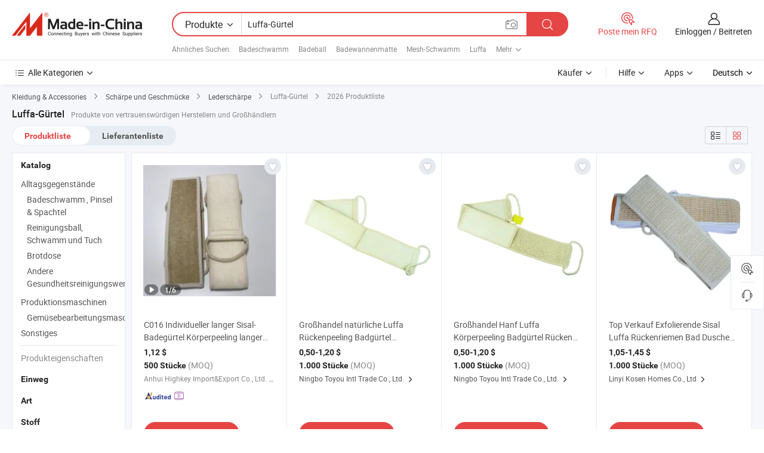

--- FILE ---
content_type: text/html;charset=UTF-8
request_url: https://de.made-in-china.com/tag_search_product/Loofah-Belt_ongysgn_1.html
body_size: 43859
content:

<!DOCTYPE html>
<html
                lang="de" >
<head>
    <meta content="text/html; charset=utf-8" http-equiv="Content-Type" />
            <base href="//de.made-in-china.com" />
        <title>China Luffa-G&uuml;rtel, Luffa-G&uuml;rtel China Produkte Liste de.Made-in-China.com</title>
    <meta content="Luffa-G&uuml;rtel, China Luffa-G&uuml;rtel, Luffa-G&uuml;rtel Hersteller, Lieferanten, Gro&szlig;h&auml;ndler" name="keywords">
        <meta content="China Luffa-G&uuml;rtel, Luffa-G&uuml;rtel Suche China produkte und China Luffa-G&uuml;rtel hersteller und lieferanten liste de.Made-in-China.com" name="description">
<link rel="dns-prefetch" href="//www.micstatic.com">
<link rel="preconnect" href="//www.micstatic.com">
<link rel="dns-prefetch" href="//image.made-in-china.com">
<link rel="preconnect" href="//image.made-in-china.com">
<link rel="dns-prefetch" href="//pic.made-in-china.com">
<link rel="preconnect" href="//pic.made-in-china.com">
                    <link rel="preload" as="image" href="https://image.made-in-china.com/391f0j00sQqcOmgzZlkT/C016-Individueller-langer-Sisal-Badeg-rtel-K-rperpeeling-langer-Luffa-Badehandschuh.jpg" >
                <link rel="alternate" hreflang="de" href="https://de.made-in-china.com/tag_search_product/Loofah-Belt_ongysgn_1.html" />
            <link rel="alternate" hreflang="hi" href="https://hi.made-in-china.com/tag_search_product/Loofah-Belt_ongysgn_1.html" />
            <link rel="alternate" hreflang="ru" href="https://ru.made-in-china.com/tag_search_product/Loofah-Belt_ongysgn_1.html" />
            <link rel="alternate" hreflang="pt" href="https://pt.made-in-china.com/tag_search_product/Loofah-Belt_ongysgn_1.html" />
            <link rel="alternate" hreflang="ko" href="https://kr.made-in-china.com/tag_search_product/Loofah-Belt_ongysgn_1.html" />
            <link rel="alternate" hreflang="en" href="https://www.made-in-china.com/products-search/hot-china-products/Loofah_Belt.html" />
            <link rel="alternate" hreflang="it" href="https://it.made-in-china.com/tag_search_product/Loofah-Belt_ongysgn_1.html" />
            <link rel="alternate" hreflang="fr" href="https://fr.made-in-china.com/tag_search_product/Loofah-Belt_ongysgn_1.html" />
            <link rel="alternate" hreflang="es" href="https://es.made-in-china.com/tag_search_product/Loofah-Belt_ongysgn_1.html" />
            <link rel="alternate" hreflang="sa" href="https://sa.made-in-china.com/tag_search_product/Loofah-Belt_ongysgn_1.html" />
            <link rel="alternate" hreflang="x-default" href="https://www.made-in-china.com/products-search/hot-china-products/Loofah_Belt.html" />
            <link rel="alternate" hreflang="vi" href="https://vi.made-in-china.com/tag_search_product/Loofah-Belt_ongysgn_1.html" />
            <link rel="alternate" hreflang="th" href="https://th.made-in-china.com/tag_search_product/Loofah-Belt_ongysgn_1.html" />
            <link rel="alternate" hreflang="ja" href="https://jp.made-in-china.com/tag_search_product/Loofah-Belt_ongysgn_1.html" />
            <link rel="alternate" hreflang="id" href="https://id.made-in-china.com/tag_search_product/Loofah-Belt_ongysgn_1.html" />
            <link rel="alternate" hreflang="nl" href="https://nl.made-in-china.com/tag_search_product/Loofah-Belt_ongysgn_1.html" />
            <link rel="alternate" hreflang="tr" href="https://tr.made-in-china.com/tag_search_product/Loofah-Belt_ongysgn_1.html" />
    <link type="text/css" rel="stylesheet" href="https://www.micstatic.com/landing/www/qp/css/search-list-qp_f88bd609.css" /> <link type="text/css" rel="stylesheet" href="https://www.micstatic.com/landing/www/qp/css/refine-navigation_49434e71.css" /> <link type="text/css" rel="stylesheet" href="https://www.micstatic.com/landing/www/qp/css/qp_mlan_d9434333.css" /> 
    <link type="text/css" rel="stylesheet" href="https://www.micstatic.com/landing/www/qp/css/modules/swiper@7.0.5-bundle.min_f7b0d48b.css" /> <link rel="canonical" href="https://de.made-in-china.com/tag_search_product/Loofah-Belt_ongysgn_1.html"/>
	      <link rel="next" href="https://de.made-in-china.com/tag_search_product/Loofah-Belt_ongysgn_2.html"/>
                      <link rel="alternate" media="only screen and (max-width:640)" href="https://m.made-in-china.com/hot-china-products/Luffa_G_rtel.html">
    <style>
        body{
            min-width: 1024px;
        }
    </style>
<!-- Polyfill Code Begin --><script chaset="utf-8" type="text/javascript" src="https://www.micstatic.com/polyfill/polyfill-simplify_eb12d58d.js"></script><!-- Polyfill Code End --></head>
<body class="layout-auto gallary " probe-clarity="false" >
<input type="hidden" name="needFetchLanguageByAjax" value="false" class="J-needFetchLanguageByAjax">
    <div id="header" ></div>
<script>
    function headerMlanInit() {
        const funcName = 'headerMlan';
        const app = new window[funcName]({target: document.getElementById('header'), props: {props: {"pageType":2,"logoTitle":"Hersteller und Lieferanten","logoUrl":null,"base":{"buyerInfo":{"service":"Service","newUserGuide":"Leitfaden für Neue Benutzer","auditReport":"Audited Suppliers' Reports","meetSuppliers":"Meet Suppliers","onlineTrading":"Secured Trading Service","buyerCenter":"Käufer-Center","contactUs":"Kontakt","search":"Suche","prodDirectory":"Produktverzeichnis","supplierDiscover":"Supplier Discover","sourcingRequest":"Beschaffungsanfrage Posten","quickLinks":"Quick Links","myFavorites":"Meine Favoriten","visitHistory":"Browser-Chronik","buyer":"Käufer","blog":"Geschäfts-einblicke"},"supplierInfo":{"supplier":"Lieferant","joinAdvance":"加入高级会员","tradeServerMarket":"外贸服务市场","memberHome":"外贸e家","cloudExpo":"Smart Expo云展会","onlineTrade":"交易服务","internationalLogis":"国际物流","northAmericaBrandSailing":"北美全渠道出海","micDomesticTradeStation":"中国制造网内贸站"},"helpInfo":{"whyMic":"Why Made-in-China.com","auditSupplierWay":"Wie prüfen wir Lieferanten","securePaymentWay":"Wie sichern wir die Zahlung","submitComplaint":"Eine Beschwerde einreichen","contactUs":"Kontakt","faq":"FAQ","help":"Hilfe"},"appsInfo":{"downloadApp":"Lade App herunter!","forBuyer":"Für Käufer","forSupplier":"Für Lieferant","exploreApp":"Entdecken Sie exklusive App-Rabatte","apps":"Apps"},"languages":[{"lanCode":0,"simpleName":"en","name":"English","value":"//www.made-in-china.com/products-search/hot-china-products/Loofah_Belt.html","htmlLang":"en"},{"lanCode":5,"simpleName":"es","name":"Español","value":"//es.made-in-china.com/tag_search_product/Loofah-Belt_ongysgn_1.html","htmlLang":"es"},{"lanCode":4,"simpleName":"pt","name":"Português","value":"//pt.made-in-china.com/tag_search_product/Loofah-Belt_ongysgn_1.html","htmlLang":"pt"},{"lanCode":2,"simpleName":"fr","name":"Français","value":"//fr.made-in-china.com/tag_search_product/Loofah-Belt_ongysgn_1.html","htmlLang":"fr"},{"lanCode":3,"simpleName":"ru","name":"Русский язык","value":"//ru.made-in-china.com/tag_search_product/Loofah-Belt_ongysgn_1.html","htmlLang":"ru"},{"lanCode":8,"simpleName":"it","name":"Italiano","value":"//it.made-in-china.com/tag_search_product/Loofah-Belt_ongysgn_1.html","htmlLang":"it"},{"lanCode":6,"simpleName":"de","name":"Deutsch","value":"//de.made-in-china.com/","htmlLang":"de"},{"lanCode":7,"simpleName":"nl","name":"Nederlands","value":"//nl.made-in-china.com/tag_search_product/Loofah-Belt_ongysgn_1.html","htmlLang":"nl"},{"lanCode":9,"simpleName":"sa","name":"العربية","value":"//sa.made-in-china.com/tag_search_product/Loofah-Belt_ongysgn_1.html","htmlLang":"ar"},{"lanCode":11,"simpleName":"kr","name":"한국어","value":"//kr.made-in-china.com/tag_search_product/Loofah-Belt_ongysgn_1.html","htmlLang":"ko"},{"lanCode":10,"simpleName":"jp","name":"日本語","value":"//jp.made-in-china.com/tag_search_product/Loofah-Belt_ongysgn_1.html","htmlLang":"ja"},{"lanCode":12,"simpleName":"hi","name":"हिन्दी","value":"//hi.made-in-china.com/tag_search_product/Loofah-Belt_ongysgn_1.html","htmlLang":"hi"},{"lanCode":13,"simpleName":"th","name":"ภาษาไทย","value":"//th.made-in-china.com/tag_search_product/Loofah-Belt_ongysgn_1.html","htmlLang":"th"},{"lanCode":14,"simpleName":"tr","name":"Türkçe","value":"//tr.made-in-china.com/tag_search_product/Loofah-Belt_ongysgn_1.html","htmlLang":"tr"},{"lanCode":15,"simpleName":"vi","name":"Tiếng Việt","value":"//vi.made-in-china.com/tag_search_product/Loofah-Belt_ongysgn_1.html","htmlLang":"vi"},{"lanCode":16,"simpleName":"id","name":"Bahasa Indonesia","value":"//id.made-in-china.com/tag_search_product/Loofah-Belt_ongysgn_1.html","htmlLang":"id"}],"showMlan":true,"showRules":false,"rules":"Rules","language":"de","menu":"Speisekarte","subTitle":null,"subTitleLink":null,"stickyInfo":null},"categoryRegion":{"categories":"Alle Kategorien","categoryList":[{"name":"Landwirtschaft & Essen","value":"https://de.made-in-china.com/category1_Agriculture-Food/Agriculture-Food_usssssssss.html","catCode":"1000000000"},{"name":"Kleidung & Accessories","value":"https://de.made-in-china.com/category1_Apparel-Accessories/Apparel-Accessories_uussssssss.html","catCode":"1100000000"},{"name":"Kunsthandwerk","value":"https://de.made-in-china.com/category1_Arts-Crafts/Arts-Crafts_uyssssssss.html","catCode":"1200000000"},{"name":"Auto, Motor und Zusatz","value":"https://de.made-in-china.com/category1_Auto-Motorcycle-Parts-Accessories/Auto-Motorcycle-Parts-Accessories_yossssssss.html","catCode":"2900000000"},{"name":"Koffer, Handtaschen und Geschenkkisten","value":"https://de.made-in-china.com/category1_Bags-Cases-Boxes/Bags-Cases-Boxes_yhssssssss.html","catCode":"2600000000"},{"name":"Chemische Produkte","value":"https://de.made-in-china.com/category1_Chemicals/Chemicals_uissssssss.html","catCode":"1300000000"},{"name":"Computerartikel","value":"https://de.made-in-china.com/category1_Computer-Products/Computer-Products_iissssssss.html","catCode":"3300000000"},{"name":"Bau- und Dekomaterial","value":"https://de.made-in-china.com/category1_Construction-Decoration/Construction-Decoration_ugssssssss.html","catCode":"1500000000"},{"name":"Konsumelektronik","value":"https://de.made-in-china.com/category1_Consumer-Electronics/Consumer-Electronics_unssssssss.html","catCode":"1400000000"},{"name":"Elektronik","value":"https://de.made-in-china.com/category1_Electrical-Electronics/Electrical-Electronics_uhssssssss.html","catCode":"1600000000"},{"name":"Möbel","value":"https://de.made-in-china.com/category1_Furniture/Furniture_yessssssss.html","catCode":"2700000000"},{"name":"Gesundheit und Medizin","value":"https://de.made-in-china.com/category1_Health-Medicine/Health-Medicine_uessssssss.html","catCode":"1700000000"},{"name":"Industrielle Anlagen und Zusatzteile","value":"https://de.made-in-china.com/category1_Industrial-Equipment-Components/Industrial-Equipment-Components_inssssssss.html","catCode":"3400000000"},{"name":"Messinstrumente","value":"https://de.made-in-china.com/category1_Instruments-Meters/Instruments-Meters_igssssssss.html","catCode":"3500000000"},{"name":"Alltagsgegenstände","value":"https://de.made-in-china.com/category1_Light-Industry-Daily-Use/Light-Industry-Daily-Use_urssssssss.html","catCode":"1800000000"},{"name":"Beleuchtung","value":"https://de.made-in-china.com/category1_Lights-Lighting/Lights-Lighting_isssssssss.html","catCode":"3000000000"},{"name":"Produktionsmaschinen","value":"https://de.made-in-china.com/category1_Manufacturing-Processing-Machinery/Manufacturing-Processing-Machinery_uossssssss.html","catCode":"1900000000"},{"name":"Mineralien und Energie","value":"https://de.made-in-china.com/category1_Metallurgy-Mineral-Energy/Metallurgy-Mineral-Energy_ysssssssss.html","catCode":"2000000000"},{"name":"Büromaterial","value":"https://de.made-in-china.com/category1_Office-Supplies/Office-Supplies_yrssssssss.html","catCode":"2800000000"},{"name":"Verpackung und Druck","value":"https://de.made-in-china.com/category1_Packaging-Printing/Packaging-Printing_ihssssssss.html","catCode":"3600000000"},{"name":"Sicherheit und Schutz","value":"https://de.made-in-china.com/category1_Security-Protection/Security-Protection_ygssssssss.html","catCode":"2500000000"},{"name":"Service","value":"https://de.made-in-china.com/category1_Service/Service_ynssssssss.html","catCode":"2400000000"},{"name":"Sport und Erholung","value":"https://de.made-in-china.com/category1_Sporting-Goods-Recreation/Sporting-Goods-Recreation_iussssssss.html","catCode":"3100000000"},{"name":"Textilien","value":"https://de.made-in-china.com/category1_Textile/Textile_yussssssss.html","catCode":"2100000000"},{"name":"Werkzeug","value":"https://de.made-in-china.com/category1_Tools-Hardware/Tools-Hardware_iyssssssss.html","catCode":"3200000000"},{"name":"Spielzeug","value":"https://de.made-in-china.com/category1_Toys/Toys_yyssssssss.html","catCode":"2200000000"},{"name":"Transport","value":"https://de.made-in-china.com/category1_Transportation/Transportation_yissssssss.html","catCode":"2300000000"}],"more":"Mehr"},"searchRegion":{"show":true,"lookingFor":"Sagen Sie uns, was Sie suchen...","homeUrl":"//de.made-in-china.com","products":"Produkte","suppliers":"Lieferanten","auditedFactory":null,"uploadImage":"Bild hochladen","max20MbPerImage":"Maximal 20 MB pro Bild","yourRecentKeywords":"Ihre letzten Schlüsselwörter","clearHistory":"Verlauf Löschen","popularSearches":"Ähnliches Suchen","relatedSearches":"Mehr","more":null,"maxSizeErrorMsg":"Upload fehlgeschlagen. Die maximale Bildgröße beträgt 20 MB.","noNetworkErrorMsg":"Keine Netzwerk Verbindung. Bitte überprüfen Sie Ihre Netzwerkeinstellungen und versuchen Sie es noch einmal.","uploadFailedErrorMsg":"Hochladen fehlgeschlagen.Falsches Bildformat. Unterstützte Formate: JPG, PNG, BMP.","relatedList":[{"word":"Badeschwamm","adsData":"Badeschwamm","link":"https://de.made-in-china.com/tag_search_product/Bath-Sponge_youon_1.html","title":"Bath Sponge"},{"word":"Badeball","adsData":"Badeball","link":"https://de.made-in-china.com/tag_search_product/Bath-Ball_inrgn_1.html","title":"Bath Ball"},{"word":"Badewannenmatte","adsData":"Badewannenmatte","link":"https://de.made-in-china.com/tag_search_product/Bath-Pad_iihngn_1.html","title":"Bath Pad"},{"word":"Mesh-Schwamm","adsData":"Mesh-Schwamm","link":"https://de.made-in-china.com/tag_search_product/Mesh-Sponge_rgshnn_1.html","title":"Mesh Sponge"},{"word":"Luffa","adsData":"Luffa","link":"https://de.made-in-china.com/tag_search_product/Loofah_uygoggn_1.html","title":"Loofah"},{"word":"Badeg&uuml;rtel","adsData":"Badeg&uuml;rtel","link":"https://de.made-in-china.com/tag_search_product/Bath-Belt_nyynn_1.html","title":"Bath Belt"},{"word":"Badeb&uuml;rste","adsData":"Badeb&uuml;rste","link":"https://de.made-in-china.com/tag_search_product/Bath-Scrubber_ngoun_1.html","title":"Bath Scrubber"},{"word":"Badebombe","adsData":"Badebombe","link":"https://de.made-in-china.com/tag_search_product/Bath-Puff_rrhyyn_1.html","title":"Bath Puff"},{"word":"Einweg Luffa","adsData":"Einweg Luffa","link":"https://de.made-in-china.com/tag_search_product/Disposable-Loofah_ogrgorn_1.html","title":"disposable loofah"}],"relatedTitle":null,"relatedTitleLink":null,"formParams":null,"mlanFormParams":{"keyword":"Luffa-Gürtel","inputkeyword":"Luffa-Gürtel","type":null,"currentTab":null,"currentPage":null,"currentCat":null,"currentRegion":null,"currentProp":null,"submitPageUrl":null,"parentCat":null,"otherSearch":null,"currentAllCatalogCodes":null,"sgsMembership":null,"memberLevel":null,"topOrder":null,"size":null,"more":"mehr","less":"less","staticUrl50":null,"staticUrl10":null,"staticUrl30":null,"condition":"0","conditionParamsList":[{"condition":"0","conditionName":null,"action":"/productSearch?keyword=#word#","searchUrl":null,"inputPlaceholder":null},{"condition":"1","conditionName":null,"action":"/companySearch?keyword=#word#","searchUrl":null,"inputPlaceholder":null}]},"enterKeywordTips":"Bitte geben Sie mindestens ein Stichwort für Ihre Suche ein.","openMultiSearch":false},"frequentRegion":{"rfq":{"rfq":"Poste mein RFQ","searchRfq":"Search RFQs","acquireRfqHover":"Sagen Sie uns, was Sie brauchen und probieren Sie den einfachen Weg, um Angebote zu erhalten !","searchRfqHover":"Discover quality RFQs and connect with big-budget buyers"},"account":{"account":"Konto","signIn":"Einloggen","join":"Beitreten","newUser":"Neuer Benutzer","joinFree":"Kostenlos beitreten","or":"Oder","socialLogin":"Durch Klicken auf Anmelden, Kostenlos anmelden oder Fortfahren mit Facebook, Linkedin, Twitter, Google, %s stimme ich der %sUser Agreement%s und der %sPrivacy Policy%s zu","message":"Nachrichten","quotes":"Zitate","orders":"Aufträge","favorites":"Favoriten","visitHistory":"Browser-Chronik","postSourcingRequest":"Beschaffungsanfrage Posten","hi":"Hallo","signOut":"Austragen","manageProduct":"Produkte Verwalten","editShowroom":"Showroom bearbeiten","username":"","userType":null,"foreignIP":true,"currentYear":2026,"userAgreement":"Nutzungsvertrag","privacyPolicy":"Datenschutzerklärung"},"message":{"message":"Nachrichten","signIn":"Einloggen","join":"Beitreten","newUser":"Neuer Benutzer","joinFree":"Kostenlos beitreten","viewNewMsg":"Sign in to view the new messages","inquiry":"Anfragen","rfq":"RFQs","awaitingPayment":"Awaiting payments","chat":"Plaudern","awaitingQuotation":"Warten auf Angebote"},"cart":{"cart":"Anfragekorb"}},"busiRegion":null,"previewRegion":null}}});
		const hoc=o=>(o.__proto__.$get=function(o){return this.$$.ctx[this.$$.props[o]]},o.__proto__.$getKeys=function(){return Object.keys(this.$$.props)},o.__proto__.$getProps=function(){return this.$get("props")},o.__proto__.$setProps=function(o){var t=this.$getKeys(),s={},p=this;t.forEach(function(o){s[o]=p.$get(o)}),s.props=Object.assign({},s.props,o),this.$set(s)},o.__proto__.$help=function(){console.log("\n            $set(props): void             | 设置props的值\n            $get(key: string): any        | 获取props指定key的值\n            $getKeys(): string[]          | 获取props所有key\n            $getProps(): any              | 获取props里key为props的值（适用nail）\n            $setProps(params: any): void  | 设置props里key为props的值（适用nail）\n            $on(ev, callback): func       | 添加事件监听，返回移除事件监听的函数\n            $destroy(): void              | 销毁组件并触发onDestroy事件\n        ")},o);
        window[`${funcName}Api`] = hoc(app);
    };
</script><script type="text/javascript" crossorigin="anonymous" onload="headerMlanInit()" src="https://www.micstatic.com/nail/pc/header-mlan_6f301846.js"></script><div class="auto-size J-auto-size">
    <input type="hidden" id="sensor_pg_v" value="st:qp,m:Luffa-G&uuml;rtel,p:1,tp:103,stp:10301,plate:show_wd,tp:103,stp:10301,abt:null,abp:a"/>
        <input type="hidden" id="appendQueryParam" value=""/>
    <input type="hidden" id="completeProdParam" value="[&quot;vwZtojbCzOcX&quot;,&quot;LSYxbuBGgFUz&quot;,&quot;lZRAuicoHHUD&quot;,&quot;UawRPiAgsmcN&quot;,&quot;xGOpvlTKanWk&quot;,&quot;qwRalWjUhYAV&quot;,&quot;NODfZFyMGvUE&quot;,&quot;rTFUSRfHJxhB&quot;,&quot;YXNJcICjkrky&quot;,&quot;xZCTVwSoLHht&quot;,&quot;afhRFVpcsmku&quot;,&quot;VOMtKdRxSZWq&quot;,&quot;taZpFYsvArUC&quot;,&quot;KdxThyNHfIkr&quot;,&quot;MZtTYryUbWVk&quot;,&quot;pFNaWvXuLHhD&quot;,&quot;vrMYmUSKbphb&quot;,&quot;lFMtRvIKMZWi&quot;,&quot;GMVJWaAYJKkS&quot;,&quot;hFRaKZecrWkm&quot;,&quot;cFitOJCUgLRQ&quot;,&quot;fZFAJQNHAdWh&quot;,&quot;utQUPLqvIpYW&quot;,&quot;tOsATZNHflWg&quot;,&quot;uJYrKbWjXphv&quot;,&quot;HBjQKIdYhRrJ&quot;,&quot;rAhUyWfTutcp&quot;,&quot;jdlaJcTObnYS&quot;,&quot;QnEpJYrbRvcj&quot;,&quot;ZFLGqNAKrfVl&quot;]"/>
    <input type="hidden" id="prodKeyword" value="Loofah_Belt"/>
    <input type="hidden" name="user_behavior_trace_id" id="user_behavior_trace_id" value="1jfgh37057c8z"/>
        <div class="page cf">
                <div itemscope itemtype="https://schema.org/BreadcrumbList" class="crumb grid">
                                                <span itemprop="itemListElement" itemscope itemtype="https://schema.org/ListItem">
                        <a itemprop="item" href="https://de.made-in-china.com/category1_Apparel-Accessories/Apparel-Accessories_uussssssss.html">
                            <span itemprop="name">Kleidung &amp; Accessories</span>
                        </a>
                        <meta itemprop="position" content="1"/>
                    </span>
                    <i class="ob-icon icon-right"></i>
                                                                                                <span itemprop="itemListElement" itemscope itemtype="https://schema.org/ListItem">
                        <a itemprop="item" href="https://de.made-in-china.com/category23_Apparel-Accessories/Belt-Accessories_uusissssss_1.html">
                            <span itemprop="name">Schärpe und Geschmücke</span>
                        </a>
                        <meta itemprop="position" content="2"/>
                    </span>
                    <i class="ob-icon icon-right"></i>
                                                                                                <span itemprop="itemListElement" itemscope itemtype="https://schema.org/ListItem">
                        <a itemprop="item" href="https://de.made-in-china.com/category23_Apparel-Accessories/Leather-Belt_uusisissss_1.html">
                            <span itemprop="name">Lederschärpe</span>
                        </a>
                        <meta itemprop="position" content="3"/>
                    </span>
                    <i class="ob-icon icon-right"></i>
                                    <span>Luffa-Gürtel</span>
                                        <i class="ob-icon icon-right"></i>
            <span>
                                     2026 Produktliste
                            </span>
        </div>
        <input id="J-strong-words" name="strong-words" type="hidden" value="{&quot;strongWordList&quot;:[&quot;Loofah Belt&quot;]}" />
        <input id="ads_word" name="ads_word" type="hidden" value="Luffa-G&uuml;rtel" />
        <input type="hidden" id="qaSource" value="1">
        <input type="hidden" name="iqa-portrait" id="iqa-portrait" value="" />
        <input id="compareFromPage" name="compareFromPage" type="hidden" value="3" />
        <input id="contactUrlParam" type="hidden" value="${contactUrlParam}" />
        <input id="J-isLanding" type="hidden" value="true" />
        <div class="page-wrap search-list new-search-list cf">
                                                <div class="search-list-container main-wrap">
                <div class="main">
                    <div class="num-found">
    <h1 class="product_word">Luffa-G&uuml;rtel</h1>
                    Produkte von vertrauenswürdigen Herstellern und Großhändlern
        </div>
                    <div class="search-filter-bar">
                        <div class="list-tab">
                            <ul class="tab">
                                <li class="selected"><a>
                                                                            Produktliste
                                                                    </a></li>
                                <li>
                                                                            <a href="https://de.made-in-china.com/manufacturers/loofah-belt.html">
                                            Lieferantenliste
                                        </a>
                                                                    </li>
                                                                                            </ul>
                        </div>
                        <div class="view-type cf">
<input type="hidden" value="https://de.made-in-china.com/tag_search_product/Loofah-Belt_ongysgn_1.html" id="firstPageUrl">
<div class="refine-sort">
    <div class="list-switch">
        <span class="text"> Sehen: </span>
        <span class="list-switch-types">
                <a href="javascript:;"ads-data="t:90,md:1,c:2" onclick="if(saveViewTypeCookie){saveViewTypeCookie(1)}" ontouchstart="if(saveViewTypeCookie){saveViewTypeCookie(1)}" rel="nofollow"
                   class="list-switch-btn list-switch-btn-left unselect ">
					<i class="ob-icon icon-list"></i>
					<div class="tip arrow-bottom tip-switch-list">
                         <div class="tip-con">
                             <p class="tip-para">Listenansicht</p>
                         </div>
                             <span class="arrow arrow-out">
                                 <span class="arrow arrow-in"></span>
                             </span>
                     </div>
                </a>
                <a href="javascript:;" onclick="" ontouchstart="" rel="nofollow"
                   class="list-switch-btn list-switch-btn-right selected ">
					<i class="ob-icon icon-gallery"></i>
					<div class="tip arrow-bottom tip-switch-gallery">
                         <div class="tip-con">
                             <p class="tip-para">Galerieansicht</p>
                         </div>
                             <span class="arrow arrow-out">
                                 <span class="arrow arrow-in"></span>
                             </span>
                     </div>
                </a>
				</span>
    </div>
</div> </div>
                    </div>
                                                            <div class="search-list">
                        <div class="prod-list J-prod-list gallary ">
 <!-- topRank -->
<!-- product -->
<div class="list-img" id="product-div1" data-show-type="interstAd" faw-module="Search_prod_list" cz-id="vwZtojbCzOcX">
     <div class="list-img-wrap">
         <div class="products-item">
             <!-- 图片 -->
			               <div class="prod-img prod-img-space img-total slide-prod J-slider-prod">
                 <div class="img-box swiper-container J-slider-prod-box">
					<div class="img-list swiper-wrapper prod-banner-list" ads-data="t:6,aid:,flx_deliv_tp:comb,ads_tp:,abt:,abp:a,srv_id:,si:1,md:3,pdid:vwZtojbCzOcX,ps:,a:1,mds:30,c:2,is_trade:0,is_sample:1,is_rushorder:0,pcid:EMjmCibokXhv,pa:,is_3d_prod:0" faw-exposure id="banner-slider">
																													 																																			<a rel="nofollow" class="img-wrap swiper-slide img-thumb-auto J-lazyimgs" referrerpolicy="unsafe-url" href="https://de.made-in-china.com/co_highkeyherb/product_C016-Custom-Long-Sisal-Bath-Belt-Body-Scrubber-Exfoliation-Long-Loofah-Bath_uooohheerg.html" target="_blank" ads-data="t:6,aid:,flx_deliv_tp:comb,ads_tp:,abt:,abp:a,srv_id:,ads_srv_tp:,isrec:,recu:,recv:,si:1,md:3,pdid:vwZtojbCzOcX,ps:,a:1,mds:30,c:2,pcid:EMjmCibokXhv,st:8,is_trade:0,is_sample:1,is_rushorder:0,pa:8,is_3d_prod:0">
										<div class="img-thumb-inner">
												<img class="J-firstLazyload" src="https://www.micstatic.com/common/img/space.png?_v=1768815332161" data-original="https://image.made-in-china.com/391f0j00sQqcOmgzZlkT/C016-Individueller-langer-Sisal-Badeg-rtel-K-rperpeeling-langer-Luffa-Badehandschuh.webp" alt="C016 Individueller langer Sisal-Badeg&uuml;rtel K&ouml;rperpeeling langer Luffa-Badehandschuh">
										</div>
						 			</a>
																																												<a rel="nofollow" class="img-wrap swiper-slide img-thumb-auto J-lazyimgs" referrerpolicy="unsafe-url" href="https://de.made-in-china.com/co_highkeyherb/product_C016-Custom-Long-Sisal-Bath-Belt-Body-Scrubber-Exfoliation-Long-Loofah-Bath_uooohheerg.html" target="_blank" ads-data="t:6,aid:,flx_deliv_tp:comb,ads_tp:,abt:,abp:a,srv_id:,ads_srv_tp:,isrec:,recu:,recv:,si:1,md:3,pdid:vwZtojbCzOcX,ps:,a:1,mds:30,c:2,pcid:EMjmCibokXhv,st:8,is_trade:0,is_sample:1,is_rushorder:0,pa:8,is_3d_prod:0">
										<div class="img-thumb-inner">
												<img src="https://www.micstatic.com/common/img/space.png?_v=1768815332161" data-original="https://image.made-in-china.com/391f0j00RMYvHboqEFkc/C016-Individueller-langer-Sisal-Badeg-rtel-K-rperpeeling-langer-Luffa-Badehandschuh.webp" alt="C016 Individueller langer Sisal-Badeg&uuml;rtel K&ouml;rperpeeling langer Luffa-Badehandschuh">
										</div>
						 			</a>
																																												<a rel="nofollow" class="img-wrap swiper-slide img-thumb-auto J-lazyimgs" referrerpolicy="unsafe-url" href="https://de.made-in-china.com/co_highkeyherb/product_C016-Custom-Long-Sisal-Bath-Belt-Body-Scrubber-Exfoliation-Long-Loofah-Bath_uooohheerg.html" target="_blank" ads-data="t:6,aid:,flx_deliv_tp:comb,ads_tp:,abt:,abp:a,srv_id:,ads_srv_tp:,isrec:,recu:,recv:,si:1,md:3,pdid:vwZtojbCzOcX,ps:,a:1,mds:30,c:2,pcid:EMjmCibokXhv,st:8,is_trade:0,is_sample:1,is_rushorder:0,pa:8,is_3d_prod:0">
										<div class="img-thumb-inner">
												<img src="https://www.micstatic.com/common/img/space.png?_v=1768815332161" data-original="https://image.made-in-china.com/391f0j00UeGvPsbykFoq/C016-Individueller-langer-Sisal-Badeg-rtel-K-rperpeeling-langer-Luffa-Badehandschuh.webp" alt="C016 Individueller langer Sisal-Badeg&uuml;rtel K&ouml;rperpeeling langer Luffa-Badehandschuh">
										</div>
						 			</a>
																																												<a rel="nofollow" class="img-wrap swiper-slide img-thumb-auto J-lazyimgs" referrerpolicy="unsafe-url" href="https://de.made-in-china.com/co_highkeyherb/product_C016-Custom-Long-Sisal-Bath-Belt-Body-Scrubber-Exfoliation-Long-Loofah-Bath_uooohheerg.html" target="_blank" ads-data="t:6,aid:,flx_deliv_tp:comb,ads_tp:,abt:,abp:a,srv_id:,ads_srv_tp:,isrec:,recu:,recv:,si:1,md:3,pdid:vwZtojbCzOcX,ps:,a:1,mds:30,c:2,pcid:EMjmCibokXhv,st:8,is_trade:0,is_sample:1,is_rushorder:0,pa:8,is_3d_prod:0">
										<div class="img-thumb-inner">
												<img src="https://www.micstatic.com/common/img/space.png?_v=1768815332161" data-original="https://image.made-in-china.com/391f0j00ZEqcnbrFAhkQ/C016-Individueller-langer-Sisal-Badeg-rtel-K-rperpeeling-langer-Luffa-Badehandschuh.webp" alt="C016 Individueller langer Sisal-Badeg&uuml;rtel K&ouml;rperpeeling langer Luffa-Badehandschuh">
										</div>
						 			</a>
																																												<a rel="nofollow" class="img-wrap swiper-slide img-thumb-auto J-lazyimgs" referrerpolicy="unsafe-url" href="https://de.made-in-china.com/co_highkeyherb/product_C016-Custom-Long-Sisal-Bath-Belt-Body-Scrubber-Exfoliation-Long-Loofah-Bath_uooohheerg.html" target="_blank" ads-data="t:6,aid:,flx_deliv_tp:comb,ads_tp:,abt:,abp:a,srv_id:,ads_srv_tp:,isrec:,recu:,recv:,si:1,md:3,pdid:vwZtojbCzOcX,ps:,a:1,mds:30,c:2,pcid:EMjmCibokXhv,st:8,is_trade:0,is_sample:1,is_rushorder:0,pa:8,is_3d_prod:0">
										<div class="img-thumb-inner">
												<img src="https://www.micstatic.com/common/img/space.png?_v=1768815332161" data-original="https://image.made-in-china.com/391f0j00SaqkNsgdrlcQ/C016-Individueller-langer-Sisal-Badeg-rtel-K-rperpeeling-langer-Luffa-Badehandschuh.webp" alt="C016 Individueller langer Sisal-Badeg&uuml;rtel K&ouml;rperpeeling langer Luffa-Badehandschuh">
										</div>
						 			</a>
																																												<a rel="nofollow" class="img-wrap swiper-slide img-thumb-auto J-lazyimgs" referrerpolicy="unsafe-url" href="https://de.made-in-china.com/co_highkeyherb/product_C016-Custom-Long-Sisal-Bath-Belt-Body-Scrubber-Exfoliation-Long-Loofah-Bath_uooohheerg.html" target="_blank" ads-data="t:6,aid:,flx_deliv_tp:comb,ads_tp:,abt:,abp:a,srv_id:,ads_srv_tp:,isrec:,recu:,recv:,si:1,md:3,pdid:vwZtojbCzOcX,ps:,a:1,mds:30,c:2,pcid:EMjmCibokXhv,st:8,is_trade:0,is_sample:1,is_rushorder:0,pa:8,is_3d_prod:0">
										<div class="img-thumb-inner">
												<img src="https://www.micstatic.com/common/img/space.png?_v=1768815332161" data-original="https://image.made-in-china.com/391f0j00NEqkFogBnlcQ/C016-Individueller-langer-Sisal-Badeg-rtel-K-rperpeeling-langer-Luffa-Badehandschuh.webp" alt="C016 Individueller langer Sisal-Badeg&uuml;rtel K&ouml;rperpeeling langer Luffa-Badehandschuh">
										</div>
						 			</a>
																																													</div>
					 					 						 <a referrerpolicy="unsafe-url" href="https://de.made-in-china.com/co_highkeyherb/product_C016-Custom-Long-Sisal-Bath-Belt-Body-Scrubber-Exfoliation-Long-Loofah-Bath_uooohheerg.html#slideVideo" target="_blank" rel="nofollow"
							class="has-icon has-video-icon"><img src="https://www.micstatic.com/landing/www/qp/img/video_456aa956.svg" alt="Video"/></a>
					 					 					 						 <a referrerpolicy="unsafe-url" href="https://de.made-in-china.com/co_highkeyherb/product_C016-Custom-Long-Sisal-Bath-Belt-Body-Scrubber-Exfoliation-Long-Loofah-Bath_uooohheerg.html" target="_blank" rel="nofollow" class="has-page swiper-page-wrap">
							 <span class="page-current">1</span>/
							 <span class="page-total">6</span>
						 </a>
					 					 					 						 <a class="img-left J-slide-left" href="javascript:;"><i class="ob-icon icon-left"></i></a>
						 <a class="img-right J-slide-right" href="javascript:;"><i class="ob-icon icon-right"></i></a>
					 				 </div>
				 					 <div class="pagination J-pagination">
						 <span class="swiper-pagination-switch swiper-visible-switch swiper-active-switch"></span>
						 <span class="swiper-pagination-switch"></span>
						 <span class="swiper-pagination-switch"></span>
					 </div>
				 			 </div>
			 			 				 <a href="javascript:void(0);"
					class="prod-favorite-icon J-add2Fav" cz-type="prod"
					cz-id="vwZtojbCzOcX" ads-data="st:17,pdid:vwZtojbCzOcX,pcid:EMjmCibokXhv,is_trade:0,is_sample:1,is_rushorder:0,a:1">
					 <i class="ob-icon icon-heart-f"></i>
					 <i class="ob-icon icon-heart"></i>
					 <div class="tip arrow-top tip-faverite">
						 <div class="tip-con"><p class="tip-para">Favoriten</p></div>
						 <span class="arrow arrow-out"><span class="arrow arrow-in"></span></span>
					 </div>
				 </a>
			                 <!-- 内容 -->
			 <div id="onlineTradeAble3" style="display:none;">false 0</div>
             <div class="detail">
				 				 <input type="hidden" name="mainProdValue" value="0"/>
				 				 <div class="icon-list certified-logo">
				 					 </div>
				 				 <div class="product-name-wrap
 									">
					 <h2 class="product-name" data-prod-tag="">
						 <a title="C016 Individueller langer Sisal-Badegürtel Körperpeeling langer Luffa-Badehandschuh" referrerpolicy="unsafe-url" href="https://de.made-in-china.com/co_highkeyherb/product_C016-Custom-Long-Sisal-Bath-Belt-Body-Scrubber-Exfoliation-Long-Loofah-Bath_uooohheerg.html" target="_blank" ads-data="t:6,aid:,flx_deliv_tp:comb,ads_tp:,abt:,abp:a,srv_id:,ads_srv_tp:,isrec:,recu:,recv:,si:1,md:3,pdid:vwZtojbCzOcX,ps:,a:1,mds:30,c:2,pcid:EMjmCibokXhv,st:2,is_trade:0,is_sample:1,is_rushorder:0,pa:2">
							 C016 Individueller langer Sisal-Badegürtel Körperpeeling langer Luffa-Badehandschuh
						 </a>
					 </h2>
					 					 					 				 </div>
				 <div class="product-property">
					 						 <div class="ellipsis attr-item J-faketitle"><span
								 class="attribute"><strong class="price"><span>1,12</span> $</strong></span></div>
					 					 						 <div class="ellipsis attr-item J-faketitle"><span
								 class="attribute"><strong> 500 St&uuml;cke</strong> </span> <span class="moq-text">(MOQ)</span>
						 </div>
					 				 </div>
				 				 <div class="company-info">
					 <div class="company-name ellipsis">
						 <a referrerpolicy="unsafe-url" href="https://de.made-in-china.com/co_highkeyherb/"
							 							 												   class="compnay-name" target="_blank" ads-data="t:6,aid:,flx_deliv_tp:comb,ads_tp:,abt:,abp:a,srv_id:,ads_srv_tp:,isrec:,recu:,recv:,si:1,md:3,pdid:vwZtojbCzOcX,ps:,a:1,mds:30,c:2,pcid:EMjmCibokXhv,st:3,is_trade:0,is_sample:1,is_rushorder:0,pa:3"
						 >
							 <span title="Anhui Highkey Import&amp;Export Co., Ltd.">Anhui Highkey Import&amp;Export Co., Ltd.</span>
						 </a>
						 <i class="ob-icon icon-right"></i>
						 <div class="company-name-popup">
							 <div class="name-block">
								 									 <a referrerpolicy="unsafe-url" href="https://de.made-in-china.com/co_highkeyherb/"
									 										 															   target="_blank" class="compnay-name J-compnay-name" ads-data="t:6,aid:,flx_deliv_tp:comb,ads_tp:,abt:,abp:a,srv_id:,ads_srv_tp:,isrec:,recu:,recv:,si:1,md:3,pdid:vwZtojbCzOcX,ps:,a:1,mds:30,c:2,pcid:EMjmCibokXhv,st:3,is_trade:0,is_sample:1,is_rushorder:0,pa:3,is_3d_prod:0">
										 <span title="Anhui Highkey Import&amp;Export Co., Ltd.">Anhui Highkey Import&amp;Export Co., Ltd.</span>
									 </a>
								 							 </div>
							 <div class="auth-block">
								 <ul class="auth-block-list">
									 										 <li class="cs-level-info">
											 											 												 <img class="auth-icon" src='https://www.micstatic.com/common/img/icon/diamond_member_16.png?_v=1768815332161' srcset='https://www.micstatic.com/common/img/icon/diamond_member_32.png?_v=1768815332161 2x, https://www.micstatic.com/common/img/icon/diamond_member_16.png?_v=1768815332161 1x' alt="China Supplier - Diamond Member"> Diamond-Mitglied
											 										 </li>
										 											 <li class="as-info">
												 <img class="auth-icon ico-audited" data-title="Von einer unabhängigen externen Prüfstelle geprüft" src="https://www.micstatic.com/common/img/icon-new/as-short.png?_v=1768815332161" alt="Geprüfter Lieferant" />Geprüfter Lieferant
											 </li>
									 <li class="company-address-info">
										 <i class="ob-icon icon-coordinate"></i>
										 											 Anhui, China
										 									 </li>
								 </ul>
							 </div>
							 <div class="block-divider"></div>
							 <div class="other-block">
								 <ul>
									 <li>
										 <h2 class="business-type-info">Handelsunternehmen</h2>
									 </li>
									 									 								 </ul>
							 </div>
						 </div>
					 </div>
					 <div class="auth-list">
						 							 								 <div class="auth">
									 <a rel="nofollow" target="_blank" referrerpolicy="unsafe-url" href="https://de.made-in-china.com/co_highkeyherb/company_info.html" ads-data="t:6,aid:,flx_deliv_tp:comb,ads_tp:,abt:,abp:a,srv_id:,ads_srv_tp:,isrec:,recu:,recv:,si:1,md:3,pdid:vwZtojbCzOcX,ps:,a:1,mds:30,c:2,pcid:EMjmCibokXhv,st:4,is_trade:0,is_sample:1,is_rushorder:0,pa:4">
											<span class="left_2 as-logo" data-title="Von einer unabhängigen externen Prüfstelle geprüft">
												<img class="auth-icon ico-audited" src="https://www.micstatic.com/common/img/icon-new/as_32.png" alt="Geprüfter Lieferant" />
											</span>
									 </a>
								 </div>
							 																																																																																																															 						 						 							 								 <div class="auth auth-video">
									 <a href="//de.made-in-china.com/video-channel/highkeyherb_vwZtojbCzOcX_C016-Individueller-langer-Sisal-Badeg-rtel-K-rperpeeling-langer-Luffa-Badehandschuh.html" target="_blank"
										ads-data="t:6,aid:,flx_deliv_tp:comb,ads_tp:,abt:,abp:a,srv_id:,ads_srv_tp:,isrec:,recu:,recv:,si:1,md:3,pdid:vwZtojbCzOcX,ps:,a:1,mds:30,c:2,pcid:EMjmCibokXhv,st:2,is_trade:0,is_sample:1,is_rushorder:0,pa:15,st:15"><img class="auth-icon"
																				  src='https://www.micstatic.com/common/img/logo/video_d4fb84a2.svg'
																				  alt="Größeres Video und Bild anzeigen"></a>
									 <div class="tip arrow-bottom tip-video">
										 <div class="tip-con">
											 <p class="tip-para">Größeres Video und Bild anzeigen</p>
										 </div>
										 <span class="arrow arrow-out">
												<span class="arrow arrow-in"></span>
											</span>
									 </div>
								 </div>
							 						 					 						 					 </div>
				 </div>
			 </div>
			 <div class="product-btn">
				 				 					 <input type="hidden" value="Jetzt Kontaktieren" />
					 					 <a fun-inquiry-product
						referrerpolicy="unsafe-url" href="//www.made-in-china.com/sendInquiry/prod_vwZtojbCzOcX_EMjmCibokXhv.html?from=search&type=cs&target=prod&word=Luffa-G%C3%BCrtel&seo=1&plant=de&smode=pc"
						ads-data="t:6,aid:,flx_deliv_tp:comb,ads_tp:,abt:,abp:a,srv_id:,ads_srv_tp:,isrec:,recu:,recv:,si:1,md:3,pdid:vwZtojbCzOcX,ps:,a:1,mds:30,c:2,pcid:EMjmCibokXhv,st:5,is_trade:0,is_sample:1,is_rushorder:0,pa:5" target="_blank" rel="nofollow" class="btn btn-main btn-small">
						 						 <span class="btn-main-text">Jetzt Kontaktieren</span>
					 </a>
				 				 <span class="inquiry-action">
			            <b class="tm3_chat_status" lan="de" ads-data="t:6,aid:,flx_deliv_tp:comb,ads_tp:,abt:,abp:a,srv_id:,ads_srv_tp:,isrec:,recu:,recv:,si:1,md:3,pdid:vwZtojbCzOcX,ps:,a:1,mds:30,c:2,pcid:EMjmCibokXhv,st:7,is_trade:0,is_sample:1,is_rushorder:0,pa:13" dataId="EMjmCibokXhv_vwZtojbCzOcX_1" inquiry="//www.made-in-china.com/sendInquiry/prod_vwZtojbCzOcX_EMjmCibokXhv.html?from=search&type=cs&target=prod&word=Luffa-G%C3%BCrtel&seo=1&plant=de&smode=pc" processor="chat" cid="EMjmCibokXhv" style="display:none"></b>
					 					 					 					 			</span>
			 </div>
			 <div class="hide-area">
				                      <div class="property-list">
    												<div class="prop-item">
                                 <label class="prop-lab">Einweg: </label>
                                 <span class="prop-val">Nicht-Einweg</span>
                             </div>
                        							<div class="prop-item">
                                 <label class="prop-lab">Stoff: </label>
                                 <span class="prop-val">Luffa</span>
                             </div>
                        							<div class="prop-item">
                                 <label class="prop-lab">Verpackung: </label>
                                 <span class="prop-val">Innerhalb Plastiktüte, außerhalb Karton</span>
                             </div>
                        							<div class="prop-item">
                                 <label class="prop-lab">Standard: </label>
                                 <span class="prop-val">Loofah Badegurt</span>
                             </div>
                        							<div class="prop-item">
                                 <label class="prop-lab">Warenzeichen: </label>
                                 <span class="prop-val">Loofah Badegurt</span>
                             </div>
                        							<div class="prop-item">
                                 <label class="prop-lab">Herkunft: </label>
                                 <span class="prop-val">China</span>
                             </div>
                                             </div>
				 			 </div>
         </div>
     </div>
</div>
<div class="list-img" id="product-div2" data-show-type="interstAd" faw-module="Search_prod_list" cz-id="LSYxbuBGgFUz">
     <div class="list-img-wrap">
         <div class="products-item">
             <!-- 图片 -->
			               <div class="prod-img prod-img-space img-total slide-prod J-slider-prod">
                 <div class="img-box swiper-container J-slider-prod-box">
					<div class="img-list swiper-wrapper prod-banner-list" ads-data="t:7,aid:,flx_deliv_tp:comb,ads_tp:,abt:,abp:a,srv_id:,si:1,md:3,pdid:LSYxbuBGgFUz,ps:,a:2,mds:30,c:2,is_trade:0,is_sample:1,is_rushorder:0,pcid:fbenHPXksaIt,pa:,is_3d_prod:0" faw-exposure id="banner-slider">
																																																																<a rel="nofollow" class="img-wrap swiper-slide img-thumb-auto J-lazyimgs" referrerpolicy="unsafe-url" href="https://de.made-in-china.com/co_easyhom/product_Wholesale-Natural-Loofah-Back-Scrub-Bath-Belt-Back-Loofah-Strap-Bath-SPA-Brush-Scrubber-Bath-Brush-Belt_eoyehiiiy.html" target="_blank" ads-data="t:7,aid:,flx_deliv_tp:comb,ads_tp:,abt:,abp:a,srv_id:,ads_srv_tp:,isrec:,recu:,recv:,si:1,md:3,pdid:LSYxbuBGgFUz,ps:,a:2,mds:30,c:2,pcid:fbenHPXksaIt,st:8,is_trade:0,is_sample:1,is_rushorder:0,pa:8,is_3d_prod:0">
										<div class="img-thumb-inner">
												<img class="J-firstLazyload" src="https://www.micstatic.com/common/img/space.png?_v=1768815332161" data-original="https://image.made-in-china.com/391f0j00UsfhaNldORgY/Gro-handel-nat-rliche-Luffa-R-ckenpeeling-Badg-rtel-R-ckenluffa-Riemen-Bad-SPA-B-rste-Scheuermittel-Bad-B-rsteng-rtel.webp" alt="Gro&szlig;handel nat&uuml;rliche Luffa R&uuml;ckenpeeling Badg&uuml;rtel R&uuml;ckenluffa Riemen Bad SPA B&uuml;rste Scheuermittel Bad B&uuml;rsteng&uuml;rtel">
										</div>
						 			</a>
																																													</div>
					 					 					 					 					 					 				 </div>
				 			 </div>
			 			 				 <a href="javascript:void(0);"
					class="prod-favorite-icon J-add2Fav" cz-type="prod"
					cz-id="LSYxbuBGgFUz" ads-data="st:17,pdid:LSYxbuBGgFUz,pcid:fbenHPXksaIt,is_trade:0,is_sample:1,is_rushorder:0,a:2">
					 <i class="ob-icon icon-heart-f"></i>
					 <i class="ob-icon icon-heart"></i>
					 <div class="tip arrow-top tip-faverite">
						 <div class="tip-con"><p class="tip-para">Favoriten</p></div>
						 <span class="arrow arrow-out"><span class="arrow arrow-in"></span></span>
					 </div>
				 </a>
			                 <!-- 内容 -->
			 <div id="onlineTradeAble3" style="display:none;">false 0</div>
             <div class="detail">
				 				 <input type="hidden" name="mainProdValue" value="0"/>
				 				 <div class="icon-list certified-logo">
				 					 </div>
				 				 <div class="product-name-wrap
 									">
					 <h2 class="product-name" data-prod-tag="">
						 <a title="Großhandel natürliche Luffa Rückenpeeling Badgürtel Rückenluffa Riemen Bad SPA Bürste Scheuermittel Bad Bürstengürtel" referrerpolicy="unsafe-url" href="https://de.made-in-china.com/co_easyhom/product_Wholesale-Natural-Loofah-Back-Scrub-Bath-Belt-Back-Loofah-Strap-Bath-SPA-Brush-Scrubber-Bath-Brush-Belt_eoyehiiiy.html" target="_blank" ads-data="t:7,aid:,flx_deliv_tp:comb,ads_tp:,abt:,abp:a,srv_id:,ads_srv_tp:,isrec:,recu:,recv:,si:1,md:3,pdid:LSYxbuBGgFUz,ps:,a:2,mds:30,c:2,pcid:fbenHPXksaIt,st:2,is_trade:0,is_sample:1,is_rushorder:0,pa:2">
							 Großhandel natürliche Luffa Rückenpeeling Badgürtel Rückenluffa Riemen Bad SPA Bürste Scheuermittel Bad Bürstengürtel
						 </a>
					 </h2>
					 					 					 				 </div>
				 <div class="product-property">
					 						 <div class="ellipsis attr-item J-faketitle"><span
								 class="attribute"><strong class="price"><span>0,50</span>-<span>1,20</span> $</strong></span></div>
					 					 						 <div class="ellipsis attr-item J-faketitle"><span
								 class="attribute"><strong> 1.000 St&uuml;cke</strong> </span> <span class="moq-text">(MOQ)</span>
						 </div>
					 				 </div>
				 				 <div class="company-info">
					 <div class="company-name ellipsis">
						 <a >
							 <span title="Ningbo Toyou Intl Trade Co., Ltd.">Ningbo Toyou Intl Trade Co., Ltd.</span>
						 </a>
						 <i class="ob-icon icon-right"></i>
						 <div class="company-name-popup">
							 <div class="name-block">
								 									 <span class="compnay-name J-compnay-name" title="Ningbo Toyou Intl Trade Co., Ltd.">Ningbo Toyou Intl Trade Co., Ltd.</span>
								 							 </div>
							 <div class="auth-block">
								 <ul class="auth-block-list">
									 <li class="company-address-info">
										 <i class="ob-icon icon-coordinate"></i>
										 											 Zhejiang, China
										 									 </li>
								 </ul>
							 </div>
							 <div class="block-divider"></div>
							 <div class="other-block">
								 <ul>
									 <li>
										 <h2 class="business-type-info">Hersteller/Fabrik & Handelsunternehmen</h2>
									 </li>
									 									 										 <li class="management-certification-info">
											 <span title="ISO 9001, BSCI">ISO 9001, BSCI</span>
										 </li>
									 								 </ul>
							 </div>
						 </div>
					 </div>
					 <div class="auth-list">
						 						 					 </div>
				 </div>
			 </div>
			 <div class="product-btn">
				 				 					 <input type="hidden" value="Jetzt Kontaktieren" />
					 					 <a fun-inquiry-product
						referrerpolicy="unsafe-url" href="//www.made-in-china.com/sendInquiry/prod_LSYxbuBGgFUz_fbenHPXksaIt.html?from=search&type=down&target=prod&word=Luffa-G%C3%BCrtel&seo=1&plant=de&smode=pc"
						ads-data="t:7,aid:,flx_deliv_tp:comb,ads_tp:,abt:,abp:a,srv_id:,ads_srv_tp:,isrec:,recu:,recv:,si:1,md:3,pdid:LSYxbuBGgFUz,ps:,a:2,mds:30,c:2,pcid:fbenHPXksaIt,st:5,is_trade:0,is_sample:1,is_rushorder:0,pa:5" target="_blank" rel="nofollow" class="btn btn-main btn-small">
						 						 <span class="btn-main-text">Jetzt Kontaktieren</span>
					 </a>
				 				 <span class="inquiry-action">
			            <b class="tm3_chat_status" lan="de" ads-data="t:7,aid:,flx_deliv_tp:comb,ads_tp:,abt:,abp:a,srv_id:,ads_srv_tp:,isrec:,recu:,recv:,si:1,md:3,pdid:LSYxbuBGgFUz,ps:,a:2,mds:30,c:2,pcid:fbenHPXksaIt,st:7,is_trade:0,is_sample:1,is_rushorder:0,pa:13" dataId="fbenHPXksaIt_LSYxbuBGgFUz_1" inquiry="//www.made-in-china.com/sendInquiry/prod_LSYxbuBGgFUz_fbenHPXksaIt.html?from=search&type=down&target=prod&word=Luffa-G%C3%BCrtel&seo=1&plant=de&smode=pc" processor="chat" cid="fbenHPXksaIt" style="display:none"></b>
					 					 					 					 			</span>
			 </div>
			 <div class="hide-area">
				                      <div class="property-list">
    												<div class="prop-item">
                                 <label class="prop-lab">Einweg: </label>
                                 <span class="prop-val">Nicht-Einweg</span>
                             </div>
                        							<div class="prop-item">
                                 <label class="prop-lab">Art: </label>
                                 <span class="prop-val">Gürtel</span>
                             </div>
                        							<div class="prop-item">
                                 <label class="prop-lab">Stoff: </label>
                                 <span class="prop-val">Luffa</span>
                             </div>
                        							<div class="prop-item">
                                 <label class="prop-lab">Verpackung: </label>
                                 <span class="prop-val">Kartons</span>
                             </div>
                        							<div class="prop-item">
                                 <label class="prop-lab">Standard: </label>
                                 <span class="prop-val">11 x 75 cm</span>
                             </div>
                        							<div class="prop-item">
                                 <label class="prop-lab">Warenzeichen: </label>
                                 <span class="prop-val">Nein</span>
                             </div>
                                             </div>
				 			 </div>
         </div>
     </div>
</div>
<div class="list-img" id="product-div3" data-show-type="interstAd" faw-module="Search_prod_list" cz-id="lZRAuicoHHUD">
     <div class="list-img-wrap">
         <div class="products-item">
             <!-- 图片 -->
			               <div class="prod-img prod-img-space img-total slide-prod J-slider-prod">
                 <div class="img-box swiper-container J-slider-prod-box">
					<div class="img-list swiper-wrapper prod-banner-list" ads-data="t:7,aid:,flx_deliv_tp:comb,ads_tp:,abt:,abp:a,srv_id:,si:1,md:3,pdid:lZRAuicoHHUD,ps:,a:3,mds:30,c:2,is_trade:0,is_sample:1,is_rushorder:0,pcid:fbenHPXksaIt,pa:,is_3d_prod:0" faw-exposure id="banner-slider">
																																																																<a rel="nofollow" class="img-wrap swiper-slide img-thumb-auto J-lazyimgs" referrerpolicy="unsafe-url" href="https://de.made-in-china.com/co_easyhom/product_Wholesale-Hemp-Loofah-Body-Scrub-Bath-Belt-Back-Loofah-Strap-Bath-SPA-Brush-Scrubber-Bath-Brush-Belt_uonyginnny.html" target="_blank" ads-data="t:7,aid:,flx_deliv_tp:comb,ads_tp:,abt:,abp:a,srv_id:,ads_srv_tp:,isrec:,recu:,recv:,si:1,md:3,pdid:lZRAuicoHHUD,ps:,a:3,mds:30,c:2,pcid:fbenHPXksaIt,st:8,is_trade:0,is_sample:1,is_rushorder:0,pa:8,is_3d_prod:0">
										<div class="img-thumb-inner">
												<img class="J-firstLazyload" src="https://www.micstatic.com/common/img/space.png?_v=1768815332161" data-original="https://image.made-in-china.com/391f0j00yjUhmCWEAYrZ/Gro-handel-Hanf-Luffa-K-rperpeeling-Badg-rtel-R-cken-Luffa-Riemen-Bad-SPA-B-rste-Scheuermittel-Bad-B-rsteng-rtel.webp" alt="Gro&szlig;handel Hanf Luffa K&ouml;rperpeeling Badg&uuml;rtel R&uuml;cken Luffa Riemen Bad SPA B&uuml;rste Scheuermittel Bad B&uuml;rsteng&uuml;rtel">
										</div>
						 			</a>
																																													</div>
					 					 					 					 					 					 				 </div>
				 			 </div>
			 			 				 <a href="javascript:void(0);"
					class="prod-favorite-icon J-add2Fav" cz-type="prod"
					cz-id="lZRAuicoHHUD" ads-data="st:17,pdid:lZRAuicoHHUD,pcid:fbenHPXksaIt,is_trade:0,is_sample:1,is_rushorder:0,a:3">
					 <i class="ob-icon icon-heart-f"></i>
					 <i class="ob-icon icon-heart"></i>
					 <div class="tip arrow-top tip-faverite">
						 <div class="tip-con"><p class="tip-para">Favoriten</p></div>
						 <span class="arrow arrow-out"><span class="arrow arrow-in"></span></span>
					 </div>
				 </a>
			                 <!-- 内容 -->
			 <div id="onlineTradeAble3" style="display:none;">false 0</div>
             <div class="detail">
				 				 <input type="hidden" name="mainProdValue" value="0"/>
				 				 <div class="icon-list certified-logo">
				 					 </div>
				 				 <div class="product-name-wrap
 									">
					 <h2 class="product-name" data-prod-tag="">
						 <a title="Großhandel Hanf Luffa Körperpeeling Badgürtel Rücken Luffa Riemen Bad SPA Bürste Scheuermittel Bad Bürstengürtel" referrerpolicy="unsafe-url" href="https://de.made-in-china.com/co_easyhom/product_Wholesale-Hemp-Loofah-Body-Scrub-Bath-Belt-Back-Loofah-Strap-Bath-SPA-Brush-Scrubber-Bath-Brush-Belt_uonyginnny.html" target="_blank" ads-data="t:7,aid:,flx_deliv_tp:comb,ads_tp:,abt:,abp:a,srv_id:,ads_srv_tp:,isrec:,recu:,recv:,si:1,md:3,pdid:lZRAuicoHHUD,ps:,a:3,mds:30,c:2,pcid:fbenHPXksaIt,st:2,is_trade:0,is_sample:1,is_rushorder:0,pa:2">
							 Großhandel Hanf Luffa Körperpeeling Badgürtel Rücken Luffa Riemen Bad SPA Bürste Scheuermittel Bad Bürstengürtel
						 </a>
					 </h2>
					 					 					 				 </div>
				 <div class="product-property">
					 						 <div class="ellipsis attr-item J-faketitle"><span
								 class="attribute"><strong class="price"><span>0,50</span>-<span>1,20</span> $</strong></span></div>
					 					 						 <div class="ellipsis attr-item J-faketitle"><span
								 class="attribute"><strong> 1.000 St&uuml;cke</strong> </span> <span class="moq-text">(MOQ)</span>
						 </div>
					 				 </div>
				 				 <div class="company-info">
					 <div class="company-name ellipsis">
						 <a >
							 <span title="Ningbo Toyou Intl Trade Co., Ltd.">Ningbo Toyou Intl Trade Co., Ltd.</span>
						 </a>
						 <i class="ob-icon icon-right"></i>
						 <div class="company-name-popup">
							 <div class="name-block">
								 									 <span class="compnay-name J-compnay-name" title="Ningbo Toyou Intl Trade Co., Ltd.">Ningbo Toyou Intl Trade Co., Ltd.</span>
								 							 </div>
							 <div class="auth-block">
								 <ul class="auth-block-list">
									 <li class="company-address-info">
										 <i class="ob-icon icon-coordinate"></i>
										 											 Zhejiang, China
										 									 </li>
								 </ul>
							 </div>
							 <div class="block-divider"></div>
							 <div class="other-block">
								 <ul>
									 <li>
										 <h2 class="business-type-info">Hersteller/Fabrik & Handelsunternehmen</h2>
									 </li>
									 									 										 <li class="management-certification-info">
											 <span title="ISO 9001, BSCI">ISO 9001, BSCI</span>
										 </li>
									 								 </ul>
							 </div>
						 </div>
					 </div>
					 <div class="auth-list">
						 						 					 </div>
				 </div>
			 </div>
			 <div class="product-btn">
				 				 					 <input type="hidden" value="Jetzt Kontaktieren" />
					 					 <a fun-inquiry-product
						referrerpolicy="unsafe-url" href="//www.made-in-china.com/sendInquiry/prod_lZRAuicoHHUD_fbenHPXksaIt.html?from=search&type=down&target=prod&word=Luffa-G%C3%BCrtel&seo=1&plant=de&smode=pc"
						ads-data="t:7,aid:,flx_deliv_tp:comb,ads_tp:,abt:,abp:a,srv_id:,ads_srv_tp:,isrec:,recu:,recv:,si:1,md:3,pdid:lZRAuicoHHUD,ps:,a:3,mds:30,c:2,pcid:fbenHPXksaIt,st:5,is_trade:0,is_sample:1,is_rushorder:0,pa:5" target="_blank" rel="nofollow" class="btn btn-main btn-small">
						 						 <span class="btn-main-text">Jetzt Kontaktieren</span>
					 </a>
				 				 <span class="inquiry-action">
			            <b class="tm3_chat_status" lan="de" ads-data="t:7,aid:,flx_deliv_tp:comb,ads_tp:,abt:,abp:a,srv_id:,ads_srv_tp:,isrec:,recu:,recv:,si:1,md:3,pdid:lZRAuicoHHUD,ps:,a:3,mds:30,c:2,pcid:fbenHPXksaIt,st:7,is_trade:0,is_sample:1,is_rushorder:0,pa:13" dataId="fbenHPXksaIt_lZRAuicoHHUD_1" inquiry="//www.made-in-china.com/sendInquiry/prod_lZRAuicoHHUD_fbenHPXksaIt.html?from=search&type=down&target=prod&word=Luffa-G%C3%BCrtel&seo=1&plant=de&smode=pc" processor="chat" cid="fbenHPXksaIt" style="display:none"></b>
					 					 					 					 			</span>
			 </div>
			 <div class="hide-area">
				                      <div class="property-list">
    												<div class="prop-item">
                                 <label class="prop-lab">Einweg: </label>
                                 <span class="prop-val">Nicht-Einweg</span>
                             </div>
                        							<div class="prop-item">
                                 <label class="prop-lab">Art: </label>
                                 <span class="prop-val">Gürtel</span>
                             </div>
                        							<div class="prop-item">
                                 <label class="prop-lab">Verpackung: </label>
                                 <span class="prop-val">Kartons</span>
                             </div>
                        							<div class="prop-item">
                                 <label class="prop-lab">Standard: </label>
                                 <span class="prop-val">11 x 75 cm</span>
                             </div>
                        							<div class="prop-item">
                                 <label class="prop-lab">Warenzeichen: </label>
                                 <span class="prop-val">Nein</span>
                             </div>
                        							<div class="prop-item">
                                 <label class="prop-lab">Herkunft: </label>
                                 <span class="prop-val">China</span>
                             </div>
                                             </div>
				 			 </div>
         </div>
     </div>
</div>
<div class="list-img" id="product-div4" data-show-type="interstAd" faw-module="Search_prod_list" cz-id="UawRPiAgsmcN">
     <div class="list-img-wrap">
         <div class="products-item">
             <!-- 图片 -->
			               <div class="prod-img prod-img-space img-total slide-prod J-slider-prod">
                 <div class="img-box swiper-container J-slider-prod-box">
					<div class="img-list swiper-wrapper prod-banner-list" ads-data="t:7,aid:,flx_deliv_tp:comb,ads_tp:,abt:,abp:a,srv_id:,si:1,md:3,pdid:UawRPiAgsmcN,ps:,a:4,mds:30,c:2,is_trade:0,is_sample:0,is_rushorder:0,pcid:PSJaopYvbWVN,pa:,is_3d_prod:0" faw-exposure id="banner-slider">
																																																																<a rel="nofollow" class="img-wrap swiper-slide img-thumb-auto J-lazyimgs" referrerpolicy="unsafe-url" href="https://de.made-in-china.com/co_kosenhome/product_Top-Sell-Exfoliating-Sisal-Loofah-Back-Strap-Bath-Shower-Body-Scrubber-Belt_yusouiryng.html" target="_blank" ads-data="t:7,aid:,flx_deliv_tp:comb,ads_tp:,abt:,abp:a,srv_id:,ads_srv_tp:,isrec:,recu:,recv:,si:1,md:3,pdid:UawRPiAgsmcN,ps:,a:4,mds:30,c:2,pcid:PSJaopYvbWVN,st:8,is_trade:0,is_sample:0,is_rushorder:0,pa:8,is_3d_prod:0">
										<div class="img-thumb-inner">
												<img class="J-firstLazyload" src="https://www.micstatic.com/common/img/space.png?_v=1768815332161" data-original="https://image.made-in-china.com/391f0j00UsMoHpYfCCcd/Top-Verkauf-Exfolierende-Sisal-Luffa-R-ckenriemen-Bad-Dusche-K-rperpeeling-G-rtel.webp" alt="Top Verkauf Exfolierende Sisal Luffa R&uuml;ckenriemen Bad Dusche K&ouml;rperpeeling G&uuml;rtel">
										</div>
						 			</a>
																																													</div>
					 					 					 					 					 					 				 </div>
				 			 </div>
			 			 				 <a href="javascript:void(0);"
					class="prod-favorite-icon J-add2Fav" cz-type="prod"
					cz-id="UawRPiAgsmcN" ads-data="st:17,pdid:UawRPiAgsmcN,pcid:PSJaopYvbWVN,is_trade:0,is_sample:0,is_rushorder:0,a:4">
					 <i class="ob-icon icon-heart-f"></i>
					 <i class="ob-icon icon-heart"></i>
					 <div class="tip arrow-top tip-faverite">
						 <div class="tip-con"><p class="tip-para">Favoriten</p></div>
						 <span class="arrow arrow-out"><span class="arrow arrow-in"></span></span>
					 </div>
				 </a>
			                 <!-- 内容 -->
			 <div id="onlineTradeAble3" style="display:none;">false 0</div>
             <div class="detail">
				 				 <input type="hidden" name="mainProdValue" value="0"/>
				 				 <div class="icon-list certified-logo">
				 					 </div>
				 				 <div class="product-name-wrap
 									">
					 <h2 class="product-name" data-prod-tag="">
						 <a title="Top Verkauf Exfolierende Sisal Luffa Rückenriemen Bad Dusche Körperpeeling Gürtel" referrerpolicy="unsafe-url" href="https://de.made-in-china.com/co_kosenhome/product_Top-Sell-Exfoliating-Sisal-Loofah-Back-Strap-Bath-Shower-Body-Scrubber-Belt_yusouiryng.html" target="_blank" ads-data="t:7,aid:,flx_deliv_tp:comb,ads_tp:,abt:,abp:a,srv_id:,ads_srv_tp:,isrec:,recu:,recv:,si:1,md:3,pdid:UawRPiAgsmcN,ps:,a:4,mds:30,c:2,pcid:PSJaopYvbWVN,st:2,is_trade:0,is_sample:0,is_rushorder:0,pa:2">
							 Top Verkauf Exfolierende Sisal Luffa Rückenriemen Bad Dusche Körperpeeling Gürtel
						 </a>
					 </h2>
					 					 					 				 </div>
				 <div class="product-property">
					 						 <div class="ellipsis attr-item J-faketitle"><span
								 class="attribute"><strong class="price"><span>1,05</span>-<span>1,45</span> $</strong></span></div>
					 					 						 <div class="ellipsis attr-item J-faketitle"><span
								 class="attribute"><strong> 1.000 St&uuml;cke</strong> </span> <span class="moq-text">(MOQ)</span>
						 </div>
					 				 </div>
				 				 <div class="company-info">
					 <div class="company-name ellipsis">
						 <a >
							 <span title="Linyi Kosen Homes Co., Ltd">Linyi Kosen Homes Co., Ltd</span>
						 </a>
						 <i class="ob-icon icon-right"></i>
						 <div class="company-name-popup">
							 <div class="name-block">
								 									 <span class="compnay-name J-compnay-name" title="Linyi Kosen Homes Co., Ltd">Linyi Kosen Homes Co., Ltd</span>
								 							 </div>
							 <div class="auth-block">
								 <ul class="auth-block-list">
									 <li class="company-address-info">
										 <i class="ob-icon icon-coordinate"></i>
										 											 Shandong, China
										 									 </li>
								 </ul>
							 </div>
							 <div class="block-divider"></div>
							 <div class="other-block">
								 <ul>
									 <li>
										 <h2 class="business-type-info">Hersteller/Werk</h2>
									 </li>
									 									 								 </ul>
							 </div>
						 </div>
					 </div>
					 <div class="auth-list">
						 						 					 </div>
				 </div>
			 </div>
			 <div class="product-btn">
				 				 					 <input type="hidden" value="Jetzt Kontaktieren" />
					 					 <a fun-inquiry-product
						referrerpolicy="unsafe-url" href="//www.made-in-china.com/sendInquiry/prod_UawRPiAgsmcN_PSJaopYvbWVN.html?from=search&type=down&target=prod&word=Luffa-G%C3%BCrtel&seo=1&plant=de&smode=pc"
						ads-data="t:7,aid:,flx_deliv_tp:comb,ads_tp:,abt:,abp:a,srv_id:,ads_srv_tp:,isrec:,recu:,recv:,si:1,md:3,pdid:UawRPiAgsmcN,ps:,a:4,mds:30,c:2,pcid:PSJaopYvbWVN,st:5,is_trade:0,is_sample:0,is_rushorder:0,pa:5" target="_blank" rel="nofollow" class="btn btn-main btn-small">
						 						 <span class="btn-main-text">Jetzt Kontaktieren</span>
					 </a>
				 				 <span class="inquiry-action">
			            <b class="tm3_chat_status" lan="de" ads-data="t:7,aid:,flx_deliv_tp:comb,ads_tp:,abt:,abp:a,srv_id:,ads_srv_tp:,isrec:,recu:,recv:,si:1,md:3,pdid:UawRPiAgsmcN,ps:,a:4,mds:30,c:2,pcid:PSJaopYvbWVN,st:7,is_trade:0,is_sample:0,is_rushorder:0,pa:13" dataId="PSJaopYvbWVN_UawRPiAgsmcN_1" inquiry="//www.made-in-china.com/sendInquiry/prod_UawRPiAgsmcN_PSJaopYvbWVN.html?from=search&type=down&target=prod&word=Luffa-G%C3%BCrtel&seo=1&plant=de&smode=pc" processor="chat" cid="PSJaopYvbWVN" style="display:none"></b>
					 					 					 					 			</span>
			 </div>
			 <div class="hide-area">
				                      <div class="property-list">
    												<div class="prop-item">
                                 <label class="prop-lab">Einweg: </label>
                                 <span class="prop-val">Nicht-Einweg</span>
                             </div>
                        							<div class="prop-item">
                                 <label class="prop-lab">Art: </label>
                                 <span class="prop-val">Gürtel</span>
                             </div>
                        							<div class="prop-item">
                                 <label class="prop-lab">Stoff: </label>
                                 <span class="prop-val">Luffa</span>
                             </div>
                        							<div class="prop-item">
                                 <label class="prop-lab">Verpackung: </label>
                                 <span class="prop-val">opp Tasche, individuelle Anpassung</span>
                             </div>
                        							<div class="prop-item">
                                 <label class="prop-lab">Standard: </label>
                                 <span class="prop-val">80cm</span>
                             </div>
                        							<div class="prop-item">
                                 <label class="prop-lab">Warenzeichen: </label>
                                 <span class="prop-val">Kosen</span>
                             </div>
                                             </div>
				 			 </div>
         </div>
     </div>
</div>
<div class="list-img" id="product-div5" data-show-type="interstAd" faw-module="Search_prod_list" cz-id="xGOpvlTKanWk">
     <div class="list-img-wrap">
         <div class="products-item">
             <!-- 图片 -->
			               <div class="prod-img prod-img-space img-total slide-prod J-slider-prod">
                 <div class="img-box swiper-container J-slider-prod-box">
					<div class="img-list swiper-wrapper prod-banner-list" ads-data="t:7,aid:,flx_deliv_tp:comb,ads_tp:,abt:,abp:a,srv_id:,si:1,md:3,pdid:xGOpvlTKanWk,ps:,a:5,mds:30,c:2,is_trade:0,is_sample:0,is_rushorder:0,pcid:PSJaopYvbWVN,pa:,is_3d_prod:0" faw-exposure id="banner-slider">
																																																																<a rel="nofollow" class="img-wrap swiper-slide img-thumb-auto J-lazyimgs" referrerpolicy="unsafe-url" href="https://de.made-in-china.com/co_kosenhome/product_100-Natural-High-Quality-Loofah-Exfoliating-Loofah-Strap-Belt_yusouegsng.html" target="_blank" ads-data="t:7,aid:,flx_deliv_tp:comb,ads_tp:,abt:,abp:a,srv_id:,ads_srv_tp:,isrec:,recu:,recv:,si:1,md:3,pdid:xGOpvlTKanWk,ps:,a:5,mds:30,c:2,pcid:PSJaopYvbWVN,st:8,is_trade:0,is_sample:0,is_rushorder:0,pa:8,is_3d_prod:0">
										<div class="img-thumb-inner">
												<img class="J-firstLazyload" src="https://www.micstatic.com/common/img/space.png?_v=1768815332161" data-original="https://image.made-in-china.com/391f0j00rjuoSZePfBqR/100-Nat-rlicher-hochwertiger-Luffa-Peeling-Luffa-Gurt-G-rtel.webp" alt="100% Nat&uuml;rlicher hochwertiger Luffa Peeling Luffa Gurt G&uuml;rtel">
										</div>
						 			</a>
																																													</div>
					 					 					 					 					 					 				 </div>
				 			 </div>
			 			 				 <a href="javascript:void(0);"
					class="prod-favorite-icon J-add2Fav" cz-type="prod"
					cz-id="xGOpvlTKanWk" ads-data="st:17,pdid:xGOpvlTKanWk,pcid:PSJaopYvbWVN,is_trade:0,is_sample:0,is_rushorder:0,a:5">
					 <i class="ob-icon icon-heart-f"></i>
					 <i class="ob-icon icon-heart"></i>
					 <div class="tip arrow-top tip-faverite">
						 <div class="tip-con"><p class="tip-para">Favoriten</p></div>
						 <span class="arrow arrow-out"><span class="arrow arrow-in"></span></span>
					 </div>
				 </a>
			                 <!-- 内容 -->
			 <div id="onlineTradeAble3" style="display:none;">false 0</div>
             <div class="detail">
				 				 <input type="hidden" name="mainProdValue" value="0"/>
				 				 <div class="icon-list certified-logo">
				 					 </div>
				 				 <div class="product-name-wrap
 									">
					 <h2 class="product-name" data-prod-tag="">
						 <a title="100% Natürlicher hochwertiger Luffa Peeling Luffa Gurt Gürtel" referrerpolicy="unsafe-url" href="https://de.made-in-china.com/co_kosenhome/product_100-Natural-High-Quality-Loofah-Exfoliating-Loofah-Strap-Belt_yusouegsng.html" target="_blank" ads-data="t:7,aid:,flx_deliv_tp:comb,ads_tp:,abt:,abp:a,srv_id:,ads_srv_tp:,isrec:,recu:,recv:,si:1,md:3,pdid:xGOpvlTKanWk,ps:,a:5,mds:30,c:2,pcid:PSJaopYvbWVN,st:2,is_trade:0,is_sample:0,is_rushorder:0,pa:2">
							 100% Natürlicher hochwertiger Luffa Peeling Luffa Gurt Gürtel
						 </a>
					 </h2>
					 					 					 				 </div>
				 <div class="product-property">
					 						 <div class="ellipsis attr-item J-faketitle"><span
								 class="attribute"><strong class="price"><span>1,05</span>-<span>1,45</span> $</strong></span></div>
					 					 						 <div class="ellipsis attr-item J-faketitle"><span
								 class="attribute"><strong> 1.000 St&uuml;cke</strong> </span> <span class="moq-text">(MOQ)</span>
						 </div>
					 				 </div>
				 				 <div class="company-info">
					 <div class="company-name ellipsis">
						 <a >
							 <span title="Linyi Kosen Homes Co., Ltd">Linyi Kosen Homes Co., Ltd</span>
						 </a>
						 <i class="ob-icon icon-right"></i>
						 <div class="company-name-popup">
							 <div class="name-block">
								 									 <span class="compnay-name J-compnay-name" title="Linyi Kosen Homes Co., Ltd">Linyi Kosen Homes Co., Ltd</span>
								 							 </div>
							 <div class="auth-block">
								 <ul class="auth-block-list">
									 <li class="company-address-info">
										 <i class="ob-icon icon-coordinate"></i>
										 											 Shandong, China
										 									 </li>
								 </ul>
							 </div>
							 <div class="block-divider"></div>
							 <div class="other-block">
								 <ul>
									 <li>
										 <h2 class="business-type-info">Hersteller/Werk</h2>
									 </li>
									 									 								 </ul>
							 </div>
						 </div>
					 </div>
					 <div class="auth-list">
						 						 					 </div>
				 </div>
			 </div>
			 <div class="product-btn">
				 				 					 <input type="hidden" value="Jetzt Kontaktieren" />
					 					 <a fun-inquiry-product
						referrerpolicy="unsafe-url" href="//www.made-in-china.com/sendInquiry/prod_xGOpvlTKanWk_PSJaopYvbWVN.html?from=search&type=down&target=prod&word=Luffa-G%C3%BCrtel&seo=1&plant=de&smode=pc"
						ads-data="t:7,aid:,flx_deliv_tp:comb,ads_tp:,abt:,abp:a,srv_id:,ads_srv_tp:,isrec:,recu:,recv:,si:1,md:3,pdid:xGOpvlTKanWk,ps:,a:5,mds:30,c:2,pcid:PSJaopYvbWVN,st:5,is_trade:0,is_sample:0,is_rushorder:0,pa:5" target="_blank" rel="nofollow" class="btn btn-main btn-small">
						 						 <span class="btn-main-text">Jetzt Kontaktieren</span>
					 </a>
				 				 <span class="inquiry-action">
			            <b class="tm3_chat_status" lan="de" ads-data="t:7,aid:,flx_deliv_tp:comb,ads_tp:,abt:,abp:a,srv_id:,ads_srv_tp:,isrec:,recu:,recv:,si:1,md:3,pdid:xGOpvlTKanWk,ps:,a:5,mds:30,c:2,pcid:PSJaopYvbWVN,st:7,is_trade:0,is_sample:0,is_rushorder:0,pa:13" dataId="PSJaopYvbWVN_xGOpvlTKanWk_1" inquiry="//www.made-in-china.com/sendInquiry/prod_xGOpvlTKanWk_PSJaopYvbWVN.html?from=search&type=down&target=prod&word=Luffa-G%C3%BCrtel&seo=1&plant=de&smode=pc" processor="chat" cid="PSJaopYvbWVN" style="display:none"></b>
					 					 					 					 			</span>
			 </div>
			 <div class="hide-area">
				                      <div class="property-list">
    												<div class="prop-item">
                                 <label class="prop-lab">Einweg: </label>
                                 <span class="prop-val">Nicht-Einweg</span>
                             </div>
                        							<div class="prop-item">
                                 <label class="prop-lab">Art: </label>
                                 <span class="prop-val">Gürtel</span>
                             </div>
                        							<div class="prop-item">
                                 <label class="prop-lab">Stoff: </label>
                                 <span class="prop-val">Luffa</span>
                             </div>
                        							<div class="prop-item">
                                 <label class="prop-lab">Verpackung: </label>
                                 <span class="prop-val">opp Tasche, individuelle Anpassung</span>
                             </div>
                        							<div class="prop-item">
                                 <label class="prop-lab">Standard: </label>
                                 <span class="prop-val">80cm</span>
                             </div>
                        							<div class="prop-item">
                                 <label class="prop-lab">Warenzeichen: </label>
                                 <span class="prop-val">Kosen</span>
                             </div>
                                             </div>
				 			 </div>
         </div>
     </div>
</div>
<div class="list-img" id="product-div6" data-show-type="interstAd" faw-module="Search_prod_list" cz-id="qwRalWjUhYAV">
     <div class="list-img-wrap">
         <div class="products-item">
             <!-- 图片 -->
			               <div class="prod-img prod-img-space img-total slide-prod J-slider-prod">
                 <div class="img-box swiper-container J-slider-prod-box">
					<div class="img-list swiper-wrapper prod-banner-list" ads-data="t:7,aid:,flx_deliv_tp:comb,ads_tp:,abt:,abp:a,srv_id:,si:1,md:3,pdid:qwRalWjUhYAV,ps:,a:6,mds:30,c:2,is_trade:0,is_sample:0,is_rushorder:0,pcid:wdlaoXgMLriI,pa:,is_3d_prod:0" faw-exposure id="banner-slider">
																																																																<a rel="nofollow" class="img-wrap swiper-slide img-thumb-auto J-lazyimgs" referrerpolicy="unsafe-url" href="https://de.made-in-china.com/co_maxecho/product_Promotional-Natural-Bath-Loofah-Back-Strap-and-Durable-Toweling-Bath-Cleaning-Shower-Bath-Belt_uoyyrnghgu.html" target="_blank" ads-data="t:7,aid:,flx_deliv_tp:comb,ads_tp:,abt:,abp:a,srv_id:,ads_srv_tp:,isrec:,recu:,recv:,si:1,md:3,pdid:qwRalWjUhYAV,ps:,a:6,mds:30,c:2,pcid:wdlaoXgMLriI,st:8,is_trade:0,is_sample:0,is_rushorder:0,pa:8,is_3d_prod:0">
										<div class="img-thumb-inner">
												<img class="J-firstLazyload" src="https://www.micstatic.com/common/img/space.png?_v=1768815332161" data-original="https://image.made-in-china.com/391f0j00HkPVJCSEhDUL/Werbeartikel-Natural-Bath-Loofah-R-ckenband-und-dauerhafte-Frottee-Bad-Reinigung-Dusche-Badewanne-G-rtel.webp" alt="Werbeartikel Natural Bath Loofah R&uuml;ckenband und dauerhafte Frottee Bad Reinigung Dusche Badewanne G&uuml;rtel">
										</div>
						 			</a>
																																													</div>
					 					 					 					 					 					 				 </div>
				 			 </div>
			 			 				 <a href="javascript:void(0);"
					class="prod-favorite-icon J-add2Fav" cz-type="prod"
					cz-id="qwRalWjUhYAV" ads-data="st:17,pdid:qwRalWjUhYAV,pcid:wdlaoXgMLriI,is_trade:0,is_sample:0,is_rushorder:0,a:6">
					 <i class="ob-icon icon-heart-f"></i>
					 <i class="ob-icon icon-heart"></i>
					 <div class="tip arrow-top tip-faverite">
						 <div class="tip-con"><p class="tip-para">Favoriten</p></div>
						 <span class="arrow arrow-out"><span class="arrow arrow-in"></span></span>
					 </div>
				 </a>
			                 <!-- 内容 -->
			 <div id="onlineTradeAble3" style="display:none;">false 0</div>
             <div class="detail">
				 				 <input type="hidden" name="mainProdValue" value="0"/>
				 				 <div class="icon-list certified-logo">
				 					 </div>
				 				 <div class="product-name-wrap
 									">
					 <h2 class="product-name" data-prod-tag="">
						 <a title="Werbeartikel Natural Bath Loofah Rückenband und dauerhafte Frottee Bad Reinigung Dusche Badewanne Gürtel" referrerpolicy="unsafe-url" href="https://de.made-in-china.com/co_maxecho/product_Promotional-Natural-Bath-Loofah-Back-Strap-and-Durable-Toweling-Bath-Cleaning-Shower-Bath-Belt_uoyyrnghgu.html" target="_blank" ads-data="t:7,aid:,flx_deliv_tp:comb,ads_tp:,abt:,abp:a,srv_id:,ads_srv_tp:,isrec:,recu:,recv:,si:1,md:3,pdid:qwRalWjUhYAV,ps:,a:6,mds:30,c:2,pcid:wdlaoXgMLriI,st:2,is_trade:0,is_sample:0,is_rushorder:0,pa:2">
							 Werbeartikel Natural Bath Loofah Rückenband und dauerhafte Frottee Bad Reinigung Dusche Badewanne Gürtel
						 </a>
					 </h2>
					 					 					 				 </div>
				 <div class="product-property">
					 						 <div class="ellipsis attr-item J-faketitle"><span
								 class="attribute"><strong class="price"><span>1,37</span>-<span>1,55</span> $</strong></span></div>
					 					 						 <div class="ellipsis attr-item J-faketitle"><span
								 class="attribute"><strong> 1.000 St&uuml;cke</strong> </span> <span class="moq-text">(MOQ)</span>
						 </div>
					 				 </div>
				 				 <div class="company-info">
					 <div class="company-name ellipsis">
						 <a >
							 <span title="Ningbo Echo Int'l Trade Co., Ltd.">Ningbo Echo Int'l Trade Co., Ltd.</span>
						 </a>
						 <i class="ob-icon icon-right"></i>
						 <div class="company-name-popup">
							 <div class="name-block">
								 									 <span class="compnay-name J-compnay-name" title="Ningbo Echo Int'l Trade Co., Ltd.">Ningbo Echo Int'l Trade Co., Ltd.</span>
								 							 </div>
							 <div class="auth-block">
								 <ul class="auth-block-list">
									 <li class="company-address-info">
										 <i class="ob-icon icon-coordinate"></i>
										 											 Zhejiang, China
										 									 </li>
								 </ul>
							 </div>
							 <div class="block-divider"></div>
							 <div class="other-block">
								 <ul>
									 <li>
										 <h2 class="business-type-info">Handelsunternehmen</h2>
									 </li>
									 									 										 <li class="management-certification-info">
											 <span title="ISO 9001, ISO 14001, BSCI, ISO 13485">ISO 9001, ISO 14001, BSCI, ISO 13485</span>
										 </li>
									 								 </ul>
							 </div>
						 </div>
					 </div>
					 <div class="auth-list">
						 						 					 </div>
				 </div>
			 </div>
			 <div class="product-btn">
				 				 					 <input type="hidden" value="Jetzt Kontaktieren" />
					 					 <a fun-inquiry-product
						referrerpolicy="unsafe-url" href="//www.made-in-china.com/sendInquiry/prod_qwRalWjUhYAV_wdlaoXgMLriI.html?from=search&type=down&target=prod&word=Luffa-G%C3%BCrtel&seo=1&plant=de&smode=pc"
						ads-data="t:7,aid:,flx_deliv_tp:comb,ads_tp:,abt:,abp:a,srv_id:,ads_srv_tp:,isrec:,recu:,recv:,si:1,md:3,pdid:qwRalWjUhYAV,ps:,a:6,mds:30,c:2,pcid:wdlaoXgMLriI,st:5,is_trade:0,is_sample:0,is_rushorder:0,pa:5" target="_blank" rel="nofollow" class="btn btn-main btn-small">
						 						 <span class="btn-main-text">Jetzt Kontaktieren</span>
					 </a>
				 				 <span class="inquiry-action">
			            <b class="tm3_chat_status" lan="de" ads-data="t:7,aid:,flx_deliv_tp:comb,ads_tp:,abt:,abp:a,srv_id:,ads_srv_tp:,isrec:,recu:,recv:,si:1,md:3,pdid:qwRalWjUhYAV,ps:,a:6,mds:30,c:2,pcid:wdlaoXgMLriI,st:7,is_trade:0,is_sample:0,is_rushorder:0,pa:13" dataId="wdlaoXgMLriI_qwRalWjUhYAV_1" inquiry="//www.made-in-china.com/sendInquiry/prod_qwRalWjUhYAV_wdlaoXgMLriI.html?from=search&type=down&target=prod&word=Luffa-G%C3%BCrtel&seo=1&plant=de&smode=pc" processor="chat" cid="wdlaoXgMLriI" style="display:none"></b>
					 					 					 					 			</span>
			 </div>
			 <div class="hide-area">
				                      <div class="property-list">
    												<div class="prop-item">
                                 <label class="prop-lab">Einweg: </label>
                                 <span class="prop-val">Nicht-Einweg</span>
                             </div>
                        							<div class="prop-item">
                                 <label class="prop-lab">Art: </label>
                                 <span class="prop-val">Gürtel</span>
                             </div>
                        							<div class="prop-item">
                                 <label class="prop-lab">Verpackung: </label>
                                 <span class="prop-val">Farbfeld</span>
                             </div>
                        							<div class="prop-item">
                                 <label class="prop-lab">Standard: </label>
                                 <span class="prop-val">70*12cm</span>
                             </div>
                        							<div class="prop-item">
                                 <label class="prop-lab">Warenzeichen: </label>
                                 <span class="prop-val">Echolux</span>
                             </div>
                        							<div class="prop-item">
                                 <label class="prop-lab">Herkunft: </label>
                                 <span class="prop-val">China</span>
                             </div>
                                             </div>
				 			 </div>
         </div>
     </div>
</div>
<div class="list-img" id="product-div7" data-show-type="interstAd" faw-module="Search_prod_list" cz-id="NODfZFyMGvUE">
     <div class="list-img-wrap">
         <div class="products-item">
             <!-- 图片 -->
			               <div class="prod-img prod-img-space img-total slide-prod J-slider-prod">
                 <div class="img-box swiper-container J-slider-prod-box">
					<div class="img-list swiper-wrapper prod-banner-list" ads-data="t:7,aid:,flx_deliv_tp:comb,ads_tp:,abt:,abp:a,srv_id:,si:1,md:3,pdid:NODfZFyMGvUE,ps:,a:7,mds:30,c:2,is_trade:0,is_sample:0,is_rushorder:0,pcid:wdlaoXgMLriI,pa:,is_3d_prod:0" faw-exposure id="banner-slider">
																																																																<a rel="nofollow" class="img-wrap swiper-slide img-thumb-auto J-lazyimgs" referrerpolicy="unsafe-url" href="https://de.made-in-china.com/co_maxecho/product_Exfoliating-Back-Strap-Remove-Dead-Skin-From-Body-Bath-Back-Scrubber-Handle-Belt_uoenrosroy.html" target="_blank" ads-data="t:7,aid:,flx_deliv_tp:comb,ads_tp:,abt:,abp:a,srv_id:,ads_srv_tp:,isrec:,recu:,recv:,si:1,md:3,pdid:NODfZFyMGvUE,ps:,a:7,mds:30,c:2,pcid:wdlaoXgMLriI,st:8,is_trade:0,is_sample:0,is_rushorder:0,pa:8,is_3d_prod:0">
										<div class="img-thumb-inner">
												<img class="J-firstLazyload" src="https://www.micstatic.com/common/img/space.png?_v=1768815332161" data-original="https://image.made-in-china.com/391f0j00AnviDjPlymzL/Peeling-R-ckenband-Entfernen-Sie-Tote-Haut-Von-K-rper-Bad-Zur-ck-Scheuerriemen.webp" alt="Peeling R&uuml;ckenband Entfernen Sie Tote Haut Von K&ouml;rper Bad Zur&uuml;ck Scheuerriemen">
										</div>
						 			</a>
																																													</div>
					 					 					 					 					 					 				 </div>
				 			 </div>
			 			 				 <a href="javascript:void(0);"
					class="prod-favorite-icon J-add2Fav" cz-type="prod"
					cz-id="NODfZFyMGvUE" ads-data="st:17,pdid:NODfZFyMGvUE,pcid:wdlaoXgMLriI,is_trade:0,is_sample:0,is_rushorder:0,a:7">
					 <i class="ob-icon icon-heart-f"></i>
					 <i class="ob-icon icon-heart"></i>
					 <div class="tip arrow-top tip-faverite">
						 <div class="tip-con"><p class="tip-para">Favoriten</p></div>
						 <span class="arrow arrow-out"><span class="arrow arrow-in"></span></span>
					 </div>
				 </a>
			                 <!-- 内容 -->
			 <div id="onlineTradeAble3" style="display:none;">false 0</div>
             <div class="detail">
				 				 <input type="hidden" name="mainProdValue" value="0"/>
				 				 <div class="icon-list certified-logo">
				 					 </div>
				 				 <div class="product-name-wrap
 									">
					 <h2 class="product-name" data-prod-tag="">
						 <a title="Peeling Rückenband Entfernen Sie Tote Haut Von Körper Bad Zurück Scheuerriemen" referrerpolicy="unsafe-url" href="https://de.made-in-china.com/co_maxecho/product_Exfoliating-Back-Strap-Remove-Dead-Skin-From-Body-Bath-Back-Scrubber-Handle-Belt_uoenrosroy.html" target="_blank" ads-data="t:7,aid:,flx_deliv_tp:comb,ads_tp:,abt:,abp:a,srv_id:,ads_srv_tp:,isrec:,recu:,recv:,si:1,md:3,pdid:NODfZFyMGvUE,ps:,a:7,mds:30,c:2,pcid:wdlaoXgMLriI,st:2,is_trade:0,is_sample:0,is_rushorder:0,pa:2">
							 Peeling Rückenband Entfernen Sie Tote Haut Von Körper Bad Zurück Scheuerriemen
						 </a>
					 </h2>
					 					 					 				 </div>
				 <div class="product-property">
					 						 <div class="ellipsis attr-item J-faketitle"><span
								 class="attribute"><strong class="price"><span>0,62</span>-<span>0,71</span> $</strong></span></div>
					 					 						 <div class="ellipsis attr-item J-faketitle"><span
								 class="attribute"><strong> 1.000 St&uuml;cke</strong> </span> <span class="moq-text">(MOQ)</span>
						 </div>
					 				 </div>
				 				 <div class="company-info">
					 <div class="company-name ellipsis">
						 <a >
							 <span title="Ningbo Echo Int'l Trade Co., Ltd.">Ningbo Echo Int'l Trade Co., Ltd.</span>
						 </a>
						 <i class="ob-icon icon-right"></i>
						 <div class="company-name-popup">
							 <div class="name-block">
								 									 <span class="compnay-name J-compnay-name" title="Ningbo Echo Int'l Trade Co., Ltd.">Ningbo Echo Int'l Trade Co., Ltd.</span>
								 							 </div>
							 <div class="auth-block">
								 <ul class="auth-block-list">
									 <li class="company-address-info">
										 <i class="ob-icon icon-coordinate"></i>
										 											 Zhejiang, China
										 									 </li>
								 </ul>
							 </div>
							 <div class="block-divider"></div>
							 <div class="other-block">
								 <ul>
									 <li>
										 <h2 class="business-type-info">Handelsunternehmen</h2>
									 </li>
									 									 										 <li class="management-certification-info">
											 <span title="ISO 9001, ISO 14001, BSCI, ISO 13485">ISO 9001, ISO 14001, BSCI, ISO 13485</span>
										 </li>
									 								 </ul>
							 </div>
						 </div>
					 </div>
					 <div class="auth-list">
						 						 					 </div>
				 </div>
			 </div>
			 <div class="product-btn">
				 				 					 <input type="hidden" value="Jetzt Kontaktieren" />
					 					 <a fun-inquiry-product
						referrerpolicy="unsafe-url" href="//www.made-in-china.com/sendInquiry/prod_NODfZFyMGvUE_wdlaoXgMLriI.html?from=search&type=down&target=prod&word=Luffa-G%C3%BCrtel&seo=1&plant=de&smode=pc"
						ads-data="t:7,aid:,flx_deliv_tp:comb,ads_tp:,abt:,abp:a,srv_id:,ads_srv_tp:,isrec:,recu:,recv:,si:1,md:3,pdid:NODfZFyMGvUE,ps:,a:7,mds:30,c:2,pcid:wdlaoXgMLriI,st:5,is_trade:0,is_sample:0,is_rushorder:0,pa:5" target="_blank" rel="nofollow" class="btn btn-main btn-small">
						 						 <span class="btn-main-text">Jetzt Kontaktieren</span>
					 </a>
				 				 <span class="inquiry-action">
			            <b class="tm3_chat_status" lan="de" ads-data="t:7,aid:,flx_deliv_tp:comb,ads_tp:,abt:,abp:a,srv_id:,ads_srv_tp:,isrec:,recu:,recv:,si:1,md:3,pdid:NODfZFyMGvUE,ps:,a:7,mds:30,c:2,pcid:wdlaoXgMLriI,st:7,is_trade:0,is_sample:0,is_rushorder:0,pa:13" dataId="wdlaoXgMLriI_NODfZFyMGvUE_1" inquiry="//www.made-in-china.com/sendInquiry/prod_NODfZFyMGvUE_wdlaoXgMLriI.html?from=search&type=down&target=prod&word=Luffa-G%C3%BCrtel&seo=1&plant=de&smode=pc" processor="chat" cid="wdlaoXgMLriI" style="display:none"></b>
					 					 					 					 			</span>
			 </div>
			 <div class="hide-area">
				                      <div class="property-list">
    												<div class="prop-item">
                                 <label class="prop-lab">Einweg: </label>
                                 <span class="prop-val">Nicht-Einweg</span>
                             </div>
                        							<div class="prop-item">
                                 <label class="prop-lab">Art: </label>
                                 <span class="prop-val">Gürtel</span>
                             </div>
                        							<div class="prop-item">
                                 <label class="prop-lab">Stoff: </label>
                                 <span class="prop-val">Luffa</span>
                             </div>
                        							<div class="prop-item">
                                 <label class="prop-lab">Verpackung: </label>
                                 <span class="prop-val">Farbfeld</span>
                             </div>
                        							<div class="prop-item">
                                 <label class="prop-lab">Warenzeichen: </label>
                                 <span class="prop-val">Echolux</span>
                             </div>
                        							<div class="prop-item">
                                 <label class="prop-lab">Herkunft: </label>
                                 <span class="prop-val">China</span>
                             </div>
                                             </div>
				 			 </div>
         </div>
     </div>
</div>
<div class="list-img" id="product-div8" data-show-type="interstAd" faw-module="Search_prod_list" cz-id="rTFUSRfHJxhB">
     <div class="list-img-wrap">
         <div class="products-item">
             <!-- 图片 -->
			               <div class="prod-img prod-img-space img-total slide-prod J-slider-prod">
                 <div class="img-box swiper-container J-slider-prod-box">
					<div class="img-list swiper-wrapper prod-banner-list" ads-data="t:7,aid:,flx_deliv_tp:comb,ads_tp:,abt:,abp:a,srv_id:,si:1,md:3,pdid:rTFUSRfHJxhB,ps:,a:8,mds:30,c:2,is_trade:0,is_sample:0,is_rushorder:0,pcid:PSJaopYvbWVN,pa:,is_3d_prod:0" faw-exposure id="banner-slider">
																																																																<a rel="nofollow" class="img-wrap swiper-slide img-thumb-auto J-lazyimgs" referrerpolicy="unsafe-url" href="https://de.made-in-china.com/co_kosenhome/product_Natural-Sisal-Cotton-Shower-Belt-Exfoliating-for-Relaxing-Massage-Natural-Body-Peeling_yusoueeyyg.html" target="_blank" ads-data="t:7,aid:,flx_deliv_tp:comb,ads_tp:,abt:,abp:a,srv_id:,ads_srv_tp:,isrec:,recu:,recv:,si:1,md:3,pdid:rTFUSRfHJxhB,ps:,a:8,mds:30,c:2,pcid:PSJaopYvbWVN,st:8,is_trade:0,is_sample:0,is_rushorder:0,pa:8,is_3d_prod:0">
										<div class="img-thumb-inner">
												<img class="J-firstLazyload" src="https://www.micstatic.com/common/img/space.png?_v=1768815332161" data-original="https://image.made-in-china.com/391f0j00vjzbFRCMSBkq/Nat-rlicher-Sisal-Baumwoll-Duschgurt-exfolierend-f-r-entspannende-Massage-nat-rliche-K-rperpeeling.webp" alt="Nat&uuml;rlicher Sisal-Baumwoll-Duschgurt exfolierend f&uuml;r entspannende Massage nat&uuml;rliche K&ouml;rperpeeling">
										</div>
						 			</a>
																																													</div>
					 					 					 					 					 					 				 </div>
				 			 </div>
			 			 				 <a href="javascript:void(0);"
					class="prod-favorite-icon J-add2Fav" cz-type="prod"
					cz-id="rTFUSRfHJxhB" ads-data="st:17,pdid:rTFUSRfHJxhB,pcid:PSJaopYvbWVN,is_trade:0,is_sample:0,is_rushorder:0,a:8">
					 <i class="ob-icon icon-heart-f"></i>
					 <i class="ob-icon icon-heart"></i>
					 <div class="tip arrow-top tip-faverite">
						 <div class="tip-con"><p class="tip-para">Favoriten</p></div>
						 <span class="arrow arrow-out"><span class="arrow arrow-in"></span></span>
					 </div>
				 </a>
			                 <!-- 内容 -->
			 <div id="onlineTradeAble3" style="display:none;">false 0</div>
             <div class="detail">
				 				 <input type="hidden" name="mainProdValue" value="0"/>
				 				 <div class="icon-list certified-logo">
				 					 </div>
				 				 <div class="product-name-wrap
 									">
					 <h2 class="product-name" data-prod-tag="">
						 <a title="Natürlicher Sisal-Baumwoll-Duschgurt exfolierend für entspannende Massage natürliche Körperpeeling" referrerpolicy="unsafe-url" href="https://de.made-in-china.com/co_kosenhome/product_Natural-Sisal-Cotton-Shower-Belt-Exfoliating-for-Relaxing-Massage-Natural-Body-Peeling_yusoueeyyg.html" target="_blank" ads-data="t:7,aid:,flx_deliv_tp:comb,ads_tp:,abt:,abp:a,srv_id:,ads_srv_tp:,isrec:,recu:,recv:,si:1,md:3,pdid:rTFUSRfHJxhB,ps:,a:8,mds:30,c:2,pcid:PSJaopYvbWVN,st:2,is_trade:0,is_sample:0,is_rushorder:0,pa:2">
							 Natürlicher Sisal-Baumwoll-Duschgurt exfolierend für entspannende Massage natürliche Körperpeeling
						 </a>
					 </h2>
					 					 					 				 </div>
				 <div class="product-property">
					 						 <div class="ellipsis attr-item J-faketitle"><span
								 class="attribute"><strong class="price"><span>1,05</span>-<span>1,45</span> $</strong></span></div>
					 					 						 <div class="ellipsis attr-item J-faketitle"><span
								 class="attribute"><strong> 1.000 St&uuml;cke</strong> </span> <span class="moq-text">(MOQ)</span>
						 </div>
					 				 </div>
				 				 <div class="company-info">
					 <div class="company-name ellipsis">
						 <a >
							 <span title="Linyi Kosen Homes Co., Ltd">Linyi Kosen Homes Co., Ltd</span>
						 </a>
						 <i class="ob-icon icon-right"></i>
						 <div class="company-name-popup">
							 <div class="name-block">
								 									 <span class="compnay-name J-compnay-name" title="Linyi Kosen Homes Co., Ltd">Linyi Kosen Homes Co., Ltd</span>
								 							 </div>
							 <div class="auth-block">
								 <ul class="auth-block-list">
									 <li class="company-address-info">
										 <i class="ob-icon icon-coordinate"></i>
										 											 Shandong, China
										 									 </li>
								 </ul>
							 </div>
							 <div class="block-divider"></div>
							 <div class="other-block">
								 <ul>
									 <li>
										 <h2 class="business-type-info">Hersteller/Werk</h2>
									 </li>
									 									 								 </ul>
							 </div>
						 </div>
					 </div>
					 <div class="auth-list">
						 						 					 </div>
				 </div>
			 </div>
			 <div class="product-btn">
				 				 					 <input type="hidden" value="Jetzt Kontaktieren" />
					 					 <a fun-inquiry-product
						referrerpolicy="unsafe-url" href="//www.made-in-china.com/sendInquiry/prod_rTFUSRfHJxhB_PSJaopYvbWVN.html?from=search&type=down&target=prod&word=Luffa-G%C3%BCrtel&seo=1&plant=de&smode=pc"
						ads-data="t:7,aid:,flx_deliv_tp:comb,ads_tp:,abt:,abp:a,srv_id:,ads_srv_tp:,isrec:,recu:,recv:,si:1,md:3,pdid:rTFUSRfHJxhB,ps:,a:8,mds:30,c:2,pcid:PSJaopYvbWVN,st:5,is_trade:0,is_sample:0,is_rushorder:0,pa:5" target="_blank" rel="nofollow" class="btn btn-main btn-small">
						 						 <span class="btn-main-text">Jetzt Kontaktieren</span>
					 </a>
				 				 <span class="inquiry-action">
			            <b class="tm3_chat_status" lan="de" ads-data="t:7,aid:,flx_deliv_tp:comb,ads_tp:,abt:,abp:a,srv_id:,ads_srv_tp:,isrec:,recu:,recv:,si:1,md:3,pdid:rTFUSRfHJxhB,ps:,a:8,mds:30,c:2,pcid:PSJaopYvbWVN,st:7,is_trade:0,is_sample:0,is_rushorder:0,pa:13" dataId="PSJaopYvbWVN_rTFUSRfHJxhB_1" inquiry="//www.made-in-china.com/sendInquiry/prod_rTFUSRfHJxhB_PSJaopYvbWVN.html?from=search&type=down&target=prod&word=Luffa-G%C3%BCrtel&seo=1&plant=de&smode=pc" processor="chat" cid="PSJaopYvbWVN" style="display:none"></b>
					 					 					 					 			</span>
			 </div>
			 <div class="hide-area">
				                      <div class="property-list">
    												<div class="prop-item">
                                 <label class="prop-lab">Einweg: </label>
                                 <span class="prop-val">Nicht-Einweg</span>
                             </div>
                        							<div class="prop-item">
                                 <label class="prop-lab">Art: </label>
                                 <span class="prop-val">Gürtel</span>
                             </div>
                        							<div class="prop-item">
                                 <label class="prop-lab">Stoff: </label>
                                 <span class="prop-val">Luffa</span>
                             </div>
                        							<div class="prop-item">
                                 <label class="prop-lab">Verpackung: </label>
                                 <span class="prop-val">opp Tasche, individuelle Anpassung</span>
                             </div>
                        							<div class="prop-item">
                                 <label class="prop-lab">Standard: </label>
                                 <span class="prop-val">80cm</span>
                             </div>
                        							<div class="prop-item">
                                 <label class="prop-lab">Warenzeichen: </label>
                                 <span class="prop-val">Kosen</span>
                             </div>
                                             </div>
				 			 </div>
         </div>
     </div>
</div>
<div class="list-img" id="product-div9" data-show-type="interstAd" faw-module="Search_prod_list" cz-id="YXNJcICjkrky">
     <div class="list-img-wrap">
         <div class="products-item">
             <!-- 图片 -->
			               <div class="prod-img prod-img-space img-total slide-prod J-slider-prod">
                 <div class="img-box swiper-container J-slider-prod-box">
					<div class="img-list swiper-wrapper prod-banner-list" ads-data="t:7,aid:,flx_deliv_tp:comb,ads_tp:,abt:,abp:a,srv_id:,si:1,md:3,pdid:YXNJcICjkrky,ps:,a:9,mds:30,c:2,is_trade:0,is_sample:0,is_rushorder:0,pcid:VqKJyLwjSxIO,pa:,is_3d_prod:0" faw-exposure id="banner-slider">
																																																																<a rel="nofollow" class="img-wrap swiper-slide img-thumb-auto J-lazyimgs" referrerpolicy="unsafe-url" href="https://de.made-in-china.com/co_cnjmrenkemin/product_2014-Hot-Sell-Loofah-Back-Scrubber-Bath-Belt-China-Manufactory-KLB-123-_eyrrgryng.html" target="_blank" ads-data="t:7,aid:,flx_deliv_tp:comb,ads_tp:,abt:,abp:a,srv_id:,ads_srv_tp:,isrec:,recu:,recv:,si:1,md:3,pdid:YXNJcICjkrky,ps:,a:9,mds:30,c:2,pcid:VqKJyLwjSxIO,st:8,is_trade:0,is_sample:0,is_rushorder:0,pa:8,is_3d_prod:0">
										<div class="img-thumb-inner">
												<img class="J-firstLazyload" src="https://www.micstatic.com/common/img/space.png?_v=1768815332161" data-original="https://image.made-in-china.com/391f0j00uSOaAIgqZckY/2014-Hot-Sell-Loofah-Zur-ck-Scrubber-Bad-G-rtel-China-Manufaktur-KLB-123-.webp" alt="2014 Hot Sell Loofah Zur&uuml;ck Scrubber Bad G&uuml;rtel China Manufaktur (KLB-123)">
										</div>
						 			</a>
																																													</div>
					 					 					 					 					 					 				 </div>
				 			 </div>
			 			 				 <a href="javascript:void(0);"
					class="prod-favorite-icon J-add2Fav" cz-type="prod"
					cz-id="YXNJcICjkrky" ads-data="st:17,pdid:YXNJcICjkrky,pcid:VqKJyLwjSxIO,is_trade:0,is_sample:0,is_rushorder:0,a:9">
					 <i class="ob-icon icon-heart-f"></i>
					 <i class="ob-icon icon-heart"></i>
					 <div class="tip arrow-top tip-faverite">
						 <div class="tip-con"><p class="tip-para">Favoriten</p></div>
						 <span class="arrow arrow-out"><span class="arrow arrow-in"></span></span>
					 </div>
				 </a>
			                 <!-- 内容 -->
			 <div id="onlineTradeAble3" style="display:none;">false 0</div>
             <div class="detail">
				 				 <input type="hidden" name="mainProdValue" value="0"/>
				 				 <div class="icon-list certified-logo">
				 					 </div>
				 				 <div class="product-name-wrap
 									">
					 <h2 class="product-name" data-prod-tag="">
						 <a title="2014 Hot Sell Loofah Zurück Scrubber Bad Gürtel China Manufaktur (KLB-123)" referrerpolicy="unsafe-url" href="https://de.made-in-china.com/co_cnjmrenkemin/product_2014-Hot-Sell-Loofah-Back-Scrubber-Bath-Belt-China-Manufactory-KLB-123-_eyrrgryng.html" target="_blank" ads-data="t:7,aid:,flx_deliv_tp:comb,ads_tp:,abt:,abp:a,srv_id:,ads_srv_tp:,isrec:,recu:,recv:,si:1,md:3,pdid:YXNJcICjkrky,ps:,a:9,mds:30,c:2,pcid:VqKJyLwjSxIO,st:2,is_trade:0,is_sample:0,is_rushorder:0,pa:2">
							 2014 Hot Sell Loofah Zurück Scrubber Bad Gürtel China Manufaktur (KLB-123)
						 </a>
					 </h2>
					 					 					 				 </div>
				 <div class="product-property">
					 						 <div class="ellipsis attr-item J-faketitle"><span
								 class="attribute"><strong class="price"><span>0,40</span>-<span>0,80</span> $</strong></span></div>
					 					 						 <div class="ellipsis attr-item J-faketitle"><span
								 class="attribute"><strong> 3.000 St&uuml;cke</strong> </span> <span class="moq-text">(MOQ)</span>
						 </div>
					 				 </div>
				 				 <div class="company-info">
					 <div class="company-name ellipsis">
						 <a >
							 <span title="NINGBO JIN MAO IMPORT AND EXPORT CO., LTD.">NINGBO JIN MAO IMPORT AND EXPORT CO., LTD.</span>
						 </a>
						 <i class="ob-icon icon-right"></i>
						 <div class="company-name-popup">
							 <div class="name-block">
								 									 <span class="compnay-name J-compnay-name" title="NINGBO JIN MAO IMPORT AND EXPORT CO., LTD.">NINGBO JIN MAO IMPORT AND EXPORT CO., LTD.</span>
								 							 </div>
							 <div class="auth-block">
								 <ul class="auth-block-list">
									 <li class="company-address-info">
										 <i class="ob-icon icon-coordinate"></i>
										 											 Zhejiang, China
										 									 </li>
								 </ul>
							 </div>
							 <div class="block-divider"></div>
							 <div class="other-block">
								 <ul>
									 <li>
										 <h2 class="business-type-info">Handelsunternehmen</h2>
									 </li>
									 									 										 <li class="management-certification-info">
											 <span title="ISO 9001, ISO 14001, ISO 14000">ISO 9001, ISO 14001, ISO 14000</span>
										 </li>
									 								 </ul>
							 </div>
						 </div>
					 </div>
					 <div class="auth-list">
						 						 					 </div>
				 </div>
			 </div>
			 <div class="product-btn">
				 				 					 <input type="hidden" value="Jetzt Kontaktieren" />
					 					 <a fun-inquiry-product
						referrerpolicy="unsafe-url" href="//www.made-in-china.com/sendInquiry/prod_YXNJcICjkrky_VqKJyLwjSxIO.html?from=search&type=down&target=prod&word=Luffa-G%C3%BCrtel&seo=1&plant=de&smode=pc"
						ads-data="t:7,aid:,flx_deliv_tp:comb,ads_tp:,abt:,abp:a,srv_id:,ads_srv_tp:,isrec:,recu:,recv:,si:1,md:3,pdid:YXNJcICjkrky,ps:,a:9,mds:30,c:2,pcid:VqKJyLwjSxIO,st:5,is_trade:0,is_sample:0,is_rushorder:0,pa:5" target="_blank" rel="nofollow" class="btn btn-main btn-small">
						 						 <span class="btn-main-text">Jetzt Kontaktieren</span>
					 </a>
				 				 <span class="inquiry-action">
			            <b class="tm3_chat_status" lan="de" ads-data="t:7,aid:,flx_deliv_tp:comb,ads_tp:,abt:,abp:a,srv_id:,ads_srv_tp:,isrec:,recu:,recv:,si:1,md:3,pdid:YXNJcICjkrky,ps:,a:9,mds:30,c:2,pcid:VqKJyLwjSxIO,st:7,is_trade:0,is_sample:0,is_rushorder:0,pa:13" dataId="VqKJyLwjSxIO_YXNJcICjkrky_1" inquiry="//www.made-in-china.com/sendInquiry/prod_YXNJcICjkrky_VqKJyLwjSxIO.html?from=search&type=down&target=prod&word=Luffa-G%C3%BCrtel&seo=1&plant=de&smode=pc" processor="chat" cid="VqKJyLwjSxIO" style="display:none"></b>
					 					 					 					 			</span>
			 </div>
			 <div class="hide-area">
				                      <div class="property-list">
    												<div class="prop-item">
                                 <label class="prop-lab">Einweg: </label>
                                 <span class="prop-val">Nicht-Einweg</span>
                             </div>
                        							<div class="prop-item">
                                 <label class="prop-lab">Art: </label>
                                 <span class="prop-val">Gürtel</span>
                             </div>
                        							<div class="prop-item">
                                 <label class="prop-lab">Verpackung: </label>
                                 <span class="prop-val">1pc/OPP-Beutel</span>
                             </div>
                        							<div class="prop-item">
                                 <label class="prop-lab">Warenzeichen: </label>
                                 <span class="prop-val">komfort</span>
                             </div>
                        							<div class="prop-item">
                                 <label class="prop-lab">Produktionskapazität: </label>
                                 <span class="prop-val">3000pcs pro Monat</span>
                             </div>
                                             </div>
				 			 </div>
         </div>
     </div>
</div>
<div class="list-img" id="product-div10" data-show-type="interstAd" faw-module="Search_prod_list" cz-id="xZCTVwSoLHht">
     <div class="list-img-wrap">
         <div class="products-item">
             <!-- 图片 -->
			               <div class="prod-img prod-img-space img-total slide-prod J-slider-prod">
                 <div class="img-box swiper-container J-slider-prod-box">
					<div class="img-list swiper-wrapper prod-banner-list" ads-data="t:6,aid:,flx_deliv_tp:comb,ads_tp:,abt:,abp:a,srv_id:,si:1,md:3,pdid:xZCTVwSoLHht,ps:,a:10,mds:30,c:2,is_trade:0,is_sample:1,is_rushorder:0,pcid:MoemplkAvtiU,pa:,is_3d_prod:0" faw-exposure id="banner-slider">
																													 																																			<a rel="nofollow" class="img-wrap swiper-slide img-thumb-auto J-lazyimgs" referrerpolicy="unsafe-url" href="https://de.made-in-china.com/co_aoveacosmetics/product_Reusable-Natural-Body-Exfoliating-Handmade-Strap-Back-Scrubber-Sisal-Loofah-Bath-Belt-Scrub-Shower_uonregusog.html" target="_blank" ads-data="t:6,aid:,flx_deliv_tp:comb,ads_tp:,abt:,abp:a,srv_id:,ads_srv_tp:,isrec:,recu:,recv:,si:1,md:3,pdid:xZCTVwSoLHht,ps:,a:10,mds:30,c:2,pcid:MoemplkAvtiU,st:8,is_trade:0,is_sample:1,is_rushorder:0,pa:8,is_3d_prod:0">
										<div class="img-thumb-inner">
												<img class="J-firstLazyload" src="https://www.micstatic.com/common/img/space.png?_v=1768815332161" data-original="https://image.made-in-china.com/391f0j00UjPhuWLcZiqA/Wiederverwendbarer-nat-rlicher-K-rperpeeling-Handgemachter-Riemenr-cken-Schrubber-Sisal-Luffa-Badg-rtel-Peeling-Dusche.webp" alt="Wiederverwendbarer nat&uuml;rlicher K&ouml;rperpeeling-Handgemachter Riemenr&uuml;cken-Schrubber Sisal-Luffa-Badg&uuml;rtel Peeling Dusche">
										</div>
						 			</a>
																																												<a rel="nofollow" class="img-wrap swiper-slide img-thumb-auto J-lazyimgs" referrerpolicy="unsafe-url" href="https://de.made-in-china.com/co_aoveacosmetics/product_Reusable-Natural-Body-Exfoliating-Handmade-Strap-Back-Scrubber-Sisal-Loofah-Bath-Belt-Scrub-Shower_uonregusog.html" target="_blank" ads-data="t:6,aid:,flx_deliv_tp:comb,ads_tp:,abt:,abp:a,srv_id:,ads_srv_tp:,isrec:,recu:,recv:,si:1,md:3,pdid:xZCTVwSoLHht,ps:,a:10,mds:30,c:2,pcid:MoemplkAvtiU,st:8,is_trade:0,is_sample:1,is_rushorder:0,pa:8,is_3d_prod:0">
										<div class="img-thumb-inner">
												<img src="https://www.micstatic.com/common/img/space.png?_v=1768815332161" data-original="https://image.made-in-china.com/391f0j00fsLVpvPUbhkw/Wiederverwendbarer-nat-rlicher-K-rperpeeling-Handgemachter-Riemenr-cken-Schrubber-Sisal-Luffa-Badg-rtel-Peeling-Dusche.webp" alt="Wiederverwendbarer nat&uuml;rlicher K&ouml;rperpeeling-Handgemachter Riemenr&uuml;cken-Schrubber Sisal-Luffa-Badg&uuml;rtel Peeling Dusche">
										</div>
						 			</a>
																																												<a rel="nofollow" class="img-wrap swiper-slide img-thumb-auto J-lazyimgs" referrerpolicy="unsafe-url" href="https://de.made-in-china.com/co_aoveacosmetics/product_Reusable-Natural-Body-Exfoliating-Handmade-Strap-Back-Scrubber-Sisal-Loofah-Bath-Belt-Scrub-Shower_uonregusog.html" target="_blank" ads-data="t:6,aid:,flx_deliv_tp:comb,ads_tp:,abt:,abp:a,srv_id:,ads_srv_tp:,isrec:,recu:,recv:,si:1,md:3,pdid:xZCTVwSoLHht,ps:,a:10,mds:30,c:2,pcid:MoemplkAvtiU,st:8,is_trade:0,is_sample:1,is_rushorder:0,pa:8,is_3d_prod:0">
										<div class="img-thumb-inner">
												<img src="https://www.micstatic.com/common/img/space.png?_v=1768815332161" data-original="https://image.made-in-china.com/391f0j00UjDirFHIAWkm/Wiederverwendbarer-nat-rlicher-K-rperpeeling-Handgemachter-Riemenr-cken-Schrubber-Sisal-Luffa-Badg-rtel-Peeling-Dusche.webp" alt="Wiederverwendbarer nat&uuml;rlicher K&ouml;rperpeeling-Handgemachter Riemenr&uuml;cken-Schrubber Sisal-Luffa-Badg&uuml;rtel Peeling Dusche">
										</div>
						 			</a>
																																												<a rel="nofollow" class="img-wrap swiper-slide img-thumb-auto J-lazyimgs" referrerpolicy="unsafe-url" href="https://de.made-in-china.com/co_aoveacosmetics/product_Reusable-Natural-Body-Exfoliating-Handmade-Strap-Back-Scrubber-Sisal-Loofah-Bath-Belt-Scrub-Shower_uonregusog.html" target="_blank" ads-data="t:6,aid:,flx_deliv_tp:comb,ads_tp:,abt:,abp:a,srv_id:,ads_srv_tp:,isrec:,recu:,recv:,si:1,md:3,pdid:xZCTVwSoLHht,ps:,a:10,mds:30,c:2,pcid:MoemplkAvtiU,st:8,is_trade:0,is_sample:1,is_rushorder:0,pa:8,is_3d_prod:0">
										<div class="img-thumb-inner">
												<img src="https://www.micstatic.com/common/img/space.png?_v=1768815332161" data-original="https://image.made-in-china.com/391f0j00zKPipTDtJlqA/Wiederverwendbarer-nat-rlicher-K-rperpeeling-Handgemachter-Riemenr-cken-Schrubber-Sisal-Luffa-Badg-rtel-Peeling-Dusche.webp" alt="Wiederverwendbarer nat&uuml;rlicher K&ouml;rperpeeling-Handgemachter Riemenr&uuml;cken-Schrubber Sisal-Luffa-Badg&uuml;rtel Peeling Dusche">
										</div>
						 			</a>
																																												<a rel="nofollow" class="img-wrap swiper-slide img-thumb-auto J-lazyimgs" referrerpolicy="unsafe-url" href="https://de.made-in-china.com/co_aoveacosmetics/product_Reusable-Natural-Body-Exfoliating-Handmade-Strap-Back-Scrubber-Sisal-Loofah-Bath-Belt-Scrub-Shower_uonregusog.html" target="_blank" ads-data="t:6,aid:,flx_deliv_tp:comb,ads_tp:,abt:,abp:a,srv_id:,ads_srv_tp:,isrec:,recu:,recv:,si:1,md:3,pdid:xZCTVwSoLHht,ps:,a:10,mds:30,c:2,pcid:MoemplkAvtiU,st:8,is_trade:0,is_sample:1,is_rushorder:0,pa:8,is_3d_prod:0">
										<div class="img-thumb-inner">
												<img src="https://www.micstatic.com/common/img/space.png?_v=1768815332161" data-original="https://image.made-in-china.com/391f0j00pjIWrzDKnVow/Wiederverwendbarer-nat-rlicher-K-rperpeeling-Handgemachter-Riemenr-cken-Schrubber-Sisal-Luffa-Badg-rtel-Peeling-Dusche.webp" alt="Wiederverwendbarer nat&uuml;rlicher K&ouml;rperpeeling-Handgemachter Riemenr&uuml;cken-Schrubber Sisal-Luffa-Badg&uuml;rtel Peeling Dusche">
										</div>
						 			</a>
																																												<a rel="nofollow" class="img-wrap swiper-slide img-thumb-auto J-lazyimgs" referrerpolicy="unsafe-url" href="https://de.made-in-china.com/co_aoveacosmetics/product_Reusable-Natural-Body-Exfoliating-Handmade-Strap-Back-Scrubber-Sisal-Loofah-Bath-Belt-Scrub-Shower_uonregusog.html" target="_blank" ads-data="t:6,aid:,flx_deliv_tp:comb,ads_tp:,abt:,abp:a,srv_id:,ads_srv_tp:,isrec:,recu:,recv:,si:1,md:3,pdid:xZCTVwSoLHht,ps:,a:10,mds:30,c:2,pcid:MoemplkAvtiU,st:8,is_trade:0,is_sample:1,is_rushorder:0,pa:8,is_3d_prod:0">
										<div class="img-thumb-inner">
												<img src="https://www.micstatic.com/common/img/space.png?_v=1768815332161" data-original="https://image.made-in-china.com/391f0j00rjPWplLhZiod/Wiederverwendbarer-nat-rlicher-K-rperpeeling-Handgemachter-Riemenr-cken-Schrubber-Sisal-Luffa-Badg-rtel-Peeling-Dusche.webp" alt="Wiederverwendbarer nat&uuml;rlicher K&ouml;rperpeeling-Handgemachter Riemenr&uuml;cken-Schrubber Sisal-Luffa-Badg&uuml;rtel Peeling Dusche">
										</div>
						 			</a>
																																													</div>
					 					 						 <a referrerpolicy="unsafe-url" href="https://de.made-in-china.com/co_aoveacosmetics/product_Reusable-Natural-Body-Exfoliating-Handmade-Strap-Back-Scrubber-Sisal-Loofah-Bath-Belt-Scrub-Shower_uonregusog.html#slideVideo" target="_blank" rel="nofollow"
							class="has-icon has-video-icon"><img src="https://www.micstatic.com/landing/www/qp/img/video_456aa956.svg" alt="Video"/></a>
					 					 					 						 <a referrerpolicy="unsafe-url" href="https://de.made-in-china.com/co_aoveacosmetics/product_Reusable-Natural-Body-Exfoliating-Handmade-Strap-Back-Scrubber-Sisal-Loofah-Bath-Belt-Scrub-Shower_uonregusog.html" target="_blank" rel="nofollow" class="has-page swiper-page-wrap">
							 <span class="page-current">1</span>/
							 <span class="page-total">6</span>
						 </a>
					 					 					 						 <a class="img-left J-slide-left" href="javascript:;"><i class="ob-icon icon-left"></i></a>
						 <a class="img-right J-slide-right" href="javascript:;"><i class="ob-icon icon-right"></i></a>
					 				 </div>
				 					 <div class="pagination J-pagination">
						 <span class="swiper-pagination-switch swiper-visible-switch swiper-active-switch"></span>
						 <span class="swiper-pagination-switch"></span>
						 <span class="swiper-pagination-switch"></span>
					 </div>
				 			 </div>
			 			 				 <a href="javascript:void(0);"
					class="prod-favorite-icon J-add2Fav" cz-type="prod"
					cz-id="xZCTVwSoLHht" ads-data="st:17,pdid:xZCTVwSoLHht,pcid:MoemplkAvtiU,is_trade:0,is_sample:1,is_rushorder:0,a:10">
					 <i class="ob-icon icon-heart-f"></i>
					 <i class="ob-icon icon-heart"></i>
					 <div class="tip arrow-top tip-faverite">
						 <div class="tip-con"><p class="tip-para">Favoriten</p></div>
						 <span class="arrow arrow-out"><span class="arrow arrow-in"></span></span>
					 </div>
				 </a>
			                 <!-- 内容 -->
			 <div id="onlineTradeAble3" style="display:none;">false 0</div>
             <div class="detail">
				 				 <input type="hidden" name="mainProdValue" value="0"/>
				 				 <div class="icon-list certified-logo">
				 					 </div>
				 				 <div class="product-name-wrap
 									">
					 <h2 class="product-name" data-prod-tag="">
						 <a title="Wiederverwendbarer natürlicher Körperpeeling-Handgemachter Riemenrücken-Schrubber Sisal-Luffa-Badgürtel Peeling Dusche" referrerpolicy="unsafe-url" href="https://de.made-in-china.com/co_aoveacosmetics/product_Reusable-Natural-Body-Exfoliating-Handmade-Strap-Back-Scrubber-Sisal-Loofah-Bath-Belt-Scrub-Shower_uonregusog.html" target="_blank" ads-data="t:6,aid:,flx_deliv_tp:comb,ads_tp:,abt:,abp:a,srv_id:,ads_srv_tp:,isrec:,recu:,recv:,si:1,md:3,pdid:xZCTVwSoLHht,ps:,a:10,mds:30,c:2,pcid:MoemplkAvtiU,st:2,is_trade:0,is_sample:1,is_rushorder:0,pa:2">
							 Wiederverwendbarer natürlicher Körperpeeling-Handgemachter Riemenrücken-Schrubber Sisal-Luffa-Badgürtel Peeling Dusche
						 </a>
					 </h2>
					 					 					 				 </div>
				 <div class="product-property">
					 						 <div class="ellipsis attr-item J-faketitle"><span
								 class="attribute"><strong class="price"><span>0,82</span>-<span>0,92</span> $</strong></span></div>
					 					 						 <div class="ellipsis attr-item J-faketitle"><span
								 class="attribute"><strong> 500 St&uuml;cke</strong> </span> <span class="moq-text">(MOQ)</span>
						 </div>
					 				 </div>
				 				 <div class="company-info">
					 <div class="company-name ellipsis">
						 <a referrerpolicy="unsafe-url" href="https://de.made-in-china.com/co_aoveacosmetics/"
							 							 												   class="compnay-name" target="_blank" ads-data="t:6,aid:,flx_deliv_tp:comb,ads_tp:,abt:,abp:a,srv_id:,ads_srv_tp:,isrec:,recu:,recv:,si:1,md:3,pdid:xZCTVwSoLHht,ps:,a:10,mds:30,c:2,pcid:MoemplkAvtiU,st:3,is_trade:0,is_sample:1,is_rushorder:0,pa:3"
						 >
							 <span title="NINGBO AOVEA IMPORT &amp; EXPORT CO., LTD.">NINGBO AOVEA IMPORT &amp; EXPORT CO., LTD.</span>
						 </a>
						 <i class="ob-icon icon-right"></i>
						 <div class="company-name-popup">
							 <div class="name-block">
								 									 <a referrerpolicy="unsafe-url" href="https://de.made-in-china.com/co_aoveacosmetics/"
									 										 															   target="_blank" class="compnay-name J-compnay-name" ads-data="t:6,aid:,flx_deliv_tp:comb,ads_tp:,abt:,abp:a,srv_id:,ads_srv_tp:,isrec:,recu:,recv:,si:1,md:3,pdid:xZCTVwSoLHht,ps:,a:10,mds:30,c:2,pcid:MoemplkAvtiU,st:3,is_trade:0,is_sample:1,is_rushorder:0,pa:3,is_3d_prod:0">
										 <span title="NINGBO AOVEA IMPORT &amp; EXPORT CO., LTD.">NINGBO AOVEA IMPORT &amp; EXPORT CO., LTD.</span>
									 </a>
								 							 </div>
							 <div class="auth-block">
								 <ul class="auth-block-list">
									 										 <li class="cs-level-info">
											 											 												 <img class="auth-icon" src='https://www.micstatic.com/common/img/icon/diamond_member_16.png?_v=1768815332161' srcset='https://www.micstatic.com/common/img/icon/diamond_member_32.png?_v=1768815332161 2x, https://www.micstatic.com/common/img/icon/diamond_member_16.png?_v=1768815332161 1x' alt="China Supplier - Diamond Member"> Diamond-Mitglied
											 										 </li>
										 											 <li class="as-info">
												 <img class="auth-icon ico-audited" data-title="Von einer unabhängigen externen Prüfstelle geprüft" src="https://www.micstatic.com/common/img/icon-new/as-short.png?_v=1768815332161" alt="Geprüfter Lieferant" />Geprüfter Lieferant
											 </li>
									 <li class="company-address-info">
										 <i class="ob-icon icon-coordinate"></i>
										 											 Zhejiang, China
										 									 </li>
								 </ul>
							 </div>
							 <div class="block-divider"></div>
							 <div class="other-block">
								 <ul>
									 <li>
										 <h2 class="business-type-info">Handelsunternehmen</h2>
									 </li>
									 									 										 <li class="management-certification-info">
											 <span title="ISO 9001, BSCI, FSC">ISO 9001, BSCI, FSC</span>
										 </li>
									 								 </ul>
							 </div>
						 </div>
					 </div>
					 <div class="auth-list">
						 							 								 <div class="auth">
									 <a rel="nofollow" target="_blank" referrerpolicy="unsafe-url" href="https://de.made-in-china.com/co_aoveacosmetics/company_info.html" ads-data="t:6,aid:,flx_deliv_tp:comb,ads_tp:,abt:,abp:a,srv_id:,ads_srv_tp:,isrec:,recu:,recv:,si:1,md:3,pdid:xZCTVwSoLHht,ps:,a:10,mds:30,c:2,pcid:MoemplkAvtiU,st:4,is_trade:0,is_sample:1,is_rushorder:0,pa:4">
											<span class="left_2 as-logo" data-title="Von einer unabhängigen externen Prüfstelle geprüft">
												<img class="auth-icon ico-audited" src="https://www.micstatic.com/common/img/icon-new/as_32.png" alt="Geprüfter Lieferant" />
											</span>
									 </a>
								 </div>
							 																																																																																																															 						 						 							 								 <div class="auth auth-video">
									 <a href="//de.made-in-china.com/video-channel/aoveacosmetics_xZCTVwSoLHht_Wiederverwendbarer-nat-rlicher-K-rperpeeling-Handgemachter-Riemenr-cken-Schrubber-Sisal-Luffa-Badg-rtel-Peeling-Dusche.html" target="_blank"
										ads-data="t:6,aid:,flx_deliv_tp:comb,ads_tp:,abt:,abp:a,srv_id:,ads_srv_tp:,isrec:,recu:,recv:,si:1,md:3,pdid:xZCTVwSoLHht,ps:,a:10,mds:30,c:2,pcid:MoemplkAvtiU,st:2,is_trade:0,is_sample:1,is_rushorder:0,pa:15,st:15"><img class="auth-icon"
																				  src='https://www.micstatic.com/common/img/logo/video_d4fb84a2.svg'
																				  alt="Größeres Video und Bild anzeigen"></a>
									 <div class="tip arrow-bottom tip-video">
										 <div class="tip-con">
											 <p class="tip-para">Größeres Video und Bild anzeigen</p>
										 </div>
										 <span class="arrow arrow-out">
												<span class="arrow arrow-in"></span>
											</span>
									 </div>
								 </div>
							 						 					 						 					 </div>
				 </div>
			 </div>
			 <div class="product-btn">
				 				 					 <input type="hidden" value="Jetzt Kontaktieren" />
					 					 <a fun-inquiry-product
						referrerpolicy="unsafe-url" href="//www.made-in-china.com/sendInquiry/prod_xZCTVwSoLHht_MoemplkAvtiU.html?from=search&type=cs&target=prod&word=Luffa-G%C3%BCrtel&seo=1&plant=de&smode=pc"
						ads-data="t:6,aid:,flx_deliv_tp:comb,ads_tp:,abt:,abp:a,srv_id:,ads_srv_tp:,isrec:,recu:,recv:,si:1,md:3,pdid:xZCTVwSoLHht,ps:,a:10,mds:30,c:2,pcid:MoemplkAvtiU,st:5,is_trade:0,is_sample:1,is_rushorder:0,pa:5" target="_blank" rel="nofollow" class="btn btn-main btn-small">
						 						 <span class="btn-main-text">Jetzt Kontaktieren</span>
					 </a>
				 				 <span class="inquiry-action">
			            <b class="tm3_chat_status" lan="de" ads-data="t:6,aid:,flx_deliv_tp:comb,ads_tp:,abt:,abp:a,srv_id:,ads_srv_tp:,isrec:,recu:,recv:,si:1,md:3,pdid:xZCTVwSoLHht,ps:,a:10,mds:30,c:2,pcid:MoemplkAvtiU,st:7,is_trade:0,is_sample:1,is_rushorder:0,pa:13" dataId="MoemplkAvtiU_xZCTVwSoLHht_1" inquiry="//www.made-in-china.com/sendInquiry/prod_xZCTVwSoLHht_MoemplkAvtiU.html?from=search&type=cs&target=prod&word=Luffa-G%C3%BCrtel&seo=1&plant=de&smode=pc" processor="chat" cid="MoemplkAvtiU" style="display:none"></b>
					 					 					 					 			</span>
			 </div>
			 <div class="hide-area">
				                      <div class="property-list">
    												<div class="prop-item">
                                 <label class="prop-lab">Einweg: </label>
                                 <span class="prop-val">Nicht-Einweg</span>
                             </div>
                        							<div class="prop-item">
                                 <label class="prop-lab">Art: </label>
                                 <span class="prop-val">Gürtel</span>
                             </div>
                        							<div class="prop-item">
                                 <label class="prop-lab">Verpackung: </label>
                                 <span class="prop-val">Masse</span>
                             </div>
                        							<div class="prop-item">
                                 <label class="prop-lab">Standard: </label>
                                 <span class="prop-val">11*50cm/75g</span>
                             </div>
                        							<div class="prop-item">
                                 <label class="prop-lab">Warenzeichen: </label>
                                 <span class="prop-val">oem</span>
                             </div>
                        							<div class="prop-item">
                                 <label class="prop-lab">Herkunft: </label>
                                 <span class="prop-val">China</span>
                             </div>
                                             </div>
				 			 </div>
         </div>
     </div>
</div>
<div class="list-img" id="product-div11" data-show-type="interstAd" faw-module="Search_prod_list" cz-id="afhRFVpcsmku">
     <div class="list-img-wrap">
         <div class="products-item">
             <!-- 图片 -->
			               <div class="prod-img prod-img-space img-total slide-prod J-slider-prod">
                 <div class="img-box swiper-container J-slider-prod-box">
					<div class="img-list swiper-wrapper prod-banner-list" ads-data="t:7,aid:,flx_deliv_tp:comb,ads_tp:,abt:,abp:a,srv_id:,si:1,md:3,pdid:afhRFVpcsmku,ps:,a:11,mds:30,c:2,is_trade:0,is_sample:0,is_rushorder:0,pcid:PSJaopYvbWVN,pa:,is_3d_prod:0" faw-exposure id="banner-slider">
																																																																<a rel="nofollow" class="img-wrap swiper-slide img-thumb-auto J-lazyimgs" referrerpolicy="unsafe-url" href="https://de.made-in-china.com/co_kosenhome/product_Eco-Friendly-Body-Exfoliating-Bath-Body-Washing-Sponge-Belt_yusgyoiugg.html" target="_blank" ads-data="t:7,aid:,flx_deliv_tp:comb,ads_tp:,abt:,abp:a,srv_id:,ads_srv_tp:,isrec:,recu:,recv:,si:1,md:3,pdid:afhRFVpcsmku,ps:,a:11,mds:30,c:2,pcid:PSJaopYvbWVN,st:8,is_trade:0,is_sample:0,is_rushorder:0,pa:8,is_3d_prod:0">
										<div class="img-thumb-inner">
												<img class="J-firstLazyload" src="https://www.micstatic.com/common/img/space.png?_v=1768815332161" data-original="https://image.made-in-china.com/391f0j00JKbkpVdyKBcj/Umweltfreundlicher-K-rperpeeling-Badewaschschaumg-rtel.webp" alt="Umweltfreundlicher K&ouml;rperpeeling-Badewaschschaumg&uuml;rtel">
										</div>
						 			</a>
																																													</div>
					 					 					 					 					 					 				 </div>
				 			 </div>
			 			 				 <a href="javascript:void(0);"
					class="prod-favorite-icon J-add2Fav" cz-type="prod"
					cz-id="afhRFVpcsmku" ads-data="st:17,pdid:afhRFVpcsmku,pcid:PSJaopYvbWVN,is_trade:0,is_sample:0,is_rushorder:0,a:11">
					 <i class="ob-icon icon-heart-f"></i>
					 <i class="ob-icon icon-heart"></i>
					 <div class="tip arrow-top tip-faverite">
						 <div class="tip-con"><p class="tip-para">Favoriten</p></div>
						 <span class="arrow arrow-out"><span class="arrow arrow-in"></span></span>
					 </div>
				 </a>
			                 <!-- 内容 -->
			 <div id="onlineTradeAble3" style="display:none;">false 0</div>
             <div class="detail">
				 				 <input type="hidden" name="mainProdValue" value="0"/>
				 				 <div class="icon-list certified-logo">
				 					 </div>
				 				 <div class="product-name-wrap
 									">
					 <h2 class="product-name" data-prod-tag="">
						 <a title="Umweltfreundlicher Körperpeeling-Badewaschschaumgürtel" referrerpolicy="unsafe-url" href="https://de.made-in-china.com/co_kosenhome/product_Eco-Friendly-Body-Exfoliating-Bath-Body-Washing-Sponge-Belt_yusgyoiugg.html" target="_blank" ads-data="t:7,aid:,flx_deliv_tp:comb,ads_tp:,abt:,abp:a,srv_id:,ads_srv_tp:,isrec:,recu:,recv:,si:1,md:3,pdid:afhRFVpcsmku,ps:,a:11,mds:30,c:2,pcid:PSJaopYvbWVN,st:2,is_trade:0,is_sample:0,is_rushorder:0,pa:2">
							 Umweltfreundlicher Körperpeeling-Badewaschschaumgürtel
						 </a>
					 </h2>
					 					 					 				 </div>
				 <div class="product-property">
					 						 <div class="ellipsis attr-item J-faketitle"><span
								 class="attribute"><strong class="price"><span>1,05</span>-<span>1,45</span> $</strong></span></div>
					 					 						 <div class="ellipsis attr-item J-faketitle"><span
								 class="attribute"><strong> 1.000 St&uuml;cke</strong> </span> <span class="moq-text">(MOQ)</span>
						 </div>
					 				 </div>
				 				 <div class="company-info">
					 <div class="company-name ellipsis">
						 <a >
							 <span title="Linyi Kosen Homes Co., Ltd">Linyi Kosen Homes Co., Ltd</span>
						 </a>
						 <i class="ob-icon icon-right"></i>
						 <div class="company-name-popup">
							 <div class="name-block">
								 									 <span class="compnay-name J-compnay-name" title="Linyi Kosen Homes Co., Ltd">Linyi Kosen Homes Co., Ltd</span>
								 							 </div>
							 <div class="auth-block">
								 <ul class="auth-block-list">
									 <li class="company-address-info">
										 <i class="ob-icon icon-coordinate"></i>
										 											 Shandong, China
										 									 </li>
								 </ul>
							 </div>
							 <div class="block-divider"></div>
							 <div class="other-block">
								 <ul>
									 <li>
										 <h2 class="business-type-info">Hersteller/Werk</h2>
									 </li>
									 									 								 </ul>
							 </div>
						 </div>
					 </div>
					 <div class="auth-list">
						 						 					 </div>
				 </div>
			 </div>
			 <div class="product-btn">
				 				 					 <input type="hidden" value="Jetzt Kontaktieren" />
					 					 <a fun-inquiry-product
						referrerpolicy="unsafe-url" href="//www.made-in-china.com/sendInquiry/prod_afhRFVpcsmku_PSJaopYvbWVN.html?from=search&type=down&target=prod&word=Luffa-G%C3%BCrtel&seo=1&plant=de&smode=pc"
						ads-data="t:7,aid:,flx_deliv_tp:comb,ads_tp:,abt:,abp:a,srv_id:,ads_srv_tp:,isrec:,recu:,recv:,si:1,md:3,pdid:afhRFVpcsmku,ps:,a:11,mds:30,c:2,pcid:PSJaopYvbWVN,st:5,is_trade:0,is_sample:0,is_rushorder:0,pa:5" target="_blank" rel="nofollow" class="btn btn-main btn-small">
						 						 <span class="btn-main-text">Jetzt Kontaktieren</span>
					 </a>
				 				 <span class="inquiry-action">
			            <b class="tm3_chat_status" lan="de" ads-data="t:7,aid:,flx_deliv_tp:comb,ads_tp:,abt:,abp:a,srv_id:,ads_srv_tp:,isrec:,recu:,recv:,si:1,md:3,pdid:afhRFVpcsmku,ps:,a:11,mds:30,c:2,pcid:PSJaopYvbWVN,st:7,is_trade:0,is_sample:0,is_rushorder:0,pa:13" dataId="PSJaopYvbWVN_afhRFVpcsmku_1" inquiry="//www.made-in-china.com/sendInquiry/prod_afhRFVpcsmku_PSJaopYvbWVN.html?from=search&type=down&target=prod&word=Luffa-G%C3%BCrtel&seo=1&plant=de&smode=pc" processor="chat" cid="PSJaopYvbWVN" style="display:none"></b>
					 					 					 					 			</span>
			 </div>
			 <div class="hide-area">
				                      <div class="property-list">
    												<div class="prop-item">
                                 <label class="prop-lab">Einweg: </label>
                                 <span class="prop-val">Nicht-Einweg</span>
                             </div>
                        							<div class="prop-item">
                                 <label class="prop-lab">Art: </label>
                                 <span class="prop-val">Gürtel</span>
                             </div>
                        							<div class="prop-item">
                                 <label class="prop-lab">Stoff: </label>
                                 <span class="prop-val">Luffa</span>
                             </div>
                        							<div class="prop-item">
                                 <label class="prop-lab">Verpackung: </label>
                                 <span class="prop-val">opp Tasche, individuelle Anpassung</span>
                             </div>
                        							<div class="prop-item">
                                 <label class="prop-lab">Standard: </label>
                                 <span class="prop-val">80cm</span>
                             </div>
                        							<div class="prop-item">
                                 <label class="prop-lab">Warenzeichen: </label>
                                 <span class="prop-val">Kosen</span>
                             </div>
                                             </div>
				 			 </div>
         </div>
     </div>
</div>
<div class="list-img" id="product-div12" data-show-type="interstAd" faw-module="Search_prod_list" cz-id="VOMtKdRxSZWq">
     <div class="list-img-wrap">
         <div class="products-item">
             <!-- 图片 -->
			               <div class="prod-img prod-img-space img-total slide-prod J-slider-prod">
                 <div class="img-box swiper-container J-slider-prod-box">
					<div class="img-list swiper-wrapper prod-banner-list" ads-data="t:6,aid:,flx_deliv_tp:comb,ads_tp:,abt:,abp:a,srv_id:,si:1,md:3,pdid:VOMtKdRxSZWq,ps:,a:12,mds:30,c:2,is_trade:0,is_sample:1,is_rushorder:0,pcid:EMjmCibokXhv,pa:,is_3d_prod:0" faw-exposure id="banner-slider">
																													 																																			<a rel="nofollow" class="img-wrap swiper-slide img-thumb-auto J-lazyimgs" referrerpolicy="unsafe-url" href="https://de.made-in-china.com/co_highkeyherb/product_10-13cm-Hot-Sale-Cotton-Hemp-Sisal-Cotton-Mesh-Soap-Bag-with-Drawstring_uoohyehgog.html" target="_blank" ads-data="t:6,aid:,flx_deliv_tp:comb,ads_tp:,abt:,abp:a,srv_id:,ads_srv_tp:,isrec:,recu:,recv:,si:1,md:3,pdid:VOMtKdRxSZWq,ps:,a:12,mds:30,c:2,pcid:EMjmCibokXhv,st:8,is_trade:0,is_sample:1,is_rushorder:0,pa:8,is_3d_prod:0">
										<div class="img-thumb-inner">
												<img class="J-firstLazyload" src="https://www.micstatic.com/common/img/space.png?_v=1768815332161" data-original="https://image.made-in-china.com/391f0j00gtkclRPbJhoq/10-13cm-Hot-Sale-Baumwolle-Hanf-Sisal-Baumwollnetz-Seifenbeutel-mit-Kordelzug.webp" alt="10*13cm Hot Sale Baumwolle Hanf Sisal Baumwollnetz Seifenbeutel mit Kordelzug">
										</div>
						 			</a>
																																												<a rel="nofollow" class="img-wrap swiper-slide img-thumb-auto J-lazyimgs" referrerpolicy="unsafe-url" href="https://de.made-in-china.com/co_highkeyherb/product_10-13cm-Hot-Sale-Cotton-Hemp-Sisal-Cotton-Mesh-Soap-Bag-with-Drawstring_uoohyehgog.html" target="_blank" ads-data="t:6,aid:,flx_deliv_tp:comb,ads_tp:,abt:,abp:a,srv_id:,ads_srv_tp:,isrec:,recu:,recv:,si:1,md:3,pdid:VOMtKdRxSZWq,ps:,a:12,mds:30,c:2,pcid:EMjmCibokXhv,st:8,is_trade:0,is_sample:1,is_rushorder:0,pa:8,is_3d_prod:0">
										<div class="img-thumb-inner">
												<img src="https://www.micstatic.com/common/img/space.png?_v=1768815332161" data-original="https://image.made-in-china.com/391f0j00GtobVZIdnick/10-13cm-Hot-Sale-Baumwolle-Hanf-Sisal-Baumwollnetz-Seifenbeutel-mit-Kordelzug.webp" alt="10*13cm Hot Sale Baumwolle Hanf Sisal Baumwollnetz Seifenbeutel mit Kordelzug">
										</div>
						 			</a>
																																												<a rel="nofollow" class="img-wrap swiper-slide img-thumb-auto J-lazyimgs" referrerpolicy="unsafe-url" href="https://de.made-in-china.com/co_highkeyherb/product_10-13cm-Hot-Sale-Cotton-Hemp-Sisal-Cotton-Mesh-Soap-Bag-with-Drawstring_uoohyehgog.html" target="_blank" ads-data="t:6,aid:,flx_deliv_tp:comb,ads_tp:,abt:,abp:a,srv_id:,ads_srv_tp:,isrec:,recu:,recv:,si:1,md:3,pdid:VOMtKdRxSZWq,ps:,a:12,mds:30,c:2,pcid:EMjmCibokXhv,st:8,is_trade:0,is_sample:1,is_rushorder:0,pa:8,is_3d_prod:0">
										<div class="img-thumb-inner">
												<img src="https://www.micstatic.com/common/img/space.png?_v=1768815332161" data-original="https://image.made-in-china.com/391f0j00fEcqiJIRglbk/10-13cm-Hot-Sale-Baumwolle-Hanf-Sisal-Baumwollnetz-Seifenbeutel-mit-Kordelzug.webp" alt="10*13cm Hot Sale Baumwolle Hanf Sisal Baumwollnetz Seifenbeutel mit Kordelzug">
										</div>
						 			</a>
																																												<a rel="nofollow" class="img-wrap swiper-slide img-thumb-auto J-lazyimgs" referrerpolicy="unsafe-url" href="https://de.made-in-china.com/co_highkeyherb/product_10-13cm-Hot-Sale-Cotton-Hemp-Sisal-Cotton-Mesh-Soap-Bag-with-Drawstring_uoohyehgog.html" target="_blank" ads-data="t:6,aid:,flx_deliv_tp:comb,ads_tp:,abt:,abp:a,srv_id:,ads_srv_tp:,isrec:,recu:,recv:,si:1,md:3,pdid:VOMtKdRxSZWq,ps:,a:12,mds:30,c:2,pcid:EMjmCibokXhv,st:8,is_trade:0,is_sample:1,is_rushorder:0,pa:8,is_3d_prod:0">
										<div class="img-thumb-inner">
												<img src="https://www.micstatic.com/common/img/space.png?_v=1768815332161" data-original="https://image.made-in-china.com/391f0j00uakcioDqHhkb/10-13cm-Hot-Sale-Baumwolle-Hanf-Sisal-Baumwollnetz-Seifenbeutel-mit-Kordelzug.webp" alt="10*13cm Hot Sale Baumwolle Hanf Sisal Baumwollnetz Seifenbeutel mit Kordelzug">
										</div>
						 			</a>
																																												<a rel="nofollow" class="img-wrap swiper-slide img-thumb-auto J-lazyimgs" referrerpolicy="unsafe-url" href="https://de.made-in-china.com/co_highkeyherb/product_10-13cm-Hot-Sale-Cotton-Hemp-Sisal-Cotton-Mesh-Soap-Bag-with-Drawstring_uoohyehgog.html" target="_blank" ads-data="t:6,aid:,flx_deliv_tp:comb,ads_tp:,abt:,abp:a,srv_id:,ads_srv_tp:,isrec:,recu:,recv:,si:1,md:3,pdid:VOMtKdRxSZWq,ps:,a:12,mds:30,c:2,pcid:EMjmCibokXhv,st:8,is_trade:0,is_sample:1,is_rushorder:0,pa:8,is_3d_prod:0">
										<div class="img-thumb-inner">
												<img src="https://www.micstatic.com/common/img/space.png?_v=1768815332161" data-original="https://image.made-in-china.com/391f0j00pQcbWwIsAlko/10-13cm-Hot-Sale-Baumwolle-Hanf-Sisal-Baumwollnetz-Seifenbeutel-mit-Kordelzug.webp" alt="10*13cm Hot Sale Baumwolle Hanf Sisal Baumwollnetz Seifenbeutel mit Kordelzug">
										</div>
						 			</a>
																																												<a rel="nofollow" class="img-wrap swiper-slide img-thumb-auto J-lazyimgs" referrerpolicy="unsafe-url" href="https://de.made-in-china.com/co_highkeyherb/product_10-13cm-Hot-Sale-Cotton-Hemp-Sisal-Cotton-Mesh-Soap-Bag-with-Drawstring_uoohyehgog.html" target="_blank" ads-data="t:6,aid:,flx_deliv_tp:comb,ads_tp:,abt:,abp:a,srv_id:,ads_srv_tp:,isrec:,recu:,recv:,si:1,md:3,pdid:VOMtKdRxSZWq,ps:,a:12,mds:30,c:2,pcid:EMjmCibokXhv,st:8,is_trade:0,is_sample:1,is_rushorder:0,pa:8,is_3d_prod:0">
										<div class="img-thumb-inner">
												<img src="https://www.micstatic.com/common/img/space.png?_v=1768815332161" data-original="https://image.made-in-china.com/391f0j00LQkoiPIybVcb/10-13cm-Hot-Sale-Baumwolle-Hanf-Sisal-Baumwollnetz-Seifenbeutel-mit-Kordelzug.webp" alt="10*13cm Hot Sale Baumwolle Hanf Sisal Baumwollnetz Seifenbeutel mit Kordelzug">
										</div>
						 			</a>
																																													</div>
					 					 						 <a referrerpolicy="unsafe-url" href="https://de.made-in-china.com/co_highkeyherb/product_10-13cm-Hot-Sale-Cotton-Hemp-Sisal-Cotton-Mesh-Soap-Bag-with-Drawstring_uoohyehgog.html#slideVideo" target="_blank" rel="nofollow"
							class="has-icon has-video-icon"><img src="https://www.micstatic.com/landing/www/qp/img/video_456aa956.svg" alt="Video"/></a>
					 					 					 						 <a referrerpolicy="unsafe-url" href="https://de.made-in-china.com/co_highkeyherb/product_10-13cm-Hot-Sale-Cotton-Hemp-Sisal-Cotton-Mesh-Soap-Bag-with-Drawstring_uoohyehgog.html" target="_blank" rel="nofollow" class="has-page swiper-page-wrap">
							 <span class="page-current">1</span>/
							 <span class="page-total">6</span>
						 </a>
					 					 					 						 <a class="img-left J-slide-left" href="javascript:;"><i class="ob-icon icon-left"></i></a>
						 <a class="img-right J-slide-right" href="javascript:;"><i class="ob-icon icon-right"></i></a>
					 				 </div>
				 					 <div class="pagination J-pagination">
						 <span class="swiper-pagination-switch swiper-visible-switch swiper-active-switch"></span>
						 <span class="swiper-pagination-switch"></span>
						 <span class="swiper-pagination-switch"></span>
					 </div>
				 			 </div>
			 			 				 <a href="javascript:void(0);"
					class="prod-favorite-icon J-add2Fav" cz-type="prod"
					cz-id="VOMtKdRxSZWq" ads-data="st:17,pdid:VOMtKdRxSZWq,pcid:EMjmCibokXhv,is_trade:0,is_sample:1,is_rushorder:0,a:12">
					 <i class="ob-icon icon-heart-f"></i>
					 <i class="ob-icon icon-heart"></i>
					 <div class="tip arrow-top tip-faverite">
						 <div class="tip-con"><p class="tip-para">Favoriten</p></div>
						 <span class="arrow arrow-out"><span class="arrow arrow-in"></span></span>
					 </div>
				 </a>
			                 <!-- 内容 -->
			 <div id="onlineTradeAble3" style="display:none;">false 0</div>
             <div class="detail">
				 				 <input type="hidden" name="mainProdValue" value="0"/>
				 				 <div class="icon-list certified-logo">
				 					 </div>
				 				 <div class="product-name-wrap
 									">
					 <h2 class="product-name" data-prod-tag="">
						 <a title="10*13cm Hot Sale Baumwolle Hanf Sisal Baumwollnetz Seifenbeutel mit Kordelzug" referrerpolicy="unsafe-url" href="https://de.made-in-china.com/co_highkeyherb/product_10-13cm-Hot-Sale-Cotton-Hemp-Sisal-Cotton-Mesh-Soap-Bag-with-Drawstring_uoohyehgog.html" target="_blank" ads-data="t:6,aid:,flx_deliv_tp:comb,ads_tp:,abt:,abp:a,srv_id:,ads_srv_tp:,isrec:,recu:,recv:,si:1,md:3,pdid:VOMtKdRxSZWq,ps:,a:12,mds:30,c:2,pcid:EMjmCibokXhv,st:2,is_trade:0,is_sample:1,is_rushorder:0,pa:2">
							 10*13cm Hot Sale Baumwolle Hanf Sisal Baumwollnetz Seifenbeutel mit Kordelzug
						 </a>
					 </h2>
					 					 					 				 </div>
				 <div class="product-property">
					 						 <div class="ellipsis attr-item J-faketitle"><span
								 class="attribute"><strong class="price"><span>0,34</span> $</strong></span></div>
					 					 						 <div class="ellipsis attr-item J-faketitle"><span
								 class="attribute"><strong> 500 St&uuml;cke</strong> </span> <span class="moq-text">(MOQ)</span>
						 </div>
					 				 </div>
				 				 <div class="company-info">
					 <div class="company-name ellipsis">
						 <a referrerpolicy="unsafe-url" href="https://de.made-in-china.com/co_highkeyherb/"
							 							 												   class="compnay-name" target="_blank" ads-data="t:6,aid:,flx_deliv_tp:comb,ads_tp:,abt:,abp:a,srv_id:,ads_srv_tp:,isrec:,recu:,recv:,si:1,md:3,pdid:VOMtKdRxSZWq,ps:,a:12,mds:30,c:2,pcid:EMjmCibokXhv,st:3,is_trade:0,is_sample:1,is_rushorder:0,pa:3"
						 >
							 <span title="Anhui Highkey Import&amp;Export Co., Ltd.">Anhui Highkey Import&amp;Export Co., Ltd.</span>
						 </a>
						 <i class="ob-icon icon-right"></i>
						 <div class="company-name-popup">
							 <div class="name-block">
								 									 <a referrerpolicy="unsafe-url" href="https://de.made-in-china.com/co_highkeyherb/"
									 										 															   target="_blank" class="compnay-name J-compnay-name" ads-data="t:6,aid:,flx_deliv_tp:comb,ads_tp:,abt:,abp:a,srv_id:,ads_srv_tp:,isrec:,recu:,recv:,si:1,md:3,pdid:VOMtKdRxSZWq,ps:,a:12,mds:30,c:2,pcid:EMjmCibokXhv,st:3,is_trade:0,is_sample:1,is_rushorder:0,pa:3,is_3d_prod:0">
										 <span title="Anhui Highkey Import&amp;Export Co., Ltd.">Anhui Highkey Import&amp;Export Co., Ltd.</span>
									 </a>
								 							 </div>
							 <div class="auth-block">
								 <ul class="auth-block-list">
									 										 <li class="cs-level-info">
											 											 												 <img class="auth-icon" src='https://www.micstatic.com/common/img/icon/diamond_member_16.png?_v=1768815332161' srcset='https://www.micstatic.com/common/img/icon/diamond_member_32.png?_v=1768815332161 2x, https://www.micstatic.com/common/img/icon/diamond_member_16.png?_v=1768815332161 1x' alt="China Supplier - Diamond Member"> Diamond-Mitglied
											 										 </li>
										 											 <li class="as-info">
												 <img class="auth-icon ico-audited" data-title="Von einer unabhängigen externen Prüfstelle geprüft" src="https://www.micstatic.com/common/img/icon-new/as-short.png?_v=1768815332161" alt="Geprüfter Lieferant" />Geprüfter Lieferant
											 </li>
									 <li class="company-address-info">
										 <i class="ob-icon icon-coordinate"></i>
										 											 Anhui, China
										 									 </li>
								 </ul>
							 </div>
							 <div class="block-divider"></div>
							 <div class="other-block">
								 <ul>
									 <li>
										 <h2 class="business-type-info">Handelsunternehmen</h2>
									 </li>
									 									 								 </ul>
							 </div>
						 </div>
					 </div>
					 <div class="auth-list">
						 							 								 <div class="auth">
									 <a rel="nofollow" target="_blank" referrerpolicy="unsafe-url" href="https://de.made-in-china.com/co_highkeyherb/company_info.html" ads-data="t:6,aid:,flx_deliv_tp:comb,ads_tp:,abt:,abp:a,srv_id:,ads_srv_tp:,isrec:,recu:,recv:,si:1,md:3,pdid:VOMtKdRxSZWq,ps:,a:12,mds:30,c:2,pcid:EMjmCibokXhv,st:4,is_trade:0,is_sample:1,is_rushorder:0,pa:4">
											<span class="left_2 as-logo" data-title="Von einer unabhängigen externen Prüfstelle geprüft">
												<img class="auth-icon ico-audited" src="https://www.micstatic.com/common/img/icon-new/as_32.png" alt="Geprüfter Lieferant" />
											</span>
									 </a>
								 </div>
							 																																																																																																															 						 						 							 								 <div class="auth auth-video">
									 <a href="//de.made-in-china.com/video-channel/highkeyherb_VOMtKdRxSZWq_10-13cm-Hot-Sale-Baumwolle-Hanf-Sisal-Baumwollnetz-Seifenbeutel-mit-Kordelzug.html" target="_blank"
										ads-data="t:6,aid:,flx_deliv_tp:comb,ads_tp:,abt:,abp:a,srv_id:,ads_srv_tp:,isrec:,recu:,recv:,si:1,md:3,pdid:VOMtKdRxSZWq,ps:,a:12,mds:30,c:2,pcid:EMjmCibokXhv,st:2,is_trade:0,is_sample:1,is_rushorder:0,pa:15,st:15"><img class="auth-icon"
																				  src='https://www.micstatic.com/common/img/logo/video_d4fb84a2.svg'
																				  alt="Größeres Video und Bild anzeigen"></a>
									 <div class="tip arrow-bottom tip-video">
										 <div class="tip-con">
											 <p class="tip-para">Größeres Video und Bild anzeigen</p>
										 </div>
										 <span class="arrow arrow-out">
												<span class="arrow arrow-in"></span>
											</span>
									 </div>
								 </div>
							 						 					 						 					 </div>
				 </div>
			 </div>
			 <div class="product-btn">
				 				 					 <input type="hidden" value="Jetzt Kontaktieren" />
					 					 <a fun-inquiry-product
						referrerpolicy="unsafe-url" href="//www.made-in-china.com/sendInquiry/prod_VOMtKdRxSZWq_EMjmCibokXhv.html?from=search&type=cs&target=prod&word=Luffa-G%C3%BCrtel&seo=1&plant=de&smode=pc"
						ads-data="t:6,aid:,flx_deliv_tp:comb,ads_tp:,abt:,abp:a,srv_id:,ads_srv_tp:,isrec:,recu:,recv:,si:1,md:3,pdid:VOMtKdRxSZWq,ps:,a:12,mds:30,c:2,pcid:EMjmCibokXhv,st:5,is_trade:0,is_sample:1,is_rushorder:0,pa:5" target="_blank" rel="nofollow" class="btn btn-main btn-small">
						 						 <span class="btn-main-text">Jetzt Kontaktieren</span>
					 </a>
				 				 <span class="inquiry-action">
			            <b class="tm3_chat_status" lan="de" ads-data="t:6,aid:,flx_deliv_tp:comb,ads_tp:,abt:,abp:a,srv_id:,ads_srv_tp:,isrec:,recu:,recv:,si:1,md:3,pdid:VOMtKdRxSZWq,ps:,a:12,mds:30,c:2,pcid:EMjmCibokXhv,st:7,is_trade:0,is_sample:1,is_rushorder:0,pa:13" dataId="EMjmCibokXhv_VOMtKdRxSZWq_1" inquiry="//www.made-in-china.com/sendInquiry/prod_VOMtKdRxSZWq_EMjmCibokXhv.html?from=search&type=cs&target=prod&word=Luffa-G%C3%BCrtel&seo=1&plant=de&smode=pc" processor="chat" cid="EMjmCibokXhv" style="display:none"></b>
					 					 					 					 			</span>
			 </div>
			 <div class="hide-area">
				                      <div class="property-list">
    												<div class="prop-item">
                                 <label class="prop-lab">Einweg: </label>
                                 <span class="prop-val">Nicht-Einweg</span>
                             </div>
                        							<div class="prop-item">
                                 <label class="prop-lab">Stoff: </label>
                                 <span class="prop-val">Polyester Baumwolle</span>
                             </div>
                        							<div class="prop-item">
                                 <label class="prop-lab">Verpackung: </label>
                                 <span class="prop-val">Innerhalb Plastiktüte, außerhalb Karton</span>
                             </div>
                        							<div class="prop-item">
                                 <label class="prop-lab">Standard: </label>
                                 <span class="prop-val">Sisal-Seifensüte</span>
                             </div>
                        							<div class="prop-item">
                                 <label class="prop-lab">Warenzeichen: </label>
                                 <span class="prop-val">Sisal-Seifensüte</span>
                             </div>
                        							<div class="prop-item">
                                 <label class="prop-lab">Herkunft: </label>
                                 <span class="prop-val">China</span>
                             </div>
                                             </div>
				 			 </div>
         </div>
     </div>
</div>
<div class="list-img" id="product-div13" data-show-type="interstAd" faw-module="Search_prod_list" cz-id="taZpFYsvArUC">
     <div class="list-img-wrap">
         <div class="products-item">
             <!-- 图片 -->
			               <div class="prod-img prod-img-space img-total slide-prod J-slider-prod">
                 <div class="img-box swiper-container J-slider-prod-box">
					<div class="img-list swiper-wrapper prod-banner-list" ads-data="t:6,aid:,flx_deliv_tp:comb,ads_tp:,abt:,abp:a,srv_id:,si:1,md:3,pdid:taZpFYsvArUC,ps:,a:13,mds:30,c:2,is_trade:0,is_sample:0,is_rushorder:0,pcid:XqbJKsOcSAiM,pa:,is_3d_prod:0" faw-exposure id="banner-slider">
																													 																																			<a rel="nofollow" class="img-wrap swiper-slide img-thumb-auto J-lazyimgs" referrerpolicy="unsafe-url" href="https://de.made-in-china.com/co_angde2021/product_Material100-New-HDPE-with-UV-Protectioncolorgreen-Red-or-Customizeddiameter25mm-32mm-38mm-50mm-or-Customizedwidth-of-Water-Belt40mm-48mm-60mm-80mm-or_yuyororuyy.html" target="_blank" ads-data="t:6,aid:,flx_deliv_tp:comb,ads_tp:,abt:,abp:a,srv_id:,ads_srv_tp:,isrec:,recu:,recv:,si:1,md:3,pdid:taZpFYsvArUC,ps:,a:13,mds:30,c:2,pcid:XqbJKsOcSAiM,st:8,is_trade:0,is_sample:0,is_rushorder:0,pa:8,is_3d_prod:0">
										<div class="img-thumb-inner">
												<img class="J-firstLazyload" src="https://www.micstatic.com/common/img/space.png?_v=1768815332161" data-original="https://image.made-in-china.com/391f0j00zADqETIsYrgn/Material100-Neues-HDPE-mit-UV-Schutz-Farbe-gr-n-rot-oder-Customizeddiameter25mm-32mm-38mm-50mm-oder-angepasst-Breite-von-Wasser-Belt40mm-48mm-60mm-80mm-oder.webp" alt="Material100% Neues HDPE mit UV-Schutz Farbe gr&uuml;n, rot oder Customizeddiameter25mm, 32mm, 38mm, 50mm oder angepasst Breite von Wasser Belt40mm, 48mm, 60mm, 80mm oder">
										</div>
						 			</a>
																																												<a rel="nofollow" class="img-wrap swiper-slide img-thumb-auto J-lazyimgs" referrerpolicy="unsafe-url" href="https://de.made-in-china.com/co_angde2021/product_Material100-New-HDPE-with-UV-Protectioncolorgreen-Red-or-Customizeddiameter25mm-32mm-38mm-50mm-or-Customizedwidth-of-Water-Belt40mm-48mm-60mm-80mm-or_yuyororuyy.html" target="_blank" ads-data="t:6,aid:,flx_deliv_tp:comb,ads_tp:,abt:,abp:a,srv_id:,ads_srv_tp:,isrec:,recu:,recv:,si:1,md:3,pdid:taZpFYsvArUC,ps:,a:13,mds:30,c:2,pcid:XqbJKsOcSAiM,st:8,is_trade:0,is_sample:0,is_rushorder:0,pa:8,is_3d_prod:0">
										<div class="img-thumb-inner">
												<img src="https://www.micstatic.com/common/img/space.png?_v=1768815332161" data-original="https://image.made-in-china.com/391f0j00rJDqEzHhaugO/Material100-Neues-HDPE-mit-UV-Schutz-Farbe-gr-n-rot-oder-Customizeddiameter25mm-32mm-38mm-50mm-oder-angepasst-Breite-von-Wasser-Belt40mm-48mm-60mm-80mm-oder.webp" alt="Material100% Neues HDPE mit UV-Schutz Farbe gr&uuml;n, rot oder Customizeddiameter25mm, 32mm, 38mm, 50mm oder angepasst Breite von Wasser Belt40mm, 48mm, 60mm, 80mm oder">
										</div>
						 			</a>
																																												<a rel="nofollow" class="img-wrap swiper-slide img-thumb-auto J-lazyimgs" referrerpolicy="unsafe-url" href="https://de.made-in-china.com/co_angde2021/product_Material100-New-HDPE-with-UV-Protectioncolorgreen-Red-or-Customizeddiameter25mm-32mm-38mm-50mm-or-Customizedwidth-of-Water-Belt40mm-48mm-60mm-80mm-or_yuyororuyy.html" target="_blank" ads-data="t:6,aid:,flx_deliv_tp:comb,ads_tp:,abt:,abp:a,srv_id:,ads_srv_tp:,isrec:,recu:,recv:,si:1,md:3,pdid:taZpFYsvArUC,ps:,a:13,mds:30,c:2,pcid:XqbJKsOcSAiM,st:8,is_trade:0,is_sample:0,is_rushorder:0,pa:8,is_3d_prod:0">
										<div class="img-thumb-inner">
												<img src="https://www.micstatic.com/common/img/space.png?_v=1768815332161" data-original="https://image.made-in-china.com/391f0j00rJPoEVIBhzuF/Material100-Neues-HDPE-mit-UV-Schutz-Farbe-gr-n-rot-oder-Customizeddiameter25mm-32mm-38mm-50mm-oder-angepasst-Breite-von-Wasser-Belt40mm-48mm-60mm-80mm-oder.webp" alt="Material100% Neues HDPE mit UV-Schutz Farbe gr&uuml;n, rot oder Customizeddiameter25mm, 32mm, 38mm, 50mm oder angepasst Breite von Wasser Belt40mm, 48mm, 60mm, 80mm oder">
										</div>
						 			</a>
																																												<a rel="nofollow" class="img-wrap swiper-slide img-thumb-auto J-lazyimgs" referrerpolicy="unsafe-url" href="https://de.made-in-china.com/co_angde2021/product_Material100-New-HDPE-with-UV-Protectioncolorgreen-Red-or-Customizeddiameter25mm-32mm-38mm-50mm-or-Customizedwidth-of-Water-Belt40mm-48mm-60mm-80mm-or_yuyororuyy.html" target="_blank" ads-data="t:6,aid:,flx_deliv_tp:comb,ads_tp:,abt:,abp:a,srv_id:,ads_srv_tp:,isrec:,recu:,recv:,si:1,md:3,pdid:taZpFYsvArUC,ps:,a:13,mds:30,c:2,pcid:XqbJKsOcSAiM,st:8,is_trade:0,is_sample:0,is_rushorder:0,pa:8,is_3d_prod:0">
										<div class="img-thumb-inner">
												<img src="https://www.micstatic.com/common/img/space.png?_v=1768815332161" data-original="https://image.made-in-china.com/391f0j00zJPcaeHDHrpn/Material100-Neues-HDPE-mit-UV-Schutz-Farbe-gr-n-rot-oder-Customizeddiameter25mm-32mm-38mm-50mm-oder-angepasst-Breite-von-Wasser-Belt40mm-48mm-60mm-80mm-oder.webp" alt="Material100% Neues HDPE mit UV-Schutz Farbe gr&uuml;n, rot oder Customizeddiameter25mm, 32mm, 38mm, 50mm oder angepasst Breite von Wasser Belt40mm, 48mm, 60mm, 80mm oder">
										</div>
						 			</a>
																																												<a rel="nofollow" class="img-wrap swiper-slide img-thumb-auto J-lazyimgs" referrerpolicy="unsafe-url" href="https://de.made-in-china.com/co_angde2021/product_Material100-New-HDPE-with-UV-Protectioncolorgreen-Red-or-Customizeddiameter25mm-32mm-38mm-50mm-or-Customizedwidth-of-Water-Belt40mm-48mm-60mm-80mm-or_yuyororuyy.html" target="_blank" ads-data="t:6,aid:,flx_deliv_tp:comb,ads_tp:,abt:,abp:a,srv_id:,ads_srv_tp:,isrec:,recu:,recv:,si:1,md:3,pdid:taZpFYsvArUC,ps:,a:13,mds:30,c:2,pcid:XqbJKsOcSAiM,st:8,is_trade:0,is_sample:0,is_rushorder:0,pa:8,is_3d_prod:0">
										<div class="img-thumb-inner">
												<img src="https://www.micstatic.com/common/img/space.png?_v=1768815332161" data-original="https://image.made-in-china.com/391f0j00zdPqEOIagprn/Material100-Neues-HDPE-mit-UV-Schutz-Farbe-gr-n-rot-oder-Customizeddiameter25mm-32mm-38mm-50mm-oder-angepasst-Breite-von-Wasser-Belt40mm-48mm-60mm-80mm-oder.webp" alt="Material100% Neues HDPE mit UV-Schutz Farbe gr&uuml;n, rot oder Customizeddiameter25mm, 32mm, 38mm, 50mm oder angepasst Breite von Wasser Belt40mm, 48mm, 60mm, 80mm oder">
										</div>
						 			</a>
																																												<a rel="nofollow" class="img-wrap swiper-slide img-thumb-auto J-lazyimgs" referrerpolicy="unsafe-url" href="https://de.made-in-china.com/co_angde2021/product_Material100-New-HDPE-with-UV-Protectioncolorgreen-Red-or-Customizeddiameter25mm-32mm-38mm-50mm-or-Customizedwidth-of-Water-Belt40mm-48mm-60mm-80mm-or_yuyororuyy.html" target="_blank" ads-data="t:6,aid:,flx_deliv_tp:comb,ads_tp:,abt:,abp:a,srv_id:,ads_srv_tp:,isrec:,recu:,recv:,si:1,md:3,pdid:taZpFYsvArUC,ps:,a:13,mds:30,c:2,pcid:XqbJKsOcSAiM,st:8,is_trade:0,is_sample:0,is_rushorder:0,pa:8,is_3d_prod:0">
										<div class="img-thumb-inner">
												<img src="https://www.micstatic.com/common/img/space.png?_v=1768815332161" data-original="https://image.made-in-china.com/391f0j00PdIqTaHBYrun/Material100-Neues-HDPE-mit-UV-Schutz-Farbe-gr-n-rot-oder-Customizeddiameter25mm-32mm-38mm-50mm-oder-angepasst-Breite-von-Wasser-Belt40mm-48mm-60mm-80mm-oder.webp" alt="Material100% Neues HDPE mit UV-Schutz Farbe gr&uuml;n, rot oder Customizeddiameter25mm, 32mm, 38mm, 50mm oder angepasst Breite von Wasser Belt40mm, 48mm, 60mm, 80mm oder">
										</div>
						 			</a>
																																													</div>
					 					 					 					 						 <a referrerpolicy="unsafe-url" href="https://de.made-in-china.com/co_angde2021/product_Material100-New-HDPE-with-UV-Protectioncolorgreen-Red-or-Customizeddiameter25mm-32mm-38mm-50mm-or-Customizedwidth-of-Water-Belt40mm-48mm-60mm-80mm-or_yuyororuyy.html" target="_blank" rel="nofollow" class="has-page swiper-page-wrap">
							 <span class="page-current">1</span>/
							 <span class="page-total">6</span>
						 </a>
					 					 					 						 <a class="img-left J-slide-left" href="javascript:;"><i class="ob-icon icon-left"></i></a>
						 <a class="img-right J-slide-right" href="javascript:;"><i class="ob-icon icon-right"></i></a>
					 				 </div>
				 					 <div class="pagination J-pagination">
						 <span class="swiper-pagination-switch swiper-visible-switch swiper-active-switch"></span>
						 <span class="swiper-pagination-switch"></span>
						 <span class="swiper-pagination-switch"></span>
					 </div>
				 			 </div>
			 			 				 <a href="javascript:void(0);"
					class="prod-favorite-icon J-add2Fav" cz-type="prod"
					cz-id="taZpFYsvArUC" ads-data="st:17,pdid:taZpFYsvArUC,pcid:XqbJKsOcSAiM,is_trade:0,is_sample:0,is_rushorder:0,a:13">
					 <i class="ob-icon icon-heart-f"></i>
					 <i class="ob-icon icon-heart"></i>
					 <div class="tip arrow-top tip-faverite">
						 <div class="tip-con"><p class="tip-para">Favoriten</p></div>
						 <span class="arrow arrow-out"><span class="arrow arrow-in"></span></span>
					 </div>
				 </a>
			                 <!-- 内容 -->
			 <div id="onlineTradeAble3" style="display:none;">false 0</div>
             <div class="detail">
				 				 <input type="hidden" name="mainProdValue" value="0"/>
				 				 <div class="icon-list certified-logo">
				 					 </div>
				 				 <div class="product-name-wrap
 									">
					 <h2 class="product-name" data-prod-tag="">
						 <a title="Material100% Neues HDPE mit UV-Schutz Farbe grün, rot oder Customizeddiameter25mm, 32mm, 38mm, 50mm oder angepasst Breite von Wasser Belt40mm, 48mm, 60mm, 80mm oder" referrerpolicy="unsafe-url" href="https://de.made-in-china.com/co_angde2021/product_Material100-New-HDPE-with-UV-Protectioncolorgreen-Red-or-Customizeddiameter25mm-32mm-38mm-50mm-or-Customizedwidth-of-Water-Belt40mm-48mm-60mm-80mm-or_yuyororuyy.html" target="_blank" ads-data="t:6,aid:,flx_deliv_tp:comb,ads_tp:,abt:,abp:a,srv_id:,ads_srv_tp:,isrec:,recu:,recv:,si:1,md:3,pdid:taZpFYsvArUC,ps:,a:13,mds:30,c:2,pcid:XqbJKsOcSAiM,st:2,is_trade:0,is_sample:0,is_rushorder:0,pa:2">
							 Material100% Neues HDPE mit UV-Schutz Farbe grün, rot oder Customizeddiameter25mm, 32mm, 38mm, 50mm oder angepasst Breite von Wasser Belt40mm, 48mm, 60mm, 80mm oder
						 </a>
					 </h2>
					 					 					 				 </div>
				 <div class="product-property">
					 						 <div class="ellipsis attr-item J-faketitle"><span
								 class="attribute"><strong class="price"><span>10,00</span>-<span>25,00</span> $</strong></span></div>
					 					 						 <div class="ellipsis attr-item J-faketitle"><span
								 class="attribute"><strong> 10 Rollen</strong> </span> <span class="moq-text">(MOQ)</span>
						 </div>
					 				 </div>
				 				 <div class="company-info">
					 <div class="company-name ellipsis">
						 <a referrerpolicy="unsafe-url" href="https://de.made-in-china.com/co_angde2021/"
							 							 												   class="compnay-name" target="_blank" ads-data="t:6,aid:,flx_deliv_tp:comb,ads_tp:,abt:,abp:a,srv_id:,ads_srv_tp:,isrec:,recu:,recv:,si:1,md:3,pdid:taZpFYsvArUC,ps:,a:13,mds:30,c:2,pcid:XqbJKsOcSAiM,st:3,is_trade:0,is_sample:0,is_rushorder:0,pa:3"
						 >
							 <span title="Zhengzhou Angde Machinery Equipment Co., Ltd.">Zhengzhou Angde Machinery Equipment Co., Ltd.</span>
						 </a>
						 <i class="ob-icon icon-right"></i>
						 <div class="company-name-popup">
							 <div class="name-block">
								 									 <a referrerpolicy="unsafe-url" href="https://de.made-in-china.com/co_angde2021/"
									 										 															   target="_blank" class="compnay-name J-compnay-name" ads-data="t:6,aid:,flx_deliv_tp:comb,ads_tp:,abt:,abp:a,srv_id:,ads_srv_tp:,isrec:,recu:,recv:,si:1,md:3,pdid:taZpFYsvArUC,ps:,a:13,mds:30,c:2,pcid:XqbJKsOcSAiM,st:3,is_trade:0,is_sample:0,is_rushorder:0,pa:3,is_3d_prod:0">
										 <span title="Zhengzhou Angde Machinery Equipment Co., Ltd.">Zhengzhou Angde Machinery Equipment Co., Ltd.</span>
									 </a>
								 							 </div>
							 <div class="auth-block">
								 <ul class="auth-block-list">
									 										 <li class="cs-level-info">
											 												 <img class="auth-icon" src='https://www.micstatic.com/common/img/icon/gold-member.png?_v=1768815332161' srcset='https://www.micstatic.com/common/img/icon/gold_member_32.png?_v=1768815332161 2x, https://www.micstatic.com/common/img/icon/gold_member_16.png?_v=1768815332161 1x' alt="China Supplier - Gold Member"> Gold Mitglied
											 											 										 </li>
										 											 <li class="as-info">
												 <img class="auth-icon ico-audited" data-title="Von einer unabhängigen externen Prüfstelle geprüft" src="https://www.micstatic.com/common/img/icon-new/as-short.png?_v=1768815332161" alt="Geprüfter Lieferant" />Geprüfter Lieferant
											 </li>
									 <li class="company-address-info">
										 <i class="ob-icon icon-coordinate"></i>
										 											 Henan, China
										 									 </li>
								 </ul>
							 </div>
							 <div class="block-divider"></div>
							 <div class="other-block">
								 <ul>
									 <li>
										 <h2 class="business-type-info">Handelsunternehmen</h2>
									 </li>
									 									 										 <li class="management-certification-info">
											 <span title="ISO 9001">ISO 9001</span>
										 </li>
									 								 </ul>
							 </div>
						 </div>
					 </div>
					 <div class="auth-list">
						 							 								 <div class="auth">
									 <a rel="nofollow" target="_blank" referrerpolicy="unsafe-url" href="https://de.made-in-china.com/co_angde2021/company_info.html" ads-data="t:6,aid:,flx_deliv_tp:comb,ads_tp:,abt:,abp:a,srv_id:,ads_srv_tp:,isrec:,recu:,recv:,si:1,md:3,pdid:taZpFYsvArUC,ps:,a:13,mds:30,c:2,pcid:XqbJKsOcSAiM,st:4,is_trade:0,is_sample:0,is_rushorder:0,pa:4">
											<span class="left_2 as-logo" data-title="Von einer unabhängigen externen Prüfstelle geprüft">
												<img class="auth-icon ico-audited" src="https://www.micstatic.com/common/img/icon-new/as_32.png" alt="Geprüfter Lieferant" />
											</span>
									 </a>
								 </div>
							 																																																																																																															 						 						 							 								 <div class="auth auth-video">
									 <a href="//de.made-in-china.com/video-channel/angde2021_taZpFYsvArUC_Material100-Neues-HDPE-mit-UV-Schutz-Farbe-gr-n-rot-oder-Customizeddiameter25mm-32mm-38mm-50mm-oder-angepasst-Breite-von-Wasser-Belt40mm-48mm-60mm-80mm-oder.html" target="_blank"
										ads-data="t:6,aid:,flx_deliv_tp:comb,ads_tp:,abt:,abp:a,srv_id:,ads_srv_tp:,isrec:,recu:,recv:,si:1,md:3,pdid:taZpFYsvArUC,ps:,a:13,mds:30,c:2,pcid:XqbJKsOcSAiM,st:2,is_trade:0,is_sample:0,is_rushorder:0,pa:15,st:15"><img class="auth-icon"
																				  src='https://www.micstatic.com/common/img/logo/video_d4fb84a2.svg'
																				  alt="Größeres Video und Bild anzeigen"></a>
									 <div class="tip arrow-bottom tip-video">
										 <div class="tip-con">
											 <p class="tip-para">Größeres Video und Bild anzeigen</p>
										 </div>
										 <span class="arrow arrow-out">
												<span class="arrow arrow-in"></span>
											</span>
									 </div>
								 </div>
							 						 					 						 					 </div>
				 </div>
			 </div>
			 <div class="product-btn">
				 				 					 <input type="hidden" value="Jetzt Kontaktieren" />
					 					 <a fun-inquiry-product
						referrerpolicy="unsafe-url" href="//www.made-in-china.com/sendInquiry/prod_taZpFYsvArUC_XqbJKsOcSAiM.html?from=search&type=cs&target=prod&word=Luffa-G%C3%BCrtel&seo=1&plant=de&smode=pc"
						ads-data="t:6,aid:,flx_deliv_tp:comb,ads_tp:,abt:,abp:a,srv_id:,ads_srv_tp:,isrec:,recu:,recv:,si:1,md:3,pdid:taZpFYsvArUC,ps:,a:13,mds:30,c:2,pcid:XqbJKsOcSAiM,st:5,is_trade:0,is_sample:0,is_rushorder:0,pa:5" target="_blank" rel="nofollow" class="btn btn-main btn-small">
						 						 <span class="btn-main-text">Jetzt Kontaktieren</span>
					 </a>
				 				 <span class="inquiry-action">
			            <b class="tm3_chat_status" lan="de" ads-data="t:6,aid:,flx_deliv_tp:comb,ads_tp:,abt:,abp:a,srv_id:,ads_srv_tp:,isrec:,recu:,recv:,si:1,md:3,pdid:taZpFYsvArUC,ps:,a:13,mds:30,c:2,pcid:XqbJKsOcSAiM,st:7,is_trade:0,is_sample:0,is_rushorder:0,pa:13" dataId="XqbJKsOcSAiM_taZpFYsvArUC_1" inquiry="//www.made-in-china.com/sendInquiry/prod_taZpFYsvArUC_XqbJKsOcSAiM.html?from=search&type=cs&target=prod&word=Luffa-G%C3%BCrtel&seo=1&plant=de&smode=pc" processor="chat" cid="XqbJKsOcSAiM" style="display:none"></b>
					 					 					 					 			</span>
			 </div>
			 <div class="hide-area">
				                      <div class="property-list">
    												<div class="prop-item">
                                 <label class="prop-lab">Warenzeichen: </label>
                                 <span class="prop-val">Anzeige</span>
                             </div>
                        							<div class="prop-item">
                                 <label class="prop-lab">Herkunft: </label>
                                 <span class="prop-val">China</span>
                             </div>
                        							<div class="prop-item">
                                 <label class="prop-lab">Produktionskapazität: </label>
                                 <span class="prop-val">10 Tonnen/Woche</span>
                             </div>
                                             </div>
				 			 </div>
         </div>
     </div>
</div>
<div class="list-img" id="product-div14" data-show-type="interstAd" faw-module="Search_prod_list" cz-id="KdxThyNHfIkr">
     <div class="list-img-wrap">
         <div class="products-item">
             <!-- 图片 -->
			               <div class="prod-img prod-img-space img-total slide-prod J-slider-prod">
                 <div class="img-box swiper-container J-slider-prod-box">
					<div class="img-list swiper-wrapper prod-banner-list" ads-data="t:6,aid:,flx_deliv_tp:comb,ads_tp:,abt:,abp:a,srv_id:,si:1,md:3,pdid:KdxThyNHfIkr,ps:,a:14,mds:30,c:2,is_trade:0,is_sample:1,is_rushorder:0,pcid:MoemplkAvtiU,pa:,is_3d_prod:0" faw-exposure id="banner-slider">
																													 																																			<a rel="nofollow" class="img-wrap swiper-slide img-thumb-auto J-lazyimgs" referrerpolicy="unsafe-url" href="https://de.made-in-china.com/co_aoveacosmetics/product_Silicone-Double-Sided-Bath-Towel-Back-Brush-Scrubber-Exfoliating-Scrub-Body-Wash-Dual-Side-Silicone-Scrubbing-Belt_uonsrgyerg.html" target="_blank" ads-data="t:6,aid:,flx_deliv_tp:comb,ads_tp:,abt:,abp:a,srv_id:,ads_srv_tp:,isrec:,recu:,recv:,si:1,md:3,pdid:KdxThyNHfIkr,ps:,a:14,mds:30,c:2,pcid:MoemplkAvtiU,st:8,is_trade:0,is_sample:1,is_rushorder:0,pa:8,is_3d_prod:0">
										<div class="img-thumb-inner">
												<img class="J-firstLazyload" src="https://www.micstatic.com/common/img/space.png?_v=1768815332161" data-original="https://image.made-in-china.com/391f0j00RBGVijbaANon/Silikon-Doppelseitiges-Badetuch-R-ckenb-rste-Scheuer-Exfoliationsschrubber-K-rperwasch-Duale-Seite-Silikon-Scheuergurt.webp" alt="Silikon Doppelseitiges Badetuch R&uuml;ckenb&uuml;rste Scheuer Exfoliationsschrubber K&ouml;rperwasch Duale Seite Silikon Scheuergurt">
										</div>
						 			</a>
																																												<a rel="nofollow" class="img-wrap swiper-slide img-thumb-auto J-lazyimgs" referrerpolicy="unsafe-url" href="https://de.made-in-china.com/co_aoveacosmetics/product_Silicone-Double-Sided-Bath-Towel-Back-Brush-Scrubber-Exfoliating-Scrub-Body-Wash-Dual-Side-Silicone-Scrubbing-Belt_uonsrgyerg.html" target="_blank" ads-data="t:6,aid:,flx_deliv_tp:comb,ads_tp:,abt:,abp:a,srv_id:,ads_srv_tp:,isrec:,recu:,recv:,si:1,md:3,pdid:KdxThyNHfIkr,ps:,a:14,mds:30,c:2,pcid:MoemplkAvtiU,st:8,is_trade:0,is_sample:1,is_rushorder:0,pa:8,is_3d_prod:0">
										<div class="img-thumb-inner">
												<img src="https://www.micstatic.com/common/img/space.png?_v=1768815332161" data-original="https://image.made-in-china.com/391f0j00RMflWwoywFcn/Silikon-Doppelseitiges-Badetuch-R-ckenb-rste-Scheuer-Exfoliationsschrubber-K-rperwasch-Duale-Seite-Silikon-Scheuergurt.webp" alt="Silikon Doppelseitiges Badetuch R&uuml;ckenb&uuml;rste Scheuer Exfoliationsschrubber K&ouml;rperwasch Duale Seite Silikon Scheuergurt">
										</div>
						 			</a>
																																												<a rel="nofollow" class="img-wrap swiper-slide img-thumb-auto J-lazyimgs" referrerpolicy="unsafe-url" href="https://de.made-in-china.com/co_aoveacosmetics/product_Silicone-Double-Sided-Bath-Towel-Back-Brush-Scrubber-Exfoliating-Scrub-Body-Wash-Dual-Side-Silicone-Scrubbing-Belt_uonsrgyerg.html" target="_blank" ads-data="t:6,aid:,flx_deliv_tp:comb,ads_tp:,abt:,abp:a,srv_id:,ads_srv_tp:,isrec:,recu:,recv:,si:1,md:3,pdid:KdxThyNHfIkr,ps:,a:14,mds:30,c:2,pcid:MoemplkAvtiU,st:8,is_trade:0,is_sample:1,is_rushorder:0,pa:8,is_3d_prod:0">
										<div class="img-thumb-inner">
												<img src="https://www.micstatic.com/common/img/space.png?_v=1768815332161" data-original="https://image.made-in-china.com/391f0j00ueYlhfozCOqy/Silikon-Doppelseitiges-Badetuch-R-ckenb-rste-Scheuer-Exfoliationsschrubber-K-rperwasch-Duale-Seite-Silikon-Scheuergurt.webp" alt="Silikon Doppelseitiges Badetuch R&uuml;ckenb&uuml;rste Scheuer Exfoliationsschrubber K&ouml;rperwasch Duale Seite Silikon Scheuergurt">
										</div>
						 			</a>
																																												<a rel="nofollow" class="img-wrap swiper-slide img-thumb-auto J-lazyimgs" referrerpolicy="unsafe-url" href="https://de.made-in-china.com/co_aoveacosmetics/product_Silicone-Double-Sided-Bath-Towel-Back-Brush-Scrubber-Exfoliating-Scrub-Body-Wash-Dual-Side-Silicone-Scrubbing-Belt_uonsrgyerg.html" target="_blank" ads-data="t:6,aid:,flx_deliv_tp:comb,ads_tp:,abt:,abp:a,srv_id:,ads_srv_tp:,isrec:,recu:,recv:,si:1,md:3,pdid:KdxThyNHfIkr,ps:,a:14,mds:30,c:2,pcid:MoemplkAvtiU,st:8,is_trade:0,is_sample:1,is_rushorder:0,pa:8,is_3d_prod:0">
										<div class="img-thumb-inner">
												<img src="https://www.micstatic.com/common/img/space.png?_v=1768815332161" data-original="https://image.made-in-china.com/391f0j00gvflWDqhEnky/Silikon-Doppelseitiges-Badetuch-R-ckenb-rste-Scheuer-Exfoliationsschrubber-K-rperwasch-Duale-Seite-Silikon-Scheuergurt.webp" alt="Silikon Doppelseitiges Badetuch R&uuml;ckenb&uuml;rste Scheuer Exfoliationsschrubber K&ouml;rperwasch Duale Seite Silikon Scheuergurt">
										</div>
						 			</a>
																																												<a rel="nofollow" class="img-wrap swiper-slide img-thumb-auto J-lazyimgs" referrerpolicy="unsafe-url" href="https://de.made-in-china.com/co_aoveacosmetics/product_Silicone-Double-Sided-Bath-Towel-Back-Brush-Scrubber-Exfoliating-Scrub-Body-Wash-Dual-Side-Silicone-Scrubbing-Belt_uonsrgyerg.html" target="_blank" ads-data="t:6,aid:,flx_deliv_tp:comb,ads_tp:,abt:,abp:a,srv_id:,ads_srv_tp:,isrec:,recu:,recv:,si:1,md:3,pdid:KdxThyNHfIkr,ps:,a:14,mds:30,c:2,pcid:MoemplkAvtiU,st:8,is_trade:0,is_sample:1,is_rushorder:0,pa:8,is_3d_prod:0">
										<div class="img-thumb-inner">
												<img src="https://www.micstatic.com/common/img/space.png?_v=1768815332161" data-original="https://image.made-in-china.com/391f0j00gCRhiqkyMNbn/Silikon-Doppelseitiges-Badetuch-R-ckenb-rste-Scheuer-Exfoliationsschrubber-K-rperwasch-Duale-Seite-Silikon-Scheuergurt.webp" alt="Silikon Doppelseitiges Badetuch R&uuml;ckenb&uuml;rste Scheuer Exfoliationsschrubber K&ouml;rperwasch Duale Seite Silikon Scheuergurt">
										</div>
						 			</a>
																																												<a rel="nofollow" class="img-wrap swiper-slide img-thumb-auto J-lazyimgs" referrerpolicy="unsafe-url" href="https://de.made-in-china.com/co_aoveacosmetics/product_Silicone-Double-Sided-Bath-Towel-Back-Brush-Scrubber-Exfoliating-Scrub-Body-Wash-Dual-Side-Silicone-Scrubbing-Belt_uonsrgyerg.html" target="_blank" ads-data="t:6,aid:,flx_deliv_tp:comb,ads_tp:,abt:,abp:a,srv_id:,ads_srv_tp:,isrec:,recu:,recv:,si:1,md:3,pdid:KdxThyNHfIkr,ps:,a:14,mds:30,c:2,pcid:MoemplkAvtiU,st:8,is_trade:0,is_sample:1,is_rushorder:0,pa:8,is_3d_prod:0">
										<div class="img-thumb-inner">
												<img src="https://www.micstatic.com/common/img/space.png?_v=1768815332161" data-original="https://image.made-in-china.com/391f0j00uvYlhZbBMOcF/Silikon-Doppelseitiges-Badetuch-R-ckenb-rste-Scheuer-Exfoliationsschrubber-K-rperwasch-Duale-Seite-Silikon-Scheuergurt.webp" alt="Silikon Doppelseitiges Badetuch R&uuml;ckenb&uuml;rste Scheuer Exfoliationsschrubber K&ouml;rperwasch Duale Seite Silikon Scheuergurt">
										</div>
						 			</a>
																																													</div>
					 					 						 <a referrerpolicy="unsafe-url" href="https://de.made-in-china.com/co_aoveacosmetics/product_Silicone-Double-Sided-Bath-Towel-Back-Brush-Scrubber-Exfoliating-Scrub-Body-Wash-Dual-Side-Silicone-Scrubbing-Belt_uonsrgyerg.html#slideVideo" target="_blank" rel="nofollow"
							class="has-icon has-video-icon"><img src="https://www.micstatic.com/landing/www/qp/img/video_456aa956.svg" alt="Video"/></a>
					 					 					 						 <a referrerpolicy="unsafe-url" href="https://de.made-in-china.com/co_aoveacosmetics/product_Silicone-Double-Sided-Bath-Towel-Back-Brush-Scrubber-Exfoliating-Scrub-Body-Wash-Dual-Side-Silicone-Scrubbing-Belt_uonsrgyerg.html" target="_blank" rel="nofollow" class="has-page swiper-page-wrap">
							 <span class="page-current">1</span>/
							 <span class="page-total">6</span>
						 </a>
					 					 					 						 <a class="img-left J-slide-left" href="javascript:;"><i class="ob-icon icon-left"></i></a>
						 <a class="img-right J-slide-right" href="javascript:;"><i class="ob-icon icon-right"></i></a>
					 				 </div>
				 					 <div class="pagination J-pagination">
						 <span class="swiper-pagination-switch swiper-visible-switch swiper-active-switch"></span>
						 <span class="swiper-pagination-switch"></span>
						 <span class="swiper-pagination-switch"></span>
					 </div>
				 			 </div>
			 			 				 <a href="javascript:void(0);"
					class="prod-favorite-icon J-add2Fav" cz-type="prod"
					cz-id="KdxThyNHfIkr" ads-data="st:17,pdid:KdxThyNHfIkr,pcid:MoemplkAvtiU,is_trade:0,is_sample:1,is_rushorder:0,a:14">
					 <i class="ob-icon icon-heart-f"></i>
					 <i class="ob-icon icon-heart"></i>
					 <div class="tip arrow-top tip-faverite">
						 <div class="tip-con"><p class="tip-para">Favoriten</p></div>
						 <span class="arrow arrow-out"><span class="arrow arrow-in"></span></span>
					 </div>
				 </a>
			                 <!-- 内容 -->
			 <div id="onlineTradeAble3" style="display:none;">false 0</div>
             <div class="detail">
				 				 <input type="hidden" name="mainProdValue" value="0"/>
				 				 <div class="icon-list certified-logo">
				 					 </div>
				 				 <div class="product-name-wrap
 									">
					 <h2 class="product-name" data-prod-tag="">
						 <a title="Silikon Doppelseitiges Badetuch Rückenbürste Scheuer Exfoliationsschrubber Körperwasch Duale Seite Silikon Scheuergurt" referrerpolicy="unsafe-url" href="https://de.made-in-china.com/co_aoveacosmetics/product_Silicone-Double-Sided-Bath-Towel-Back-Brush-Scrubber-Exfoliating-Scrub-Body-Wash-Dual-Side-Silicone-Scrubbing-Belt_uonsrgyerg.html" target="_blank" ads-data="t:6,aid:,flx_deliv_tp:comb,ads_tp:,abt:,abp:a,srv_id:,ads_srv_tp:,isrec:,recu:,recv:,si:1,md:3,pdid:KdxThyNHfIkr,ps:,a:14,mds:30,c:2,pcid:MoemplkAvtiU,st:2,is_trade:0,is_sample:1,is_rushorder:0,pa:2">
							 Silikon Doppelseitiges Badetuch Rückenbürste Scheuer Exfoliationsschrubber Körperwasch Duale Seite Silikon Scheuergurt
						 </a>
					 </h2>
					 					 					 				 </div>
				 <div class="product-property">
					 						 <div class="ellipsis attr-item J-faketitle"><span
								 class="attribute"><strong class="price"><span>1,15</span>-<span>1,35</span> $</strong></span></div>
					 					 						 <div class="ellipsis attr-item J-faketitle"><span
								 class="attribute"><strong> 50 St&uuml;cke</strong> </span> <span class="moq-text">(MOQ)</span>
						 </div>
					 				 </div>
				 				 <div class="company-info">
					 <div class="company-name ellipsis">
						 <a referrerpolicy="unsafe-url" href="https://de.made-in-china.com/co_aoveacosmetics/"
							 							 												   class="compnay-name" target="_blank" ads-data="t:6,aid:,flx_deliv_tp:comb,ads_tp:,abt:,abp:a,srv_id:,ads_srv_tp:,isrec:,recu:,recv:,si:1,md:3,pdid:KdxThyNHfIkr,ps:,a:14,mds:30,c:2,pcid:MoemplkAvtiU,st:3,is_trade:0,is_sample:1,is_rushorder:0,pa:3"
						 >
							 <span title="NINGBO AOVEA IMPORT &amp; EXPORT CO., LTD.">NINGBO AOVEA IMPORT &amp; EXPORT CO., LTD.</span>
						 </a>
						 <i class="ob-icon icon-right"></i>
						 <div class="company-name-popup">
							 <div class="name-block">
								 									 <a referrerpolicy="unsafe-url" href="https://de.made-in-china.com/co_aoveacosmetics/"
									 										 															   target="_blank" class="compnay-name J-compnay-name" ads-data="t:6,aid:,flx_deliv_tp:comb,ads_tp:,abt:,abp:a,srv_id:,ads_srv_tp:,isrec:,recu:,recv:,si:1,md:3,pdid:KdxThyNHfIkr,ps:,a:14,mds:30,c:2,pcid:MoemplkAvtiU,st:3,is_trade:0,is_sample:1,is_rushorder:0,pa:3,is_3d_prod:0">
										 <span title="NINGBO AOVEA IMPORT &amp; EXPORT CO., LTD.">NINGBO AOVEA IMPORT &amp; EXPORT CO., LTD.</span>
									 </a>
								 							 </div>
							 <div class="auth-block">
								 <ul class="auth-block-list">
									 										 <li class="cs-level-info">
											 											 												 <img class="auth-icon" src='https://www.micstatic.com/common/img/icon/diamond_member_16.png?_v=1768815332161' srcset='https://www.micstatic.com/common/img/icon/diamond_member_32.png?_v=1768815332161 2x, https://www.micstatic.com/common/img/icon/diamond_member_16.png?_v=1768815332161 1x' alt="China Supplier - Diamond Member"> Diamond-Mitglied
											 										 </li>
										 											 <li class="as-info">
												 <img class="auth-icon ico-audited" data-title="Von einer unabhängigen externen Prüfstelle geprüft" src="https://www.micstatic.com/common/img/icon-new/as-short.png?_v=1768815332161" alt="Geprüfter Lieferant" />Geprüfter Lieferant
											 </li>
									 <li class="company-address-info">
										 <i class="ob-icon icon-coordinate"></i>
										 											 Zhejiang, China
										 									 </li>
								 </ul>
							 </div>
							 <div class="block-divider"></div>
							 <div class="other-block">
								 <ul>
									 <li>
										 <h2 class="business-type-info">Handelsunternehmen</h2>
									 </li>
									 									 										 <li class="management-certification-info">
											 <span title="ISO 9001, BSCI, FSC">ISO 9001, BSCI, FSC</span>
										 </li>
									 								 </ul>
							 </div>
						 </div>
					 </div>
					 <div class="auth-list">
						 							 								 <div class="auth">
									 <a rel="nofollow" target="_blank" referrerpolicy="unsafe-url" href="https://de.made-in-china.com/co_aoveacosmetics/company_info.html" ads-data="t:6,aid:,flx_deliv_tp:comb,ads_tp:,abt:,abp:a,srv_id:,ads_srv_tp:,isrec:,recu:,recv:,si:1,md:3,pdid:KdxThyNHfIkr,ps:,a:14,mds:30,c:2,pcid:MoemplkAvtiU,st:4,is_trade:0,is_sample:1,is_rushorder:0,pa:4">
											<span class="left_2 as-logo" data-title="Von einer unabhängigen externen Prüfstelle geprüft">
												<img class="auth-icon ico-audited" src="https://www.micstatic.com/common/img/icon-new/as_32.png" alt="Geprüfter Lieferant" />
											</span>
									 </a>
								 </div>
							 																																																																																																															 						 						 							 								 <div class="auth auth-video">
									 <a href="//de.made-in-china.com/video-channel/aoveacosmetics_KdxThyNHfIkr_Silikon-Doppelseitiges-Badetuch-R-ckenb-rste-Scheuer-Exfoliationsschrubber-K-rperwasch-Duale-Seite-Silikon-Scheuergurt.html" target="_blank"
										ads-data="t:6,aid:,flx_deliv_tp:comb,ads_tp:,abt:,abp:a,srv_id:,ads_srv_tp:,isrec:,recu:,recv:,si:1,md:3,pdid:KdxThyNHfIkr,ps:,a:14,mds:30,c:2,pcid:MoemplkAvtiU,st:2,is_trade:0,is_sample:1,is_rushorder:0,pa:15,st:15"><img class="auth-icon"
																				  src='https://www.micstatic.com/common/img/logo/video_d4fb84a2.svg'
																				  alt="Größeres Video und Bild anzeigen"></a>
									 <div class="tip arrow-bottom tip-video">
										 <div class="tip-con">
											 <p class="tip-para">Größeres Video und Bild anzeigen</p>
										 </div>
										 <span class="arrow arrow-out">
												<span class="arrow arrow-in"></span>
											</span>
									 </div>
								 </div>
							 						 					 						 					 </div>
				 </div>
			 </div>
			 <div class="product-btn">
				 				 					 <input type="hidden" value="Jetzt Kontaktieren" />
					 					 <a fun-inquiry-product
						referrerpolicy="unsafe-url" href="//www.made-in-china.com/sendInquiry/prod_KdxThyNHfIkr_MoemplkAvtiU.html?from=search&type=cs&target=prod&word=Luffa-G%C3%BCrtel&seo=1&plant=de&smode=pc"
						ads-data="t:6,aid:,flx_deliv_tp:comb,ads_tp:,abt:,abp:a,srv_id:,ads_srv_tp:,isrec:,recu:,recv:,si:1,md:3,pdid:KdxThyNHfIkr,ps:,a:14,mds:30,c:2,pcid:MoemplkAvtiU,st:5,is_trade:0,is_sample:1,is_rushorder:0,pa:5" target="_blank" rel="nofollow" class="btn btn-main btn-small">
						 						 <span class="btn-main-text">Jetzt Kontaktieren</span>
					 </a>
				 				 <span class="inquiry-action">
			            <b class="tm3_chat_status" lan="de" ads-data="t:6,aid:,flx_deliv_tp:comb,ads_tp:,abt:,abp:a,srv_id:,ads_srv_tp:,isrec:,recu:,recv:,si:1,md:3,pdid:KdxThyNHfIkr,ps:,a:14,mds:30,c:2,pcid:MoemplkAvtiU,st:7,is_trade:0,is_sample:1,is_rushorder:0,pa:13" dataId="MoemplkAvtiU_KdxThyNHfIkr_1" inquiry="//www.made-in-china.com/sendInquiry/prod_KdxThyNHfIkr_MoemplkAvtiU.html?from=search&type=cs&target=prod&word=Luffa-G%C3%BCrtel&seo=1&plant=de&smode=pc" processor="chat" cid="MoemplkAvtiU" style="display:none"></b>
					 					 					 					 			</span>
			 </div>
			 <div class="hide-area">
				                      <div class="property-list">
    												<div class="prop-item">
                                 <label class="prop-lab">Einweg: </label>
                                 <span class="prop-val">Nicht-Einweg</span>
                             </div>
                        							<div class="prop-item">
                                 <label class="prop-lab">Art: </label>
                                 <span class="prop-val">Bürste</span>
                             </div>
                        							<div class="prop-item">
                                 <label class="prop-lab">Verpackung: </label>
                                 <span class="prop-val">opp Tasche</span>
                             </div>
                        							<div class="prop-item">
                                 <label class="prop-lab">Standard: </label>
                                 <span class="prop-val">60cm/70cm</span>
                             </div>
                        							<div class="prop-item">
                                 <label class="prop-lab">Warenzeichen: </label>
                                 <span class="prop-val">oem</span>
                             </div>
                        							<div class="prop-item">
                                 <label class="prop-lab">Herkunft: </label>
                                 <span class="prop-val">China</span>
                             </div>
                                             </div>
				 			 </div>
         </div>
     </div>
</div>
<div class="list-img" id="product-div15" data-show-type="interstAd" faw-module="Search_prod_list" cz-id="MZtTYryUbWVk">
     <div class="list-img-wrap">
         <div class="products-item">
             <!-- 图片 -->
			               <div class="prod-img prod-img-space img-total slide-prod J-slider-prod">
                 <div class="img-box swiper-container J-slider-prod-box">
					<div class="img-list swiper-wrapper prod-banner-list" ads-data="t:6,aid:,flx_deliv_tp:comb,ads_tp:,abt:,abp:a,srv_id:,si:1,md:3,pdid:MZtTYryUbWVk,ps:,a:15,mds:30,c:2,is_trade:0,is_sample:1,is_rushorder:0,pcid:MoemplkAvtiU,pa:,is_3d_prod:0" faw-exposure id="banner-slider">
																													 																																			<a rel="nofollow" class="img-wrap swiper-slide img-thumb-auto J-lazyimgs" referrerpolicy="unsafe-url" href="https://de.made-in-china.com/co_aoveacosmetics/product_Exfoliating-Back-Loofah-Scrubber-Loofa-Back-Strap-Bath-Shower-Body-Brush-Scrubber_uoguryghyg.html" target="_blank" ads-data="t:6,aid:,flx_deliv_tp:comb,ads_tp:,abt:,abp:a,srv_id:,ads_srv_tp:,isrec:,recu:,recv:,si:1,md:3,pdid:MZtTYryUbWVk,ps:,a:15,mds:30,c:2,pcid:MoemplkAvtiU,st:8,is_trade:0,is_sample:1,is_rushorder:0,pa:8,is_3d_prod:0">
										<div class="img-thumb-inner">
												<img class="J-firstLazyload" src="https://www.micstatic.com/common/img/space.png?_v=1768815332161" data-original="https://image.made-in-china.com/391f0j00JKLhcEPWZiqI/Peeling-R-cken-Luffa-Scrubber-Luffa-R-ckenband-Bad-Dusche-K-rperb-rste-Scrubber.webp" alt="Peeling R&uuml;cken Luffa Scrubber Luffa R&uuml;ckenband Bad Dusche K&ouml;rperb&uuml;rste Scrubber">
										</div>
						 			</a>
																																												<a rel="nofollow" class="img-wrap swiper-slide img-thumb-auto J-lazyimgs" referrerpolicy="unsafe-url" href="https://de.made-in-china.com/co_aoveacosmetics/product_Exfoliating-Back-Loofah-Scrubber-Loofa-Back-Strap-Bath-Shower-Body-Brush-Scrubber_uoguryghyg.html" target="_blank" ads-data="t:6,aid:,flx_deliv_tp:comb,ads_tp:,abt:,abp:a,srv_id:,ads_srv_tp:,isrec:,recu:,recv:,si:1,md:3,pdid:MZtTYryUbWVk,ps:,a:15,mds:30,c:2,pcid:MoemplkAvtiU,st:8,is_trade:0,is_sample:1,is_rushorder:0,pa:8,is_3d_prod:0">
										<div class="img-thumb-inner">
												<img src="https://www.micstatic.com/common/img/space.png?_v=1768815332161" data-original="https://image.made-in-china.com/391f0j00mKLlbzIYCiqH/Peeling-R-cken-Luffa-Scrubber-Luffa-R-ckenband-Bad-Dusche-K-rperb-rste-Scrubber.webp" alt="Peeling R&uuml;cken Luffa Scrubber Luffa R&uuml;ckenband Bad Dusche K&ouml;rperb&uuml;rste Scrubber">
										</div>
						 			</a>
																																												<a rel="nofollow" class="img-wrap swiper-slide img-thumb-auto J-lazyimgs" referrerpolicy="unsafe-url" href="https://de.made-in-china.com/co_aoveacosmetics/product_Exfoliating-Back-Loofah-Scrubber-Loofa-Back-Strap-Bath-Shower-Body-Brush-Scrubber_uoguryghyg.html" target="_blank" ads-data="t:6,aid:,flx_deliv_tp:comb,ads_tp:,abt:,abp:a,srv_id:,ads_srv_tp:,isrec:,recu:,recv:,si:1,md:3,pdid:MZtTYryUbWVk,ps:,a:15,mds:30,c:2,pcid:MoemplkAvtiU,st:8,is_trade:0,is_sample:1,is_rushorder:0,pa:8,is_3d_prod:0">
										<div class="img-thumb-inner">
												<img src="https://www.micstatic.com/common/img/space.png?_v=1768815332161" data-original="https://image.made-in-china.com/391f0j00JKLhkiPnklqD/Peeling-R-cken-Luffa-Scrubber-Luffa-R-ckenband-Bad-Dusche-K-rperb-rste-Scrubber.webp" alt="Peeling R&uuml;cken Luffa Scrubber Luffa R&uuml;ckenband Bad Dusche K&ouml;rperb&uuml;rste Scrubber">
										</div>
						 			</a>
																																												<a rel="nofollow" class="img-wrap swiper-slide img-thumb-auto J-lazyimgs" referrerpolicy="unsafe-url" href="https://de.made-in-china.com/co_aoveacosmetics/product_Exfoliating-Back-Loofah-Scrubber-Loofa-Back-Strap-Bath-Shower-Body-Brush-Scrubber_uoguryghyg.html" target="_blank" ads-data="t:6,aid:,flx_deliv_tp:comb,ads_tp:,abt:,abp:a,srv_id:,ads_srv_tp:,isrec:,recu:,recv:,si:1,md:3,pdid:MZtTYryUbWVk,ps:,a:15,mds:30,c:2,pcid:MoemplkAvtiU,st:8,is_trade:0,is_sample:1,is_rushorder:0,pa:8,is_3d_prod:0">
										<div class="img-thumb-inner">
												<img src="https://www.micstatic.com/common/img/space.png?_v=1768815332161" data-original="https://image.made-in-china.com/391f0j00AsPhoBLclWbI/Peeling-R-cken-Luffa-Scrubber-Luffa-R-ckenband-Bad-Dusche-K-rperb-rste-Scrubber.webp" alt="Peeling R&uuml;cken Luffa Scrubber Luffa R&uuml;ckenband Bad Dusche K&ouml;rperb&uuml;rste Scrubber">
										</div>
						 			</a>
																																												<a rel="nofollow" class="img-wrap swiper-slide img-thumb-auto J-lazyimgs" referrerpolicy="unsafe-url" href="https://de.made-in-china.com/co_aoveacosmetics/product_Exfoliating-Back-Loofah-Scrubber-Loofa-Back-Strap-Bath-Shower-Body-Brush-Scrubber_uoguryghyg.html" target="_blank" ads-data="t:6,aid:,flx_deliv_tp:comb,ads_tp:,abt:,abp:a,srv_id:,ads_srv_tp:,isrec:,recu:,recv:,si:1,md:3,pdid:MZtTYryUbWVk,ps:,a:15,mds:30,c:2,pcid:MoemplkAvtiU,st:8,is_trade:0,is_sample:1,is_rushorder:0,pa:8,is_3d_prod:0">
										<div class="img-thumb-inner">
												<img src="https://www.micstatic.com/common/img/space.png?_v=1768815332161" data-original="https://image.made-in-china.com/391f0j00mSHWqnLoMhkP/Peeling-R-cken-Luffa-Scrubber-Luffa-R-ckenband-Bad-Dusche-K-rperb-rste-Scrubber.webp" alt="Peeling R&uuml;cken Luffa Scrubber Luffa R&uuml;ckenband Bad Dusche K&ouml;rperb&uuml;rste Scrubber">
										</div>
						 			</a>
																																												<a rel="nofollow" class="img-wrap swiper-slide img-thumb-auto J-lazyimgs" referrerpolicy="unsafe-url" href="https://de.made-in-china.com/co_aoveacosmetics/product_Exfoliating-Back-Loofah-Scrubber-Loofa-Back-Strap-Bath-Shower-Body-Brush-Scrubber_uoguryghyg.html" target="_blank" ads-data="t:6,aid:,flx_deliv_tp:comb,ads_tp:,abt:,abp:a,srv_id:,ads_srv_tp:,isrec:,recu:,recv:,si:1,md:3,pdid:MZtTYryUbWVk,ps:,a:15,mds:30,c:2,pcid:MoemplkAvtiU,st:8,is_trade:0,is_sample:1,is_rushorder:0,pa:8,is_3d_prod:0">
										<div class="img-thumb-inner">
												<img src="https://www.micstatic.com/common/img/space.png?_v=1768815332161" data-original="https://image.made-in-china.com/391f0j00TsLhbQIgsiol/Peeling-R-cken-Luffa-Scrubber-Luffa-R-ckenband-Bad-Dusche-K-rperb-rste-Scrubber.webp" alt="Peeling R&uuml;cken Luffa Scrubber Luffa R&uuml;ckenband Bad Dusche K&ouml;rperb&uuml;rste Scrubber">
										</div>
						 			</a>
																																													</div>
					 					 						 <a referrerpolicy="unsafe-url" href="https://de.made-in-china.com/co_aoveacosmetics/product_Exfoliating-Back-Loofah-Scrubber-Loofa-Back-Strap-Bath-Shower-Body-Brush-Scrubber_uoguryghyg.html#slideVideo" target="_blank" rel="nofollow"
							class="has-icon has-video-icon"><img src="https://www.micstatic.com/landing/www/qp/img/video_456aa956.svg" alt="Video"/></a>
					 					 					 						 <a referrerpolicy="unsafe-url" href="https://de.made-in-china.com/co_aoveacosmetics/product_Exfoliating-Back-Loofah-Scrubber-Loofa-Back-Strap-Bath-Shower-Body-Brush-Scrubber_uoguryghyg.html" target="_blank" rel="nofollow" class="has-page swiper-page-wrap">
							 <span class="page-current">1</span>/
							 <span class="page-total">6</span>
						 </a>
					 					 					 						 <a class="img-left J-slide-left" href="javascript:;"><i class="ob-icon icon-left"></i></a>
						 <a class="img-right J-slide-right" href="javascript:;"><i class="ob-icon icon-right"></i></a>
					 				 </div>
				 					 <div class="pagination J-pagination">
						 <span class="swiper-pagination-switch swiper-visible-switch swiper-active-switch"></span>
						 <span class="swiper-pagination-switch"></span>
						 <span class="swiper-pagination-switch"></span>
					 </div>
				 			 </div>
			 			 				 <a href="javascript:void(0);"
					class="prod-favorite-icon J-add2Fav" cz-type="prod"
					cz-id="MZtTYryUbWVk" ads-data="st:17,pdid:MZtTYryUbWVk,pcid:MoemplkAvtiU,is_trade:0,is_sample:1,is_rushorder:0,a:15">
					 <i class="ob-icon icon-heart-f"></i>
					 <i class="ob-icon icon-heart"></i>
					 <div class="tip arrow-top tip-faverite">
						 <div class="tip-con"><p class="tip-para">Favoriten</p></div>
						 <span class="arrow arrow-out"><span class="arrow arrow-in"></span></span>
					 </div>
				 </a>
			                 <!-- 内容 -->
			 <div id="onlineTradeAble3" style="display:none;">false 0</div>
             <div class="detail">
				 				 <input type="hidden" name="mainProdValue" value="0"/>
				 				 <div class="icon-list certified-logo">
				 					 </div>
				 				 <div class="product-name-wrap
 									">
					 <h2 class="product-name" data-prod-tag="">
						 <a title="Peeling Rücken Luffa Scrubber Luffa Rückenband Bad Dusche Körperbürste Scrubber" referrerpolicy="unsafe-url" href="https://de.made-in-china.com/co_aoveacosmetics/product_Exfoliating-Back-Loofah-Scrubber-Loofa-Back-Strap-Bath-Shower-Body-Brush-Scrubber_uoguryghyg.html" target="_blank" ads-data="t:6,aid:,flx_deliv_tp:comb,ads_tp:,abt:,abp:a,srv_id:,ads_srv_tp:,isrec:,recu:,recv:,si:1,md:3,pdid:MZtTYryUbWVk,ps:,a:15,mds:30,c:2,pcid:MoemplkAvtiU,st:2,is_trade:0,is_sample:1,is_rushorder:0,pa:2">
							 Peeling Rücken Luffa Scrubber Luffa Rückenband Bad Dusche Körperbürste Scrubber
						 </a>
					 </h2>
					 					 					 				 </div>
				 <div class="product-property">
					 						 <div class="ellipsis attr-item J-faketitle"><span
								 class="attribute"><strong class="price"><span>0,82</span>-<span>0,92</span> $</strong></span></div>
					 					 						 <div class="ellipsis attr-item J-faketitle"><span
								 class="attribute"><strong> 500 St&uuml;cke</strong> </span> <span class="moq-text">(MOQ)</span>
						 </div>
					 				 </div>
				 				 <div class="company-info">
					 <div class="company-name ellipsis">
						 <a referrerpolicy="unsafe-url" href="https://de.made-in-china.com/co_aoveacosmetics/"
							 							 												   class="compnay-name" target="_blank" ads-data="t:6,aid:,flx_deliv_tp:comb,ads_tp:,abt:,abp:a,srv_id:,ads_srv_tp:,isrec:,recu:,recv:,si:1,md:3,pdid:MZtTYryUbWVk,ps:,a:15,mds:30,c:2,pcid:MoemplkAvtiU,st:3,is_trade:0,is_sample:1,is_rushorder:0,pa:3"
						 >
							 <span title="NINGBO AOVEA IMPORT &amp; EXPORT CO., LTD.">NINGBO AOVEA IMPORT &amp; EXPORT CO., LTD.</span>
						 </a>
						 <i class="ob-icon icon-right"></i>
						 <div class="company-name-popup">
							 <div class="name-block">
								 									 <a referrerpolicy="unsafe-url" href="https://de.made-in-china.com/co_aoveacosmetics/"
									 										 															   target="_blank" class="compnay-name J-compnay-name" ads-data="t:6,aid:,flx_deliv_tp:comb,ads_tp:,abt:,abp:a,srv_id:,ads_srv_tp:,isrec:,recu:,recv:,si:1,md:3,pdid:MZtTYryUbWVk,ps:,a:15,mds:30,c:2,pcid:MoemplkAvtiU,st:3,is_trade:0,is_sample:1,is_rushorder:0,pa:3,is_3d_prod:0">
										 <span title="NINGBO AOVEA IMPORT &amp; EXPORT CO., LTD.">NINGBO AOVEA IMPORT &amp; EXPORT CO., LTD.</span>
									 </a>
								 							 </div>
							 <div class="auth-block">
								 <ul class="auth-block-list">
									 										 <li class="cs-level-info">
											 											 												 <img class="auth-icon" src='https://www.micstatic.com/common/img/icon/diamond_member_16.png?_v=1768815332161' srcset='https://www.micstatic.com/common/img/icon/diamond_member_32.png?_v=1768815332161 2x, https://www.micstatic.com/common/img/icon/diamond_member_16.png?_v=1768815332161 1x' alt="China Supplier - Diamond Member"> Diamond-Mitglied
											 										 </li>
										 											 <li class="as-info">
												 <img class="auth-icon ico-audited" data-title="Von einer unabhängigen externen Prüfstelle geprüft" src="https://www.micstatic.com/common/img/icon-new/as-short.png?_v=1768815332161" alt="Geprüfter Lieferant" />Geprüfter Lieferant
											 </li>
									 <li class="company-address-info">
										 <i class="ob-icon icon-coordinate"></i>
										 											 Zhejiang, China
										 									 </li>
								 </ul>
							 </div>
							 <div class="block-divider"></div>
							 <div class="other-block">
								 <ul>
									 <li>
										 <h2 class="business-type-info">Handelsunternehmen</h2>
									 </li>
									 									 										 <li class="management-certification-info">
											 <span title="ISO 9001, BSCI, FSC">ISO 9001, BSCI, FSC</span>
										 </li>
									 								 </ul>
							 </div>
						 </div>
					 </div>
					 <div class="auth-list">
						 							 								 <div class="auth">
									 <a rel="nofollow" target="_blank" referrerpolicy="unsafe-url" href="https://de.made-in-china.com/co_aoveacosmetics/company_info.html" ads-data="t:6,aid:,flx_deliv_tp:comb,ads_tp:,abt:,abp:a,srv_id:,ads_srv_tp:,isrec:,recu:,recv:,si:1,md:3,pdid:MZtTYryUbWVk,ps:,a:15,mds:30,c:2,pcid:MoemplkAvtiU,st:4,is_trade:0,is_sample:1,is_rushorder:0,pa:4">
											<span class="left_2 as-logo" data-title="Von einer unabhängigen externen Prüfstelle geprüft">
												<img class="auth-icon ico-audited" src="https://www.micstatic.com/common/img/icon-new/as_32.png" alt="Geprüfter Lieferant" />
											</span>
									 </a>
								 </div>
							 																																																																																																															 						 						 							 								 <div class="auth auth-video">
									 <a href="//de.made-in-china.com/video-channel/aoveacosmetics_MZtTYryUbWVk_Peeling-R-cken-Luffa-Scrubber-Luffa-R-ckenband-Bad-Dusche-K-rperb-rste-Scrubber.html" target="_blank"
										ads-data="t:6,aid:,flx_deliv_tp:comb,ads_tp:,abt:,abp:a,srv_id:,ads_srv_tp:,isrec:,recu:,recv:,si:1,md:3,pdid:MZtTYryUbWVk,ps:,a:15,mds:30,c:2,pcid:MoemplkAvtiU,st:2,is_trade:0,is_sample:1,is_rushorder:0,pa:15,st:15"><img class="auth-icon"
																				  src='https://www.micstatic.com/common/img/logo/video_d4fb84a2.svg'
																				  alt="Größeres Video und Bild anzeigen"></a>
									 <div class="tip arrow-bottom tip-video">
										 <div class="tip-con">
											 <p class="tip-para">Größeres Video und Bild anzeigen</p>
										 </div>
										 <span class="arrow arrow-out">
												<span class="arrow arrow-in"></span>
											</span>
									 </div>
								 </div>
							 						 					 						 					 </div>
				 </div>
			 </div>
			 <div class="product-btn">
				 				 					 <input type="hidden" value="Jetzt Kontaktieren" />
					 					 <a fun-inquiry-product
						referrerpolicy="unsafe-url" href="//www.made-in-china.com/sendInquiry/prod_MZtTYryUbWVk_MoemplkAvtiU.html?from=search&type=cs&target=prod&word=Luffa-G%C3%BCrtel&seo=1&plant=de&smode=pc"
						ads-data="t:6,aid:,flx_deliv_tp:comb,ads_tp:,abt:,abp:a,srv_id:,ads_srv_tp:,isrec:,recu:,recv:,si:1,md:3,pdid:MZtTYryUbWVk,ps:,a:15,mds:30,c:2,pcid:MoemplkAvtiU,st:5,is_trade:0,is_sample:1,is_rushorder:0,pa:5" target="_blank" rel="nofollow" class="btn btn-main btn-small">
						 						 <span class="btn-main-text">Jetzt Kontaktieren</span>
					 </a>
				 				 <span class="inquiry-action">
			            <b class="tm3_chat_status" lan="de" ads-data="t:6,aid:,flx_deliv_tp:comb,ads_tp:,abt:,abp:a,srv_id:,ads_srv_tp:,isrec:,recu:,recv:,si:1,md:3,pdid:MZtTYryUbWVk,ps:,a:15,mds:30,c:2,pcid:MoemplkAvtiU,st:7,is_trade:0,is_sample:1,is_rushorder:0,pa:13" dataId="MoemplkAvtiU_MZtTYryUbWVk_1" inquiry="//www.made-in-china.com/sendInquiry/prod_MZtTYryUbWVk_MoemplkAvtiU.html?from=search&type=cs&target=prod&word=Luffa-G%C3%BCrtel&seo=1&plant=de&smode=pc" processor="chat" cid="MoemplkAvtiU" style="display:none"></b>
					 					 					 					 			</span>
			 </div>
			 <div class="hide-area">
				                      <div class="property-list">
    												<div class="prop-item">
                                 <label class="prop-lab">Einweg: </label>
                                 <span class="prop-val">Nicht-Einweg</span>
                             </div>
                        							<div class="prop-item">
                                 <label class="prop-lab">Art: </label>
                                 <span class="prop-val">Gürtel</span>
                             </div>
                        							<div class="prop-item">
                                 <label class="prop-lab">Verpackung: </label>
                                 <span class="prop-val">Masse</span>
                             </div>
                        							<div class="prop-item">
                                 <label class="prop-lab">Standard: </label>
                                 <span class="prop-val">11*50cm/75g</span>
                             </div>
                        							<div class="prop-item">
                                 <label class="prop-lab">Warenzeichen: </label>
                                 <span class="prop-val">oem</span>
                             </div>
                        							<div class="prop-item">
                                 <label class="prop-lab">Herkunft: </label>
                                 <span class="prop-val">China</span>
                             </div>
                                             </div>
				 			 </div>
         </div>
     </div>
</div>
<div class="list-img" id="product-div16" data-show-type="interstAd" faw-module="Search_prod_list" cz-id="pFNaWvXuLHhD">
     <div class="list-img-wrap">
         <div class="products-item">
             <!-- 图片 -->
			               <div class="prod-img prod-img-space img-total slide-prod J-slider-prod">
                 <div class="img-box swiper-container J-slider-prod-box">
					<div class="img-list swiper-wrapper prod-banner-list" ads-data="t:6,aid:,flx_deliv_tp:comb,ads_tp:,abt:,abp:a,srv_id:,si:1,md:3,pdid:pFNaWvXuLHhD,ps:,a:16,mds:30,c:2,is_trade:0,is_sample:1,is_rushorder:0,pcid:MoemplkAvtiU,pa:,is_3d_prod:0" faw-exposure id="banner-slider">
																													 																																			<a rel="nofollow" class="img-wrap swiper-slide img-thumb-auto J-lazyimgs" referrerpolicy="unsafe-url" href="https://de.made-in-china.com/co_aoveacosmetics/product_Luxury-Large-Natural-Biodegradable-Zero-Waste-Body-Exfoliating-Loofah-Shower-Bath-Strap-Sponge-Back-Scrubber_uonregnyeg.html" target="_blank" ads-data="t:6,aid:,flx_deliv_tp:comb,ads_tp:,abt:,abp:a,srv_id:,ads_srv_tp:,isrec:,recu:,recv:,si:1,md:3,pdid:pFNaWvXuLHhD,ps:,a:16,mds:30,c:2,pcid:MoemplkAvtiU,st:8,is_trade:0,is_sample:1,is_rushorder:0,pa:8,is_3d_prod:0">
										<div class="img-thumb-inner">
												<img class="J-firstLazyload" src="https://www.micstatic.com/common/img/space.png?_v=1768815332161" data-original="https://image.made-in-china.com/391f0j00VKHWUbPBHqkE/Luxuri-ser-gro-er-nat-rlicher-biologisch-abbaubarer-Zero-Waste-K-rperpeeling-Luffa-Dusch-Badetrage-Schwamm-R-ckenkratzer.webp" alt="Luxuri&ouml;ser gro&szlig;er nat&uuml;rlicher biologisch abbaubarer Zero-Waste K&ouml;rperpeeling-Luffa-Dusch-Badetrage-Schwamm-R&uuml;ckenkratzer">
										</div>
						 			</a>
																																												<a rel="nofollow" class="img-wrap swiper-slide img-thumb-auto J-lazyimgs" referrerpolicy="unsafe-url" href="https://de.made-in-china.com/co_aoveacosmetics/product_Luxury-Large-Natural-Biodegradable-Zero-Waste-Body-Exfoliating-Loofah-Shower-Bath-Strap-Sponge-Back-Scrubber_uonregnyeg.html" target="_blank" ads-data="t:6,aid:,flx_deliv_tp:comb,ads_tp:,abt:,abp:a,srv_id:,ads_srv_tp:,isrec:,recu:,recv:,si:1,md:3,pdid:pFNaWvXuLHhD,ps:,a:16,mds:30,c:2,pcid:MoemplkAvtiU,st:8,is_trade:0,is_sample:1,is_rushorder:0,pa:8,is_3d_prod:0">
										<div class="img-thumb-inner">
												<img src="https://www.micstatic.com/common/img/space.png?_v=1768815332161" data-original="https://image.made-in-china.com/391f0j00lsPhRjHrYcot/Luxuri-ser-gro-er-nat-rlicher-biologisch-abbaubarer-Zero-Waste-K-rperpeeling-Luffa-Dusch-Badetrage-Schwamm-R-ckenkratzer.webp" alt="Luxuri&ouml;ser gro&szlig;er nat&uuml;rlicher biologisch abbaubarer Zero-Waste K&ouml;rperpeeling-Luffa-Dusch-Badetrage-Schwamm-R&uuml;ckenkratzer">
										</div>
						 			</a>
																																												<a rel="nofollow" class="img-wrap swiper-slide img-thumb-auto J-lazyimgs" referrerpolicy="unsafe-url" href="https://de.made-in-china.com/co_aoveacosmetics/product_Luxury-Large-Natural-Biodegradable-Zero-Waste-Body-Exfoliating-Loofah-Shower-Bath-Strap-Sponge-Back-Scrubber_uonregnyeg.html" target="_blank" ads-data="t:6,aid:,flx_deliv_tp:comb,ads_tp:,abt:,abp:a,srv_id:,ads_srv_tp:,isrec:,recu:,recv:,si:1,md:3,pdid:pFNaWvXuLHhD,ps:,a:16,mds:30,c:2,pcid:MoemplkAvtiU,st:8,is_trade:0,is_sample:1,is_rushorder:0,pa:8,is_3d_prod:0">
										<div class="img-thumb-inner">
												<img src="https://www.micstatic.com/common/img/space.png?_v=1768815332161" data-original="https://image.made-in-china.com/391f0j00WsDVfJIwEoqa/Luxuri-ser-gro-er-nat-rlicher-biologisch-abbaubarer-Zero-Waste-K-rperpeeling-Luffa-Dusch-Badetrage-Schwamm-R-ckenkratzer.webp" alt="Luxuri&ouml;ser gro&szlig;er nat&uuml;rlicher biologisch abbaubarer Zero-Waste K&ouml;rperpeeling-Luffa-Dusch-Badetrage-Schwamm-R&uuml;ckenkratzer">
										</div>
						 			</a>
																																												<a rel="nofollow" class="img-wrap swiper-slide img-thumb-auto J-lazyimgs" referrerpolicy="unsafe-url" href="https://de.made-in-china.com/co_aoveacosmetics/product_Luxury-Large-Natural-Biodegradable-Zero-Waste-Body-Exfoliating-Loofah-Shower-Bath-Strap-Sponge-Back-Scrubber_uonregnyeg.html" target="_blank" ads-data="t:6,aid:,flx_deliv_tp:comb,ads_tp:,abt:,abp:a,srv_id:,ads_srv_tp:,isrec:,recu:,recv:,si:1,md:3,pdid:pFNaWvXuLHhD,ps:,a:16,mds:30,c:2,pcid:MoemplkAvtiU,st:8,is_trade:0,is_sample:1,is_rushorder:0,pa:8,is_3d_prod:0">
										<div class="img-thumb-inner">
												<img src="https://www.micstatic.com/common/img/space.png?_v=1768815332161" data-original="https://image.made-in-china.com/391f0j00kSDVUfHRqqbt/Luxuri-ser-gro-er-nat-rlicher-biologisch-abbaubarer-Zero-Waste-K-rperpeeling-Luffa-Dusch-Badetrage-Schwamm-R-ckenkratzer.webp" alt="Luxuri&ouml;ser gro&szlig;er nat&uuml;rlicher biologisch abbaubarer Zero-Waste K&ouml;rperpeeling-Luffa-Dusch-Badetrage-Schwamm-R&uuml;ckenkratzer">
										</div>
						 			</a>
																																												<a rel="nofollow" class="img-wrap swiper-slide img-thumb-auto J-lazyimgs" referrerpolicy="unsafe-url" href="https://de.made-in-china.com/co_aoveacosmetics/product_Luxury-Large-Natural-Biodegradable-Zero-Waste-Body-Exfoliating-Loofah-Shower-Bath-Strap-Sponge-Back-Scrubber_uonregnyeg.html" target="_blank" ads-data="t:6,aid:,flx_deliv_tp:comb,ads_tp:,abt:,abp:a,srv_id:,ads_srv_tp:,isrec:,recu:,recv:,si:1,md:3,pdid:pFNaWvXuLHhD,ps:,a:16,mds:30,c:2,pcid:MoemplkAvtiU,st:8,is_trade:0,is_sample:1,is_rushorder:0,pa:8,is_3d_prod:0">
										<div class="img-thumb-inner">
												<img src="https://www.micstatic.com/common/img/space.png?_v=1768815332161" data-original="https://image.made-in-china.com/391f0j00qZIWRHPyhokE/Luxuri-ser-gro-er-nat-rlicher-biologisch-abbaubarer-Zero-Waste-K-rperpeeling-Luffa-Dusch-Badetrage-Schwamm-R-ckenkratzer.webp" alt="Luxuri&ouml;ser gro&szlig;er nat&uuml;rlicher biologisch abbaubarer Zero-Waste K&ouml;rperpeeling-Luffa-Dusch-Badetrage-Schwamm-R&uuml;ckenkratzer">
										</div>
						 			</a>
																																												<a rel="nofollow" class="img-wrap swiper-slide img-thumb-auto J-lazyimgs" referrerpolicy="unsafe-url" href="https://de.made-in-china.com/co_aoveacosmetics/product_Luxury-Large-Natural-Biodegradable-Zero-Waste-Body-Exfoliating-Loofah-Shower-Bath-Strap-Sponge-Back-Scrubber_uonregnyeg.html" target="_blank" ads-data="t:6,aid:,flx_deliv_tp:comb,ads_tp:,abt:,abp:a,srv_id:,ads_srv_tp:,isrec:,recu:,recv:,si:1,md:3,pdid:pFNaWvXuLHhD,ps:,a:16,mds:30,c:2,pcid:MoemplkAvtiU,st:8,is_trade:0,is_sample:1,is_rushorder:0,pa:8,is_3d_prod:0">
										<div class="img-thumb-inner">
												<img src="https://www.micstatic.com/common/img/space.png?_v=1768815332161" data-original="https://image.made-in-china.com/391f0j00bsHVGoLkHcqt/Luxuri-ser-gro-er-nat-rlicher-biologisch-abbaubarer-Zero-Waste-K-rperpeeling-Luffa-Dusch-Badetrage-Schwamm-R-ckenkratzer.webp" alt="Luxuri&ouml;ser gro&szlig;er nat&uuml;rlicher biologisch abbaubarer Zero-Waste K&ouml;rperpeeling-Luffa-Dusch-Badetrage-Schwamm-R&uuml;ckenkratzer">
										</div>
						 			</a>
																																													</div>
					 					 						 <a referrerpolicy="unsafe-url" href="https://de.made-in-china.com/co_aoveacosmetics/product_Luxury-Large-Natural-Biodegradable-Zero-Waste-Body-Exfoliating-Loofah-Shower-Bath-Strap-Sponge-Back-Scrubber_uonregnyeg.html#slideVideo" target="_blank" rel="nofollow"
							class="has-icon has-video-icon"><img src="https://www.micstatic.com/landing/www/qp/img/video_456aa956.svg" alt="Video"/></a>
					 					 					 						 <a referrerpolicy="unsafe-url" href="https://de.made-in-china.com/co_aoveacosmetics/product_Luxury-Large-Natural-Biodegradable-Zero-Waste-Body-Exfoliating-Loofah-Shower-Bath-Strap-Sponge-Back-Scrubber_uonregnyeg.html" target="_blank" rel="nofollow" class="has-page swiper-page-wrap">
							 <span class="page-current">1</span>/
							 <span class="page-total">6</span>
						 </a>
					 					 					 						 <a class="img-left J-slide-left" href="javascript:;"><i class="ob-icon icon-left"></i></a>
						 <a class="img-right J-slide-right" href="javascript:;"><i class="ob-icon icon-right"></i></a>
					 				 </div>
				 					 <div class="pagination J-pagination">
						 <span class="swiper-pagination-switch swiper-visible-switch swiper-active-switch"></span>
						 <span class="swiper-pagination-switch"></span>
						 <span class="swiper-pagination-switch"></span>
					 </div>
				 			 </div>
			 			 				 <a href="javascript:void(0);"
					class="prod-favorite-icon J-add2Fav" cz-type="prod"
					cz-id="pFNaWvXuLHhD" ads-data="st:17,pdid:pFNaWvXuLHhD,pcid:MoemplkAvtiU,is_trade:0,is_sample:1,is_rushorder:0,a:16">
					 <i class="ob-icon icon-heart-f"></i>
					 <i class="ob-icon icon-heart"></i>
					 <div class="tip arrow-top tip-faverite">
						 <div class="tip-con"><p class="tip-para">Favoriten</p></div>
						 <span class="arrow arrow-out"><span class="arrow arrow-in"></span></span>
					 </div>
				 </a>
			                 <!-- 内容 -->
			 <div id="onlineTradeAble3" style="display:none;">false 0</div>
             <div class="detail">
				 				 <input type="hidden" name="mainProdValue" value="0"/>
				 				 <div class="icon-list certified-logo">
				 					 </div>
				 				 <div class="product-name-wrap
 									">
					 <h2 class="product-name" data-prod-tag="">
						 <a title="Luxuriöser großer natürlicher biologisch abbaubarer Zero-Waste Körperpeeling-Luffa-Dusch-Badetrage-Schwamm-Rückenkratzer" referrerpolicy="unsafe-url" href="https://de.made-in-china.com/co_aoveacosmetics/product_Luxury-Large-Natural-Biodegradable-Zero-Waste-Body-Exfoliating-Loofah-Shower-Bath-Strap-Sponge-Back-Scrubber_uonregnyeg.html" target="_blank" ads-data="t:6,aid:,flx_deliv_tp:comb,ads_tp:,abt:,abp:a,srv_id:,ads_srv_tp:,isrec:,recu:,recv:,si:1,md:3,pdid:pFNaWvXuLHhD,ps:,a:16,mds:30,c:2,pcid:MoemplkAvtiU,st:2,is_trade:0,is_sample:1,is_rushorder:0,pa:2">
							 Luxuriöser großer natürlicher biologisch abbaubarer Zero-Waste Körperpeeling-Luffa-Dusch-Badetrage-Schwamm-Rückenkratzer
						 </a>
					 </h2>
					 					 					 				 </div>
				 <div class="product-property">
					 						 <div class="ellipsis attr-item J-faketitle"><span
								 class="attribute"><strong class="price"><span>0,82</span>-<span>0,92</span> $</strong></span></div>
					 					 						 <div class="ellipsis attr-item J-faketitle"><span
								 class="attribute"><strong> 500 St&uuml;cke</strong> </span> <span class="moq-text">(MOQ)</span>
						 </div>
					 				 </div>
				 				 <div class="company-info">
					 <div class="company-name ellipsis">
						 <a referrerpolicy="unsafe-url" href="https://de.made-in-china.com/co_aoveacosmetics/"
							 							 												   class="compnay-name" target="_blank" ads-data="t:6,aid:,flx_deliv_tp:comb,ads_tp:,abt:,abp:a,srv_id:,ads_srv_tp:,isrec:,recu:,recv:,si:1,md:3,pdid:pFNaWvXuLHhD,ps:,a:16,mds:30,c:2,pcid:MoemplkAvtiU,st:3,is_trade:0,is_sample:1,is_rushorder:0,pa:3"
						 >
							 <span title="NINGBO AOVEA IMPORT &amp; EXPORT CO., LTD.">NINGBO AOVEA IMPORT &amp; EXPORT CO., LTD.</span>
						 </a>
						 <i class="ob-icon icon-right"></i>
						 <div class="company-name-popup">
							 <div class="name-block">
								 									 <a referrerpolicy="unsafe-url" href="https://de.made-in-china.com/co_aoveacosmetics/"
									 										 															   target="_blank" class="compnay-name J-compnay-name" ads-data="t:6,aid:,flx_deliv_tp:comb,ads_tp:,abt:,abp:a,srv_id:,ads_srv_tp:,isrec:,recu:,recv:,si:1,md:3,pdid:pFNaWvXuLHhD,ps:,a:16,mds:30,c:2,pcid:MoemplkAvtiU,st:3,is_trade:0,is_sample:1,is_rushorder:0,pa:3,is_3d_prod:0">
										 <span title="NINGBO AOVEA IMPORT &amp; EXPORT CO., LTD.">NINGBO AOVEA IMPORT &amp; EXPORT CO., LTD.</span>
									 </a>
								 							 </div>
							 <div class="auth-block">
								 <ul class="auth-block-list">
									 										 <li class="cs-level-info">
											 											 												 <img class="auth-icon" src='https://www.micstatic.com/common/img/icon/diamond_member_16.png?_v=1768815332161' srcset='https://www.micstatic.com/common/img/icon/diamond_member_32.png?_v=1768815332161 2x, https://www.micstatic.com/common/img/icon/diamond_member_16.png?_v=1768815332161 1x' alt="China Supplier - Diamond Member"> Diamond-Mitglied
											 										 </li>
										 											 <li class="as-info">
												 <img class="auth-icon ico-audited" data-title="Von einer unabhängigen externen Prüfstelle geprüft" src="https://www.micstatic.com/common/img/icon-new/as-short.png?_v=1768815332161" alt="Geprüfter Lieferant" />Geprüfter Lieferant
											 </li>
									 <li class="company-address-info">
										 <i class="ob-icon icon-coordinate"></i>
										 											 Zhejiang, China
										 									 </li>
								 </ul>
							 </div>
							 <div class="block-divider"></div>
							 <div class="other-block">
								 <ul>
									 <li>
										 <h2 class="business-type-info">Handelsunternehmen</h2>
									 </li>
									 									 										 <li class="management-certification-info">
											 <span title="ISO 9001, BSCI, FSC">ISO 9001, BSCI, FSC</span>
										 </li>
									 								 </ul>
							 </div>
						 </div>
					 </div>
					 <div class="auth-list">
						 							 								 <div class="auth">
									 <a rel="nofollow" target="_blank" referrerpolicy="unsafe-url" href="https://de.made-in-china.com/co_aoveacosmetics/company_info.html" ads-data="t:6,aid:,flx_deliv_tp:comb,ads_tp:,abt:,abp:a,srv_id:,ads_srv_tp:,isrec:,recu:,recv:,si:1,md:3,pdid:pFNaWvXuLHhD,ps:,a:16,mds:30,c:2,pcid:MoemplkAvtiU,st:4,is_trade:0,is_sample:1,is_rushorder:0,pa:4">
											<span class="left_2 as-logo" data-title="Von einer unabhängigen externen Prüfstelle geprüft">
												<img class="auth-icon ico-audited" src="https://www.micstatic.com/common/img/icon-new/as_32.png" alt="Geprüfter Lieferant" />
											</span>
									 </a>
								 </div>
							 																																																																																																															 						 						 							 								 <div class="auth auth-video">
									 <a href="//de.made-in-china.com/video-channel/aoveacosmetics_pFNaWvXuLHhD_Luxuri-ser-gro-er-nat-rlicher-biologisch-abbaubarer-Zero-Waste-K-rperpeeling-Luffa-Dusch-Badetrage-Schwamm-R-ckenkratzer.html" target="_blank"
										ads-data="t:6,aid:,flx_deliv_tp:comb,ads_tp:,abt:,abp:a,srv_id:,ads_srv_tp:,isrec:,recu:,recv:,si:1,md:3,pdid:pFNaWvXuLHhD,ps:,a:16,mds:30,c:2,pcid:MoemplkAvtiU,st:2,is_trade:0,is_sample:1,is_rushorder:0,pa:15,st:15"><img class="auth-icon"
																				  src='https://www.micstatic.com/common/img/logo/video_d4fb84a2.svg'
																				  alt="Größeres Video und Bild anzeigen"></a>
									 <div class="tip arrow-bottom tip-video">
										 <div class="tip-con">
											 <p class="tip-para">Größeres Video und Bild anzeigen</p>
										 </div>
										 <span class="arrow arrow-out">
												<span class="arrow arrow-in"></span>
											</span>
									 </div>
								 </div>
							 						 					 						 					 </div>
				 </div>
			 </div>
			 <div class="product-btn">
				 				 					 <input type="hidden" value="Jetzt Kontaktieren" />
					 					 <a fun-inquiry-product
						referrerpolicy="unsafe-url" href="//www.made-in-china.com/sendInquiry/prod_pFNaWvXuLHhD_MoemplkAvtiU.html?from=search&type=cs&target=prod&word=Luffa-G%C3%BCrtel&seo=1&plant=de&smode=pc"
						ads-data="t:6,aid:,flx_deliv_tp:comb,ads_tp:,abt:,abp:a,srv_id:,ads_srv_tp:,isrec:,recu:,recv:,si:1,md:3,pdid:pFNaWvXuLHhD,ps:,a:16,mds:30,c:2,pcid:MoemplkAvtiU,st:5,is_trade:0,is_sample:1,is_rushorder:0,pa:5" target="_blank" rel="nofollow" class="btn btn-main btn-small">
						 						 <span class="btn-main-text">Jetzt Kontaktieren</span>
					 </a>
				 				 <span class="inquiry-action">
			            <b class="tm3_chat_status" lan="de" ads-data="t:6,aid:,flx_deliv_tp:comb,ads_tp:,abt:,abp:a,srv_id:,ads_srv_tp:,isrec:,recu:,recv:,si:1,md:3,pdid:pFNaWvXuLHhD,ps:,a:16,mds:30,c:2,pcid:MoemplkAvtiU,st:7,is_trade:0,is_sample:1,is_rushorder:0,pa:13" dataId="MoemplkAvtiU_pFNaWvXuLHhD_1" inquiry="//www.made-in-china.com/sendInquiry/prod_pFNaWvXuLHhD_MoemplkAvtiU.html?from=search&type=cs&target=prod&word=Luffa-G%C3%BCrtel&seo=1&plant=de&smode=pc" processor="chat" cid="MoemplkAvtiU" style="display:none"></b>
					 					 					 					 			</span>
			 </div>
			 <div class="hide-area">
				                      <div class="property-list">
    												<div class="prop-item">
                                 <label class="prop-lab">Einweg: </label>
                                 <span class="prop-val">Nicht-Einweg</span>
                             </div>
                        							<div class="prop-item">
                                 <label class="prop-lab">Art: </label>
                                 <span class="prop-val">Gürtel</span>
                             </div>
                        							<div class="prop-item">
                                 <label class="prop-lab">Verpackung: </label>
                                 <span class="prop-val">Masse</span>
                             </div>
                        							<div class="prop-item">
                                 <label class="prop-lab">Standard: </label>
                                 <span class="prop-val">11*50cm/75g</span>
                             </div>
                        							<div class="prop-item">
                                 <label class="prop-lab">Warenzeichen: </label>
                                 <span class="prop-val">oem</span>
                             </div>
                        							<div class="prop-item">
                                 <label class="prop-lab">Herkunft: </label>
                                 <span class="prop-val">China</span>
                             </div>
                                             </div>
				 			 </div>
         </div>
     </div>
</div>
<div class="list-img" id="product-div17" data-show-type="interstAd" faw-module="Search_prod_list" cz-id="vrMYmUSKbphb">
     <div class="list-img-wrap">
         <div class="products-item">
             <!-- 图片 -->
			               <div class="prod-img prod-img-space img-total slide-prod J-slider-prod">
                 <div class="img-box swiper-container J-slider-prod-box">
					<div class="img-list swiper-wrapper prod-banner-list" ads-data="t:6,aid:,flx_deliv_tp:comb,ads_tp:,abt:,abp:a,srv_id:,si:1,md:3,pdid:vrMYmUSKbphb,ps:,a:17,mds:30,c:2,is_trade:1,is_sample:1,is_rushorder:0,pcid:yZVTKctbLulM,pa:,is_3d_prod:0" faw-exposure id="banner-slider">
																													 																																			<a rel="nofollow" class="img-wrap swiper-slide img-thumb-auto J-lazyimgs" referrerpolicy="unsafe-url" href="https://de.made-in-china.com/co_jeygobath/product_Natural-Sisal-Fiber-Back-Exfoliating-Long-Bath-Towel_yyyhesheyg.html" target="_blank" ads-data="t:6,aid:,flx_deliv_tp:comb,ads_tp:,abt:,abp:a,srv_id:,ads_srv_tp:,isrec:,recu:,recv:,si:1,md:3,pdid:vrMYmUSKbphb,ps:,a:17,mds:30,c:2,pcid:yZVTKctbLulM,st:8,is_trade:1,is_sample:1,is_rushorder:0,pa:8,is_3d_prod:0">
										<div class="img-thumb-inner">
												<img class="J-firstLazyload" src="https://www.micstatic.com/common/img/space.png?_v=1768815332161" data-original="https://image.made-in-china.com/391f0j00zmqbVAMFktuk/Nat-rlicher-Sisal-Faser-R-ckenpeeling-Langbadetuch.webp" alt="Nat&uuml;rlicher Sisal-Faser-R&uuml;ckenpeeling-Langbadetuch">
										</div>
						 			</a>
																																												<a rel="nofollow" class="img-wrap swiper-slide img-thumb-auto J-lazyimgs" referrerpolicy="unsafe-url" href="https://de.made-in-china.com/co_jeygobath/product_Natural-Sisal-Fiber-Back-Exfoliating-Long-Bath-Towel_yyyhesheyg.html" target="_blank" ads-data="t:6,aid:,flx_deliv_tp:comb,ads_tp:,abt:,abp:a,srv_id:,ads_srv_tp:,isrec:,recu:,recv:,si:1,md:3,pdid:vrMYmUSKbphb,ps:,a:17,mds:30,c:2,pcid:yZVTKctbLulM,st:8,is_trade:1,is_sample:1,is_rushorder:0,pa:8,is_3d_prod:0">
										<div class="img-thumb-inner">
												<img src="https://www.micstatic.com/common/img/space.png?_v=1768815332161" data-original="https://image.made-in-china.com/391f0j00icaCsMPBnVbg/Nat-rlicher-Sisal-Faser-R-ckenpeeling-Langbadetuch.webp" alt="Nat&uuml;rlicher Sisal-Faser-R&uuml;ckenpeeling-Langbadetuch">
										</div>
						 			</a>
																																												<a rel="nofollow" class="img-wrap swiper-slide img-thumb-auto J-lazyimgs" referrerpolicy="unsafe-url" href="https://de.made-in-china.com/co_jeygobath/product_Natural-Sisal-Fiber-Back-Exfoliating-Long-Bath-Towel_yyyhesheyg.html" target="_blank" ads-data="t:6,aid:,flx_deliv_tp:comb,ads_tp:,abt:,abp:a,srv_id:,ads_srv_tp:,isrec:,recu:,recv:,si:1,md:3,pdid:vrMYmUSKbphb,ps:,a:17,mds:30,c:2,pcid:yZVTKctbLulM,st:8,is_trade:1,is_sample:1,is_rushorder:0,pa:8,is_3d_prod:0">
										<div class="img-thumb-inner">
												<img src="https://www.micstatic.com/common/img/space.png?_v=1768815332161" data-original="https://image.made-in-china.com/391f0j00LdbkhRMnnQgq/Nat-rlicher-Sisal-Faser-R-ckenpeeling-Langbadetuch.webp" alt="Nat&uuml;rlicher Sisal-Faser-R&uuml;ckenpeeling-Langbadetuch">
										</div>
						 			</a>
																																												<a rel="nofollow" class="img-wrap swiper-slide img-thumb-auto J-lazyimgs" referrerpolicy="unsafe-url" href="https://de.made-in-china.com/co_jeygobath/product_Natural-Sisal-Fiber-Back-Exfoliating-Long-Bath-Towel_yyyhesheyg.html" target="_blank" ads-data="t:6,aid:,flx_deliv_tp:comb,ads_tp:,abt:,abp:a,srv_id:,ads_srv_tp:,isrec:,recu:,recv:,si:1,md:3,pdid:vrMYmUSKbphb,ps:,a:17,mds:30,c:2,pcid:yZVTKctbLulM,st:8,is_trade:1,is_sample:1,is_rushorder:0,pa:8,is_3d_prod:0">
										<div class="img-thumb-inner">
												<img src="https://www.micstatic.com/common/img/space.png?_v=1768815332161" data-original="https://image.made-in-china.com/391f0j00HwqoiIeUHQzk/Nat-rlicher-Sisal-Faser-R-ckenpeeling-Langbadetuch.webp" alt="Nat&uuml;rlicher Sisal-Faser-R&uuml;ckenpeeling-Langbadetuch">
										</div>
						 			</a>
																																												<a rel="nofollow" class="img-wrap swiper-slide img-thumb-auto J-lazyimgs" referrerpolicy="unsafe-url" href="https://de.made-in-china.com/co_jeygobath/product_Natural-Sisal-Fiber-Back-Exfoliating-Long-Bath-Towel_yyyhesheyg.html" target="_blank" ads-data="t:6,aid:,flx_deliv_tp:comb,ads_tp:,abt:,abp:a,srv_id:,ads_srv_tp:,isrec:,recu:,recv:,si:1,md:3,pdid:vrMYmUSKbphb,ps:,a:17,mds:30,c:2,pcid:yZVTKctbLulM,st:8,is_trade:1,is_sample:1,is_rushorder:0,pa:8,is_3d_prod:0">
										<div class="img-thumb-inner">
												<img src="https://www.micstatic.com/common/img/space.png?_v=1768815332161" data-original="https://image.made-in-china.com/391f0j00VkavZOHnrlbz/Nat-rlicher-Sisal-Faser-R-ckenpeeling-Langbadetuch.webp" alt="Nat&uuml;rlicher Sisal-Faser-R&uuml;ckenpeeling-Langbadetuch">
										</div>
						 			</a>
																																												<a rel="nofollow" class="img-wrap swiper-slide img-thumb-auto J-lazyimgs" referrerpolicy="unsafe-url" href="https://de.made-in-china.com/co_jeygobath/product_Natural-Sisal-Fiber-Back-Exfoliating-Long-Bath-Towel_yyyhesheyg.html" target="_blank" ads-data="t:6,aid:,flx_deliv_tp:comb,ads_tp:,abt:,abp:a,srv_id:,ads_srv_tp:,isrec:,recu:,recv:,si:1,md:3,pdid:vrMYmUSKbphb,ps:,a:17,mds:30,c:2,pcid:yZVTKctbLulM,st:8,is_trade:1,is_sample:1,is_rushorder:0,pa:8,is_3d_prod:0">
										<div class="img-thumb-inner">
												<img src="https://www.micstatic.com/common/img/space.png?_v=1768815332161" data-original="https://image.made-in-china.com/391f0j00LJcbVqeWnQgk/Nat-rlicher-Sisal-Faser-R-ckenpeeling-Langbadetuch.webp" alt="Nat&uuml;rlicher Sisal-Faser-R&uuml;ckenpeeling-Langbadetuch">
										</div>
						 			</a>
																																													</div>
					 					 						 <a referrerpolicy="unsafe-url" href="https://de.made-in-china.com/co_jeygobath/product_Natural-Sisal-Fiber-Back-Exfoliating-Long-Bath-Towel_yyyhesheyg.html#slideVideo" target="_blank" rel="nofollow"
							class="has-icon has-video-icon"><img src="https://www.micstatic.com/landing/www/qp/img/video_456aa956.svg" alt="Video"/></a>
					 					 					 						 <a referrerpolicy="unsafe-url" href="https://de.made-in-china.com/co_jeygobath/product_Natural-Sisal-Fiber-Back-Exfoliating-Long-Bath-Towel_yyyhesheyg.html" target="_blank" rel="nofollow" class="has-page swiper-page-wrap">
							 <span class="page-current">1</span>/
							 <span class="page-total">6</span>
						 </a>
					 					 					 						 <a class="img-left J-slide-left" href="javascript:;"><i class="ob-icon icon-left"></i></a>
						 <a class="img-right J-slide-right" href="javascript:;"><i class="ob-icon icon-right"></i></a>
					 				 </div>
				 					 <div class="pagination J-pagination">
						 <span class="swiper-pagination-switch swiper-visible-switch swiper-active-switch"></span>
						 <span class="swiper-pagination-switch"></span>
						 <span class="swiper-pagination-switch"></span>
					 </div>
				 			 </div>
			 			 				 <a href="javascript:void(0);"
					class="prod-favorite-icon J-add2Fav" cz-type="prod"
					cz-id="vrMYmUSKbphb" ads-data="st:17,pdid:vrMYmUSKbphb,pcid:yZVTKctbLulM,is_trade:1,is_sample:1,is_rushorder:0,a:17">
					 <i class="ob-icon icon-heart-f"></i>
					 <i class="ob-icon icon-heart"></i>
					 <div class="tip arrow-top tip-faverite">
						 <div class="tip-con"><p class="tip-para">Favoriten</p></div>
						 <span class="arrow arrow-out"><span class="arrow arrow-in"></span></span>
					 </div>
				 </a>
			                 <!-- 内容 -->
			 <div id="onlineTradeAble3" style="display:none;">true 1</div>
             <div class="detail">
				 				 <input type="hidden" name="mainProdValue" value="0"/>
				 				 <div class="icon-list certified-logo">
				 					 </div>
				 				 <div class="product-name-wrap
 									">
					 <h2 class="product-name" data-prod-tag="">
						 <a title="Natürlicher Sisal-Faser-Rückenpeeling-Langbadetuch" referrerpolicy="unsafe-url" href="https://de.made-in-china.com/co_jeygobath/product_Natural-Sisal-Fiber-Back-Exfoliating-Long-Bath-Towel_yyyhesheyg.html" target="_blank" ads-data="t:6,aid:,flx_deliv_tp:comb,ads_tp:,abt:,abp:a,srv_id:,ads_srv_tp:,isrec:,recu:,recv:,si:1,md:3,pdid:vrMYmUSKbphb,ps:,a:17,mds:30,c:2,pcid:yZVTKctbLulM,st:2,is_trade:1,is_sample:1,is_rushorder:0,pa:2">
							 Natürlicher Sisal-Faser-Rückenpeeling-Langbadetuch
						 </a>
					 </h2>
					 					 					 				 </div>
				 <div class="product-property">
					 						 <div class="ellipsis attr-item J-faketitle"><span
								 class="attribute"><strong class="price"><span>0,75</span>-<span>0,86</span> $</strong></span></div>
					 					 						 <div class="ellipsis attr-item J-faketitle"><span
								 class="attribute"><strong> 2.000 St&uuml;cke</strong> </span> <span class="moq-text">(MOQ)</span>
						 </div>
					 				 </div>
				 				 <div class="company-info">
					 <div class="company-name ellipsis">
						 <a referrerpolicy="unsafe-url" href="https://de.made-in-china.com/co_jeygobath/"
							 							 												   class="compnay-name" target="_blank" ads-data="t:6,aid:,flx_deliv_tp:comb,ads_tp:,abt:,abp:a,srv_id:,ads_srv_tp:,isrec:,recu:,recv:,si:1,md:3,pdid:vrMYmUSKbphb,ps:,a:17,mds:30,c:2,pcid:yZVTKctbLulM,st:3,is_trade:1,is_sample:1,is_rushorder:0,pa:3"
						 >
							 <span title="Taixing JEYGO Import Export Co., Ltd.">Taixing JEYGO Import Export Co., Ltd.</span>
						 </a>
						 <i class="ob-icon icon-right"></i>
						 <div class="company-name-popup">
							 <div class="name-block">
								 									 <a referrerpolicy="unsafe-url" href="https://de.made-in-china.com/co_jeygobath/"
									 										 															   target="_blank" class="compnay-name J-compnay-name" ads-data="t:6,aid:,flx_deliv_tp:comb,ads_tp:,abt:,abp:a,srv_id:,ads_srv_tp:,isrec:,recu:,recv:,si:1,md:3,pdid:vrMYmUSKbphb,ps:,a:17,mds:30,c:2,pcid:yZVTKctbLulM,st:3,is_trade:1,is_sample:1,is_rushorder:0,pa:3,is_3d_prod:0">
										 <span title="Taixing JEYGO Import Export Co., Ltd.">Taixing JEYGO Import Export Co., Ltd.</span>
									 </a>
								 							 </div>
							 <div class="auth-block">
								 <ul class="auth-block-list">
									 										 <li class="cs-level-info">
											 												 <img class="auth-icon" src='https://www.micstatic.com/common/img/icon/gold-member.png?_v=1768815332161' srcset='https://www.micstatic.com/common/img/icon/gold_member_32.png?_v=1768815332161 2x, https://www.micstatic.com/common/img/icon/gold_member_16.png?_v=1768815332161 1x' alt="China Supplier - Gold Member"> Gold Mitglied
											 											 										 </li>
										 											 <li class="as-info">
												 <img class="auth-icon ico-audited" data-title="Von einer unabhängigen externen Prüfstelle geprüft" src="https://www.micstatic.com/common/img/icon-new/as-short.png?_v=1768815332161" alt="Geprüfter Lieferant" />Geprüfter Lieferant
											 </li>
										 											 <li class="as-info">
												 <img class="auth-icon"
													  src='https://www.micstatic.com/common/img/logo/icon_deal_16.png?_v=1768815332161'
													  srcset='https://www.micstatic.com/common/img/logo/icon_deal_32.png?_v=1768815332161 2x, https://www.micstatic.com/common/img/logo/icon_deal_16.png?_v=1768815332161 1x'
													  alt="Secured Trading">
												 Secured Trading
											 </li>
									 <li class="company-address-info">
										 <i class="ob-icon icon-coordinate"></i>
										 											 Jiangsu, China
										 									 </li>
								 </ul>
							 </div>
							 <div class="block-divider"></div>
							 <div class="other-block">
								 <ul>
									 <li>
										 <h2 class="business-type-info">Handelsunternehmen</h2>
									 </li>
									 									 								 </ul>
							 </div>
						 </div>
					 </div>
					 <div class="auth-list">
						 							 								 <div class="auth">
									 <a rel="nofollow" target="_blank" referrerpolicy="unsafe-url" href="https://de.made-in-china.com/co_jeygobath/company_info.html" ads-data="t:6,aid:,flx_deliv_tp:comb,ads_tp:,abt:,abp:a,srv_id:,ads_srv_tp:,isrec:,recu:,recv:,si:1,md:3,pdid:vrMYmUSKbphb,ps:,a:17,mds:30,c:2,pcid:yZVTKctbLulM,st:4,is_trade:1,is_sample:1,is_rushorder:0,pa:4">
											<span class="left_2 as-logo" data-title="Von einer unabhängigen externen Prüfstelle geprüft">
												<img class="auth-icon ico-audited" src="https://www.micstatic.com/common/img/icon-new/as_32.png" alt="Geprüfter Lieferant" />
											</span>
									 </a>
								 </div>
							 																																																																																																															 							 							 <div class="auth">
						<span class="auth-deal-span">
							<img class="auth-icon" src='https://www.micstatic.com/common/img/logo/icon-deal.png?_v=1768815332161' alt="Secured Trading Service">
							<div class="tip arrow-bottom tip-deal">
								<div class="tip-con">
									<p class="tip-para">Enjoy trading protection from Made-in-China.com</p>
								</div>
								<span class="arrow arrow-out">
									<span class="arrow arrow-in"></span>
								</span>
							</div>
						</span>
							 </div>
							 						 						 							 								 <div class="auth auth-video">
									 <a href="//de.made-in-china.com/video-channel/jeygobath_vrMYmUSKbphb_Nat-rlicher-Sisal-Faser-R-ckenpeeling-Langbadetuch.html" target="_blank"
										ads-data="t:6,aid:,flx_deliv_tp:comb,ads_tp:,abt:,abp:a,srv_id:,ads_srv_tp:,isrec:,recu:,recv:,si:1,md:3,pdid:vrMYmUSKbphb,ps:,a:17,mds:30,c:2,pcid:yZVTKctbLulM,st:2,is_trade:1,is_sample:1,is_rushorder:0,pa:15,st:15"><img class="auth-icon"
																				  src='https://www.micstatic.com/common/img/logo/video_d4fb84a2.svg'
																				  alt="Größeres Video und Bild anzeigen"></a>
									 <div class="tip arrow-bottom tip-video">
										 <div class="tip-con">
											 <p class="tip-para">Größeres Video und Bild anzeigen</p>
										 </div>
										 <span class="arrow arrow-out">
												<span class="arrow arrow-in"></span>
											</span>
									 </div>
								 </div>
							 						 					 						 					 </div>
				 </div>
			 </div>
			 <div class="product-btn">
				 				 					 <input type="hidden" value="Jetzt Kontaktieren" />
					 					 <a fun-inquiry-product
						referrerpolicy="unsafe-url" href="//www.made-in-china.com/sendInquiry/prod_vrMYmUSKbphb_yZVTKctbLulM.html?from=search&type=cs&target=prod&word=Luffa-G%C3%BCrtel&seo=1&plant=de&smode=pc"
						ads-data="t:6,aid:,flx_deliv_tp:comb,ads_tp:,abt:,abp:a,srv_id:,ads_srv_tp:,isrec:,recu:,recv:,si:1,md:3,pdid:vrMYmUSKbphb,ps:,a:17,mds:30,c:2,pcid:yZVTKctbLulM,st:5,is_trade:1,is_sample:1,is_rushorder:0,pa:5" target="_blank" rel="nofollow" class="btn btn-main btn-small">
						 						 <span class="btn-main-text">Jetzt Kontaktieren</span>
					 </a>
				 				 <span class="inquiry-action">
			            <b class="tm3_chat_status" lan="de" ads-data="t:6,aid:,flx_deliv_tp:comb,ads_tp:,abt:,abp:a,srv_id:,ads_srv_tp:,isrec:,recu:,recv:,si:1,md:3,pdid:vrMYmUSKbphb,ps:,a:17,mds:30,c:2,pcid:yZVTKctbLulM,st:7,is_trade:1,is_sample:1,is_rushorder:0,pa:13" dataId="yZVTKctbLulM_vrMYmUSKbphb_1" inquiry="//www.made-in-china.com/sendInquiry/prod_vrMYmUSKbphb_yZVTKctbLulM.html?from=search&type=cs&target=prod&word=Luffa-G%C3%BCrtel&seo=1&plant=de&smode=pc" processor="chat" cid="yZVTKctbLulM" style="display:none"></b>
					 					 					 					 			</span>
			 </div>
			 <div class="hide-area">
				                      <div class="property-list">
    												<div class="prop-item">
                                 <label class="prop-lab">Einweg: </label>
                                 <span class="prop-val">Nicht-Einweg</span>
                             </div>
                        							<div class="prop-item">
                                 <label class="prop-lab">Verpackung: </label>
                                 <span class="prop-val">opp-tasche/umweltfreundlicher karton anpassbar</span>
                             </div>
                        							<div class="prop-item">
                                 <label class="prop-lab">Standard: </label>
                                 <span class="prop-val">60*10cm/Customizable</span>
                             </div>
                        							<div class="prop-item">
                                 <label class="prop-lab">Warenzeichen: </label>
                                 <span class="prop-val">anpassbar: Gravur, Siebdruck, Hangtag</span>
                             </div>
                        							<div class="prop-item">
                                 <label class="prop-lab">Herkunft: </label>
                                 <span class="prop-val">Jiangsu China</span>
                             </div>
                        							<div class="prop-item">
                                 <label class="prop-lab">HS-Code: </label>
                                 <span class="prop-val">960329009</span>
                             </div>
                                             </div>
				 			 </div>
         </div>
     </div>
</div>
<div class="list-img" id="product-div18" data-show-type="interstAd" faw-module="Search_prod_list" cz-id="lFMtRvIKMZWi">
     <div class="list-img-wrap">
         <div class="products-item">
             <!-- 图片 -->
			               <div class="prod-img prod-img-space img-total slide-prod J-slider-prod">
                 <div class="img-box swiper-container J-slider-prod-box">
					<div class="img-list swiper-wrapper prod-banner-list" ads-data="t:6,aid:,flx_deliv_tp:comb,ads_tp:,abt:,abp:a,srv_id:,si:1,md:3,pdid:lFMtRvIKMZWi,ps:,a:18,mds:30,c:2,is_trade:0,is_sample:1,is_rushorder:0,pcid:EMjmCibokXhv,pa:,is_3d_prod:0" faw-exposure id="banner-slider">
																													 																																			<a rel="nofollow" class="img-wrap swiper-slide img-thumb-auto J-lazyimgs" referrerpolicy="unsafe-url" href="https://de.made-in-china.com/co_highkeyherb/product_Best-Selling-Items-with-Lower-Price-11-16cm-Reusable-Organic-Cotton-and-Hemp-Pads-No-String_uoohnynneg.html" target="_blank" ads-data="t:6,aid:,flx_deliv_tp:comb,ads_tp:,abt:,abp:a,srv_id:,ads_srv_tp:,isrec:,recu:,recv:,si:1,md:3,pdid:lFMtRvIKMZWi,ps:,a:18,mds:30,c:2,pcid:EMjmCibokXhv,st:8,is_trade:0,is_sample:1,is_rushorder:0,pa:8,is_3d_prod:0">
										<div class="img-thumb-inner">
												<img class="J-firstLazyload" src="https://www.micstatic.com/common/img/space.png?_v=1768815332161" data-original="https://image.made-in-china.com/391f0j00iaybQevtahog/Bestseller-mit-niedrigem-Preis-11-16cm-Wiederverwendbare-Bio-Baumwoll-und-Hanfpads-ohne-Schnur.webp" alt="Bestseller mit niedrigem Preis 11*16cm Wiederverwendbare Bio-Baumwoll- und Hanfpads ohne Schnur">
										</div>
						 			</a>
																																												<a rel="nofollow" class="img-wrap swiper-slide img-thumb-auto J-lazyimgs" referrerpolicy="unsafe-url" href="https://de.made-in-china.com/co_highkeyherb/product_Best-Selling-Items-with-Lower-Price-11-16cm-Reusable-Organic-Cotton-and-Hemp-Pads-No-String_uoohnynneg.html" target="_blank" ads-data="t:6,aid:,flx_deliv_tp:comb,ads_tp:,abt:,abp:a,srv_id:,ads_srv_tp:,isrec:,recu:,recv:,si:1,md:3,pdid:lFMtRvIKMZWi,ps:,a:18,mds:30,c:2,pcid:EMjmCibokXhv,st:8,is_trade:0,is_sample:1,is_rushorder:0,pa:8,is_3d_prod:0">
										<div class="img-thumb-inner">
												<img src="https://www.micstatic.com/common/img/space.png?_v=1768815332161" data-original="https://image.made-in-china.com/391f0j00VaFoQnBKAhcu/Bestseller-mit-niedrigem-Preis-11-16cm-Wiederverwendbare-Bio-Baumwoll-und-Hanfpads-ohne-Schnur.webp" alt="Bestseller mit niedrigem Preis 11*16cm Wiederverwendbare Bio-Baumwoll- und Hanfpads ohne Schnur">
										</div>
						 			</a>
																																												<a rel="nofollow" class="img-wrap swiper-slide img-thumb-auto J-lazyimgs" referrerpolicy="unsafe-url" href="https://de.made-in-china.com/co_highkeyherb/product_Best-Selling-Items-with-Lower-Price-11-16cm-Reusable-Organic-Cotton-and-Hemp-Pads-No-String_uoohnynneg.html" target="_blank" ads-data="t:6,aid:,flx_deliv_tp:comb,ads_tp:,abt:,abp:a,srv_id:,ads_srv_tp:,isrec:,recu:,recv:,si:1,md:3,pdid:lFMtRvIKMZWi,ps:,a:18,mds:30,c:2,pcid:EMjmCibokXhv,st:8,is_trade:0,is_sample:1,is_rushorder:0,pa:8,is_3d_prod:0">
										<div class="img-thumb-inner">
												<img src="https://www.micstatic.com/common/img/space.png?_v=1768815332161" data-original="https://image.made-in-china.com/391f0j00bEnctTegslku/Bestseller-mit-niedrigem-Preis-11-16cm-Wiederverwendbare-Bio-Baumwoll-und-Hanfpads-ohne-Schnur.webp" alt="Bestseller mit niedrigem Preis 11*16cm Wiederverwendbare Bio-Baumwoll- und Hanfpads ohne Schnur">
										</div>
						 			</a>
																																												<a rel="nofollow" class="img-wrap swiper-slide img-thumb-auto J-lazyimgs" referrerpolicy="unsafe-url" href="https://de.made-in-china.com/co_highkeyherb/product_Best-Selling-Items-with-Lower-Price-11-16cm-Reusable-Organic-Cotton-and-Hemp-Pads-No-String_uoohnynneg.html" target="_blank" ads-data="t:6,aid:,flx_deliv_tp:comb,ads_tp:,abt:,abp:a,srv_id:,ads_srv_tp:,isrec:,recu:,recv:,si:1,md:3,pdid:lFMtRvIKMZWi,ps:,a:18,mds:30,c:2,pcid:EMjmCibokXhv,st:8,is_trade:0,is_sample:1,is_rushorder:0,pa:8,is_3d_prod:0">
										<div class="img-thumb-inner">
												<img src="https://www.micstatic.com/common/img/space.png?_v=1768815332161" data-original="https://image.made-in-china.com/391f0j00qtNcQgeJCVbr/Bestseller-mit-niedrigem-Preis-11-16cm-Wiederverwendbare-Bio-Baumwoll-und-Hanfpads-ohne-Schnur.webp" alt="Bestseller mit niedrigem Preis 11*16cm Wiederverwendbare Bio-Baumwoll- und Hanfpads ohne Schnur">
										</div>
						 			</a>
																																												<a rel="nofollow" class="img-wrap swiper-slide img-thumb-auto J-lazyimgs" referrerpolicy="unsafe-url" href="https://de.made-in-china.com/co_highkeyherb/product_Best-Selling-Items-with-Lower-Price-11-16cm-Reusable-Organic-Cotton-and-Hemp-Pads-No-String_uoohnynneg.html" target="_blank" ads-data="t:6,aid:,flx_deliv_tp:comb,ads_tp:,abt:,abp:a,srv_id:,ads_srv_tp:,isrec:,recu:,recv:,si:1,md:3,pdid:lFMtRvIKMZWi,ps:,a:18,mds:30,c:2,pcid:EMjmCibokXhv,st:8,is_trade:0,is_sample:1,is_rushorder:0,pa:8,is_3d_prod:0">
										<div class="img-thumb-inner">
												<img src="https://www.micstatic.com/common/img/space.png?_v=1768815332161" data-original="https://image.made-in-china.com/391f0j00oaFbThBGaVqp/Bestseller-mit-niedrigem-Preis-11-16cm-Wiederverwendbare-Bio-Baumwoll-und-Hanfpads-ohne-Schnur.webp" alt="Bestseller mit niedrigem Preis 11*16cm Wiederverwendbare Bio-Baumwoll- und Hanfpads ohne Schnur">
										</div>
						 			</a>
																																												<a rel="nofollow" class="img-wrap swiper-slide img-thumb-auto J-lazyimgs" referrerpolicy="unsafe-url" href="https://de.made-in-china.com/co_highkeyherb/product_Best-Selling-Items-with-Lower-Price-11-16cm-Reusable-Organic-Cotton-and-Hemp-Pads-No-String_uoohnynneg.html" target="_blank" ads-data="t:6,aid:,flx_deliv_tp:comb,ads_tp:,abt:,abp:a,srv_id:,ads_srv_tp:,isrec:,recu:,recv:,si:1,md:3,pdid:lFMtRvIKMZWi,ps:,a:18,mds:30,c:2,pcid:EMjmCibokXhv,st:8,is_trade:0,is_sample:1,is_rushorder:0,pa:8,is_3d_prod:0">
										<div class="img-thumb-inner">
												<img src="https://www.micstatic.com/common/img/space.png?_v=1768815332161" data-original="https://image.made-in-china.com/391f0j00oQFctOCqnhkz/Bestseller-mit-niedrigem-Preis-11-16cm-Wiederverwendbare-Bio-Baumwoll-und-Hanfpads-ohne-Schnur.webp" alt="Bestseller mit niedrigem Preis 11*16cm Wiederverwendbare Bio-Baumwoll- und Hanfpads ohne Schnur">
										</div>
						 			</a>
																																													</div>
					 					 						 <a referrerpolicy="unsafe-url" href="https://de.made-in-china.com/co_highkeyherb/product_Best-Selling-Items-with-Lower-Price-11-16cm-Reusable-Organic-Cotton-and-Hemp-Pads-No-String_uoohnynneg.html#slideVideo" target="_blank" rel="nofollow"
							class="has-icon has-video-icon"><img src="https://www.micstatic.com/landing/www/qp/img/video_456aa956.svg" alt="Video"/></a>
					 					 					 						 <a referrerpolicy="unsafe-url" href="https://de.made-in-china.com/co_highkeyherb/product_Best-Selling-Items-with-Lower-Price-11-16cm-Reusable-Organic-Cotton-and-Hemp-Pads-No-String_uoohnynneg.html" target="_blank" rel="nofollow" class="has-page swiper-page-wrap">
							 <span class="page-current">1</span>/
							 <span class="page-total">6</span>
						 </a>
					 					 					 						 <a class="img-left J-slide-left" href="javascript:;"><i class="ob-icon icon-left"></i></a>
						 <a class="img-right J-slide-right" href="javascript:;"><i class="ob-icon icon-right"></i></a>
					 				 </div>
				 					 <div class="pagination J-pagination">
						 <span class="swiper-pagination-switch swiper-visible-switch swiper-active-switch"></span>
						 <span class="swiper-pagination-switch"></span>
						 <span class="swiper-pagination-switch"></span>
					 </div>
				 			 </div>
			 			 				 <a href="javascript:void(0);"
					class="prod-favorite-icon J-add2Fav" cz-type="prod"
					cz-id="lFMtRvIKMZWi" ads-data="st:17,pdid:lFMtRvIKMZWi,pcid:EMjmCibokXhv,is_trade:0,is_sample:1,is_rushorder:0,a:18">
					 <i class="ob-icon icon-heart-f"></i>
					 <i class="ob-icon icon-heart"></i>
					 <div class="tip arrow-top tip-faverite">
						 <div class="tip-con"><p class="tip-para">Favoriten</p></div>
						 <span class="arrow arrow-out"><span class="arrow arrow-in"></span></span>
					 </div>
				 </a>
			                 <!-- 内容 -->
			 <div id="onlineTradeAble3" style="display:none;">false 0</div>
             <div class="detail">
				 				 <input type="hidden" name="mainProdValue" value="0"/>
				 				 <div class="icon-list certified-logo">
				 					 </div>
				 				 <div class="product-name-wrap
 									">
					 <h2 class="product-name" data-prod-tag="">
						 <a title="Bestseller mit niedrigem Preis 11*16cm Wiederverwendbare Bio-Baumwoll- und Hanfpads ohne Schnur" referrerpolicy="unsafe-url" href="https://de.made-in-china.com/co_highkeyherb/product_Best-Selling-Items-with-Lower-Price-11-16cm-Reusable-Organic-Cotton-and-Hemp-Pads-No-String_uoohnynneg.html" target="_blank" ads-data="t:6,aid:,flx_deliv_tp:comb,ads_tp:,abt:,abp:a,srv_id:,ads_srv_tp:,isrec:,recu:,recv:,si:1,md:3,pdid:lFMtRvIKMZWi,ps:,a:18,mds:30,c:2,pcid:EMjmCibokXhv,st:2,is_trade:0,is_sample:1,is_rushorder:0,pa:2">
							 Bestseller mit niedrigem Preis 11*16cm Wiederverwendbare Bio-Baumwoll- und Hanfpads ohne Schnur
						 </a>
					 </h2>
					 					 					 				 </div>
				 <div class="product-property">
					 						 <div class="ellipsis attr-item J-faketitle"><span
								 class="attribute"><strong class="price"><span>0,37</span> $</strong></span></div>
					 					 						 <div class="ellipsis attr-item J-faketitle"><span
								 class="attribute"><strong> 500 St&uuml;cke</strong> </span> <span class="moq-text">(MOQ)</span>
						 </div>
					 				 </div>
				 				 <div class="company-info">
					 <div class="company-name ellipsis">
						 <a referrerpolicy="unsafe-url" href="https://de.made-in-china.com/co_highkeyherb/"
							 							 												   class="compnay-name" target="_blank" ads-data="t:6,aid:,flx_deliv_tp:comb,ads_tp:,abt:,abp:a,srv_id:,ads_srv_tp:,isrec:,recu:,recv:,si:1,md:3,pdid:lFMtRvIKMZWi,ps:,a:18,mds:30,c:2,pcid:EMjmCibokXhv,st:3,is_trade:0,is_sample:1,is_rushorder:0,pa:3"
						 >
							 <span title="Anhui Highkey Import&amp;Export Co., Ltd.">Anhui Highkey Import&amp;Export Co., Ltd.</span>
						 </a>
						 <i class="ob-icon icon-right"></i>
						 <div class="company-name-popup">
							 <div class="name-block">
								 									 <a referrerpolicy="unsafe-url" href="https://de.made-in-china.com/co_highkeyherb/"
									 										 															   target="_blank" class="compnay-name J-compnay-name" ads-data="t:6,aid:,flx_deliv_tp:comb,ads_tp:,abt:,abp:a,srv_id:,ads_srv_tp:,isrec:,recu:,recv:,si:1,md:3,pdid:lFMtRvIKMZWi,ps:,a:18,mds:30,c:2,pcid:EMjmCibokXhv,st:3,is_trade:0,is_sample:1,is_rushorder:0,pa:3,is_3d_prod:0">
										 <span title="Anhui Highkey Import&amp;Export Co., Ltd.">Anhui Highkey Import&amp;Export Co., Ltd.</span>
									 </a>
								 							 </div>
							 <div class="auth-block">
								 <ul class="auth-block-list">
									 										 <li class="cs-level-info">
											 											 												 <img class="auth-icon" src='https://www.micstatic.com/common/img/icon/diamond_member_16.png?_v=1768815332161' srcset='https://www.micstatic.com/common/img/icon/diamond_member_32.png?_v=1768815332161 2x, https://www.micstatic.com/common/img/icon/diamond_member_16.png?_v=1768815332161 1x' alt="China Supplier - Diamond Member"> Diamond-Mitglied
											 										 </li>
										 											 <li class="as-info">
												 <img class="auth-icon ico-audited" data-title="Von einer unabhängigen externen Prüfstelle geprüft" src="https://www.micstatic.com/common/img/icon-new/as-short.png?_v=1768815332161" alt="Geprüfter Lieferant" />Geprüfter Lieferant
											 </li>
									 <li class="company-address-info">
										 <i class="ob-icon icon-coordinate"></i>
										 											 Anhui, China
										 									 </li>
								 </ul>
							 </div>
							 <div class="block-divider"></div>
							 <div class="other-block">
								 <ul>
									 <li>
										 <h2 class="business-type-info">Handelsunternehmen</h2>
									 </li>
									 									 								 </ul>
							 </div>
						 </div>
					 </div>
					 <div class="auth-list">
						 							 								 <div class="auth">
									 <a rel="nofollow" target="_blank" referrerpolicy="unsafe-url" href="https://de.made-in-china.com/co_highkeyherb/company_info.html" ads-data="t:6,aid:,flx_deliv_tp:comb,ads_tp:,abt:,abp:a,srv_id:,ads_srv_tp:,isrec:,recu:,recv:,si:1,md:3,pdid:lFMtRvIKMZWi,ps:,a:18,mds:30,c:2,pcid:EMjmCibokXhv,st:4,is_trade:0,is_sample:1,is_rushorder:0,pa:4">
											<span class="left_2 as-logo" data-title="Von einer unabhängigen externen Prüfstelle geprüft">
												<img class="auth-icon ico-audited" src="https://www.micstatic.com/common/img/icon-new/as_32.png" alt="Geprüfter Lieferant" />
											</span>
									 </a>
								 </div>
							 																																																																																																															 						 						 							 								 <div class="auth auth-video">
									 <a href="//de.made-in-china.com/video-channel/highkeyherb_lFMtRvIKMZWi_Bestseller-mit-niedrigem-Preis-11-16cm-Wiederverwendbare-Bio-Baumwoll-und-Hanfpads-ohne-Schnur.html" target="_blank"
										ads-data="t:6,aid:,flx_deliv_tp:comb,ads_tp:,abt:,abp:a,srv_id:,ads_srv_tp:,isrec:,recu:,recv:,si:1,md:3,pdid:lFMtRvIKMZWi,ps:,a:18,mds:30,c:2,pcid:EMjmCibokXhv,st:2,is_trade:0,is_sample:1,is_rushorder:0,pa:15,st:15"><img class="auth-icon"
																				  src='https://www.micstatic.com/common/img/logo/video_d4fb84a2.svg'
																				  alt="Größeres Video und Bild anzeigen"></a>
									 <div class="tip arrow-bottom tip-video">
										 <div class="tip-con">
											 <p class="tip-para">Größeres Video und Bild anzeigen</p>
										 </div>
										 <span class="arrow arrow-out">
												<span class="arrow arrow-in"></span>
											</span>
									 </div>
								 </div>
							 						 					 						 					 </div>
				 </div>
			 </div>
			 <div class="product-btn">
				 				 					 <input type="hidden" value="Jetzt Kontaktieren" />
					 					 <a fun-inquiry-product
						referrerpolicy="unsafe-url" href="//www.made-in-china.com/sendInquiry/prod_lFMtRvIKMZWi_EMjmCibokXhv.html?from=search&type=cs&target=prod&word=Luffa-G%C3%BCrtel&seo=1&plant=de&smode=pc"
						ads-data="t:6,aid:,flx_deliv_tp:comb,ads_tp:,abt:,abp:a,srv_id:,ads_srv_tp:,isrec:,recu:,recv:,si:1,md:3,pdid:lFMtRvIKMZWi,ps:,a:18,mds:30,c:2,pcid:EMjmCibokXhv,st:5,is_trade:0,is_sample:1,is_rushorder:0,pa:5" target="_blank" rel="nofollow" class="btn btn-main btn-small">
						 						 <span class="btn-main-text">Jetzt Kontaktieren</span>
					 </a>
				 				 <span class="inquiry-action">
			            <b class="tm3_chat_status" lan="de" ads-data="t:6,aid:,flx_deliv_tp:comb,ads_tp:,abt:,abp:a,srv_id:,ads_srv_tp:,isrec:,recu:,recv:,si:1,md:3,pdid:lFMtRvIKMZWi,ps:,a:18,mds:30,c:2,pcid:EMjmCibokXhv,st:7,is_trade:0,is_sample:1,is_rushorder:0,pa:13" dataId="EMjmCibokXhv_lFMtRvIKMZWi_1" inquiry="//www.made-in-china.com/sendInquiry/prod_lFMtRvIKMZWi_EMjmCibokXhv.html?from=search&type=cs&target=prod&word=Luffa-G%C3%BCrtel&seo=1&plant=de&smode=pc" processor="chat" cid="EMjmCibokXhv" style="display:none"></b>
					 					 					 					 			</span>
			 </div>
			 <div class="hide-area">
				                      <div class="property-list">
    												<div class="prop-item">
                                 <label class="prop-lab">Einweg: </label>
                                 <span class="prop-val">Nicht-Einweg</span>
                             </div>
                        							<div class="prop-item">
                                 <label class="prop-lab">Stoff: </label>
                                 <span class="prop-val">Polyester Baumwolle</span>
                             </div>
                        							<div class="prop-item">
                                 <label class="prop-lab">Verpackung: </label>
                                 <span class="prop-val">Innerhalb Plastiktüte, außerhalb Karton</span>
                             </div>
                        							<div class="prop-item">
                                 <label class="prop-lab">Standard: </label>
                                 <span class="prop-val">Badeunterlage aus Baumwolle und Hanf</span>
                             </div>
                        							<div class="prop-item">
                                 <label class="prop-lab">Warenzeichen: </label>
                                 <span class="prop-val">Badeunterlage aus Baumwolle und Hanf</span>
                             </div>
                        							<div class="prop-item">
                                 <label class="prop-lab">Herkunft: </label>
                                 <span class="prop-val">China</span>
                             </div>
                                             </div>
				 			 </div>
         </div>
     </div>
</div>
<div class="list-img" id="product-div19" data-show-type="interstAd" faw-module="Search_prod_list" cz-id="GMVJWaAYJKkS">
     <div class="list-img-wrap">
         <div class="products-item">
             <!-- 图片 -->
			               <div class="prod-img prod-img-space img-total slide-prod J-slider-prod">
                 <div class="img-box swiper-container J-slider-prod-box">
					<div class="img-list swiper-wrapper prod-banner-list" ads-data="t:6,aid:,flx_deliv_tp:comb,ads_tp:,abt:,abp:a,srv_id:,si:1,md:3,pdid:GMVJWaAYJKkS,ps:,a:19,mds:30,c:2,is_trade:0,is_sample:1,is_rushorder:0,pcid:rtxnAeEvWRPL,pa:,is_3d_prod:0" faw-exposure id="banner-slider">
																													 																																			<a rel="nofollow" class="img-wrap swiper-slide img-thumb-auto J-lazyimgs" referrerpolicy="unsafe-url" href="https://de.made-in-china.com/co_you2006/product_Bath-Sponge-for-Hotel-Room-Using_hegugeuug.html" target="_blank" ads-data="t:6,aid:,flx_deliv_tp:comb,ads_tp:,abt:,abp:a,srv_id:,ads_srv_tp:,isrec:,recu:,recv:,si:1,md:3,pdid:GMVJWaAYJKkS,ps:,a:19,mds:30,c:2,pcid:rtxnAeEvWRPL,st:8,is_trade:0,is_sample:1,is_rushorder:0,pa:8,is_3d_prod:0">
										<div class="img-thumb-inner">
												<img class="J-firstLazyload" src="https://www.micstatic.com/common/img/space.png?_v=1768815332161" data-original="https://image.made-in-china.com/391f0j00kvytKYgPrjqn/Badeschwamm-f-r-Hotelzimmer-Verwendung.webp" alt="Badeschwamm f&uuml;r Hotelzimmer Verwendung">
										</div>
						 			</a>
																																												<a rel="nofollow" class="img-wrap swiper-slide img-thumb-auto J-lazyimgs" referrerpolicy="unsafe-url" href="https://de.made-in-china.com/co_you2006/product_Bath-Sponge-for-Hotel-Room-Using_hegugeuug.html" target="_blank" ads-data="t:6,aid:,flx_deliv_tp:comb,ads_tp:,abt:,abp:a,srv_id:,ads_srv_tp:,isrec:,recu:,recv:,si:1,md:3,pdid:GMVJWaAYJKkS,ps:,a:19,mds:30,c:2,pcid:rtxnAeEvWRPL,st:8,is_trade:0,is_sample:1,is_rushorder:0,pa:8,is_3d_prod:0">
										<div class="img-thumb-inner">
												<img src="https://www.micstatic.com/common/img/space.png?_v=1768815332161" data-original="https://image.made-in-china.com/391f0j00KeCYRfOFnUbh/Badeschwamm-f-r-Hotelzimmer-Verwendung.webp" alt="Badeschwamm f&uuml;r Hotelzimmer Verwendung">
										</div>
						 			</a>
																																												<a rel="nofollow" class="img-wrap swiper-slide img-thumb-auto J-lazyimgs" referrerpolicy="unsafe-url" href="https://de.made-in-china.com/co_you2006/product_Bath-Sponge-for-Hotel-Room-Using_hegugeuug.html" target="_blank" ads-data="t:6,aid:,flx_deliv_tp:comb,ads_tp:,abt:,abp:a,srv_id:,ads_srv_tp:,isrec:,recu:,recv:,si:1,md:3,pdid:GMVJWaAYJKkS,ps:,a:19,mds:30,c:2,pcid:rtxnAeEvWRPL,st:8,is_trade:0,is_sample:1,is_rushorder:0,pa:8,is_3d_prod:0">
										<div class="img-thumb-inner">
												<img src="https://www.micstatic.com/common/img/space.png?_v=1768815332161" data-original="https://image.made-in-china.com/391f0j00ZCMGfgFAEUol/Badeschwamm-f-r-Hotelzimmer-Verwendung.webp" alt="Badeschwamm f&uuml;r Hotelzimmer Verwendung">
										</div>
						 			</a>
																																												<a rel="nofollow" class="img-wrap swiper-slide img-thumb-auto J-lazyimgs" referrerpolicy="unsafe-url" href="https://de.made-in-china.com/co_you2006/product_Bath-Sponge-for-Hotel-Room-Using_hegugeuug.html" target="_blank" ads-data="t:6,aid:,flx_deliv_tp:comb,ads_tp:,abt:,abp:a,srv_id:,ads_srv_tp:,isrec:,recu:,recv:,si:1,md:3,pdid:GMVJWaAYJKkS,ps:,a:19,mds:30,c:2,pcid:rtxnAeEvWRPL,st:8,is_trade:0,is_sample:1,is_rushorder:0,pa:8,is_3d_prod:0">
										<div class="img-thumb-inner">
												<img src="https://www.micstatic.com/common/img/space.png?_v=1768815332161" data-original="https://image.made-in-china.com/391f0j00seDYwodCeFcZ/Badeschwamm-f-r-Hotelzimmer-Verwendung.webp" alt="Badeschwamm f&uuml;r Hotelzimmer Verwendung">
										</div>
						 			</a>
																																												<a rel="nofollow" class="img-wrap swiper-slide img-thumb-auto J-lazyimgs" referrerpolicy="unsafe-url" href="https://de.made-in-china.com/co_you2006/product_Bath-Sponge-for-Hotel-Room-Using_hegugeuug.html" target="_blank" ads-data="t:6,aid:,flx_deliv_tp:comb,ads_tp:,abt:,abp:a,srv_id:,ads_srv_tp:,isrec:,recu:,recv:,si:1,md:3,pdid:GMVJWaAYJKkS,ps:,a:19,mds:30,c:2,pcid:rtxnAeEvWRPL,st:8,is_trade:0,is_sample:1,is_rushorder:0,pa:8,is_3d_prod:0">
										<div class="img-thumb-inner">
												<img src="https://www.micstatic.com/common/img/space.png?_v=1768815332161" data-original="https://image.made-in-china.com/391f0j00ZCLYdBAKNFos/Badeschwamm-f-r-Hotelzimmer-Verwendung.webp" alt="Badeschwamm f&uuml;r Hotelzimmer Verwendung">
										</div>
						 			</a>
																																												<a rel="nofollow" class="img-wrap swiper-slide img-thumb-auto J-lazyimgs" referrerpolicy="unsafe-url" href="https://de.made-in-china.com/co_you2006/product_Bath-Sponge-for-Hotel-Room-Using_hegugeuug.html" target="_blank" ads-data="t:6,aid:,flx_deliv_tp:comb,ads_tp:,abt:,abp:a,srv_id:,ads_srv_tp:,isrec:,recu:,recv:,si:1,md:3,pdid:GMVJWaAYJKkS,ps:,a:19,mds:30,c:2,pcid:rtxnAeEvWRPL,st:8,is_trade:0,is_sample:1,is_rushorder:0,pa:8,is_3d_prod:0">
										<div class="img-thumb-inner">
												<img src="https://www.micstatic.com/common/img/space.png?_v=1768815332161" data-original="https://image.made-in-china.com/391f0j00KePYJjmWeyqs/Badeschwamm-f-r-Hotelzimmer-Verwendung.webp" alt="Badeschwamm f&uuml;r Hotelzimmer Verwendung">
										</div>
						 			</a>
																																													</div>
					 					 						 <a referrerpolicy="unsafe-url" href="https://de.made-in-china.com/co_you2006/product_Bath-Sponge-for-Hotel-Room-Using_hegugeuug.html#slideVideo" target="_blank" rel="nofollow"
							class="has-icon has-video-icon"><img src="https://www.micstatic.com/landing/www/qp/img/video_456aa956.svg" alt="Video"/></a>
					 					 					 						 <a referrerpolicy="unsafe-url" href="https://de.made-in-china.com/co_you2006/product_Bath-Sponge-for-Hotel-Room-Using_hegugeuug.html" target="_blank" rel="nofollow" class="has-page swiper-page-wrap">
							 <span class="page-current">1</span>/
							 <span class="page-total">6</span>
						 </a>
					 					 					 						 <a class="img-left J-slide-left" href="javascript:;"><i class="ob-icon icon-left"></i></a>
						 <a class="img-right J-slide-right" href="javascript:;"><i class="ob-icon icon-right"></i></a>
					 				 </div>
				 					 <div class="pagination J-pagination">
						 <span class="swiper-pagination-switch swiper-visible-switch swiper-active-switch"></span>
						 <span class="swiper-pagination-switch"></span>
						 <span class="swiper-pagination-switch"></span>
					 </div>
				 			 </div>
			 			 				 <a href="javascript:void(0);"
					class="prod-favorite-icon J-add2Fav" cz-type="prod"
					cz-id="GMVJWaAYJKkS" ads-data="st:17,pdid:GMVJWaAYJKkS,pcid:rtxnAeEvWRPL,is_trade:0,is_sample:1,is_rushorder:0,a:19">
					 <i class="ob-icon icon-heart-f"></i>
					 <i class="ob-icon icon-heart"></i>
					 <div class="tip arrow-top tip-faverite">
						 <div class="tip-con"><p class="tip-para">Favoriten</p></div>
						 <span class="arrow arrow-out"><span class="arrow arrow-in"></span></span>
					 </div>
				 </a>
			                 <!-- 内容 -->
			 <div id="onlineTradeAble3" style="display:none;">false 0</div>
             <div class="detail">
				 				 <input type="hidden" name="mainProdValue" value="0"/>
				 				 <div class="icon-list certified-logo">
				 					 </div>
				 				 <div class="product-name-wrap
 									">
					 <h2 class="product-name" data-prod-tag="">
						 <a title="Badeschwamm für Hotelzimmer Verwendung" referrerpolicy="unsafe-url" href="https://de.made-in-china.com/co_you2006/product_Bath-Sponge-for-Hotel-Room-Using_hegugeuug.html" target="_blank" ads-data="t:6,aid:,flx_deliv_tp:comb,ads_tp:,abt:,abp:a,srv_id:,ads_srv_tp:,isrec:,recu:,recv:,si:1,md:3,pdid:GMVJWaAYJKkS,ps:,a:19,mds:30,c:2,pcid:rtxnAeEvWRPL,st:2,is_trade:0,is_sample:1,is_rushorder:0,pa:2">
							 Badeschwamm für Hotelzimmer Verwendung
						 </a>
					 </h2>
					 					 					 				 </div>
				 <div class="product-property">
					 						 <div class="ellipsis attr-item J-faketitle"><span
								 class="attribute"><strong class="price"><span>0,02</span>-<span>2,00</span> $</strong></span></div>
					 					 						 <div class="ellipsis attr-item J-faketitle"><span
								 class="attribute"><strong> 5.000 St&uuml;cke</strong> </span> <span class="moq-text">(MOQ)</span>
						 </div>
					 				 </div>
				 				 <div class="company-info">
					 <div class="company-name ellipsis">
						 <a referrerpolicy="unsafe-url" href="https://de.made-in-china.com/co_you2006/"
							 							 												   class="compnay-name" target="_blank" ads-data="t:6,aid:,flx_deliv_tp:comb,ads_tp:,abt:,abp:a,srv_id:,ads_srv_tp:,isrec:,recu:,recv:,si:1,md:3,pdid:GMVJWaAYJKkS,ps:,a:19,mds:30,c:2,pcid:rtxnAeEvWRPL,st:3,is_trade:0,is_sample:1,is_rushorder:0,pa:3"
						 >
							 <span title="BLK Corporation">BLK Corporation</span>
						 </a>
						 <i class="ob-icon icon-right"></i>
						 <div class="company-name-popup">
							 <div class="name-block">
								 									 <a referrerpolicy="unsafe-url" href="https://de.made-in-china.com/co_you2006/"
									 										 															   target="_blank" class="compnay-name J-compnay-name" ads-data="t:6,aid:,flx_deliv_tp:comb,ads_tp:,abt:,abp:a,srv_id:,ads_srv_tp:,isrec:,recu:,recv:,si:1,md:3,pdid:GMVJWaAYJKkS,ps:,a:19,mds:30,c:2,pcid:rtxnAeEvWRPL,st:3,is_trade:0,is_sample:1,is_rushorder:0,pa:3,is_3d_prod:0">
										 <span title="BLK Corporation">BLK Corporation</span>
									 </a>
								 							 </div>
							 <div class="auth-block">
								 <ul class="auth-block-list">
									 										 <li class="cs-level-info">
											 											 												 <img class="auth-icon" src='https://www.micstatic.com/common/img/icon/diamond_member_16.png?_v=1768815332161' srcset='https://www.micstatic.com/common/img/icon/diamond_member_32.png?_v=1768815332161 2x, https://www.micstatic.com/common/img/icon/diamond_member_16.png?_v=1768815332161 1x' alt="China Supplier - Diamond Member"> Diamond-Mitglied
											 										 </li>
										 											 <li class="as-info">
												 <img class="auth-icon ico-audited" data-title="Von einer unabhängigen externen Prüfstelle geprüft" src="https://www.micstatic.com/common/img/icon-new/as-short.png?_v=1768815332161" alt="Geprüfter Lieferant" />Geprüfter Lieferant
											 </li>
									 <li class="company-address-info">
										 <i class="ob-icon icon-coordinate"></i>
										 											 Jiangsu, China
										 									 </li>
								 </ul>
							 </div>
							 <div class="block-divider"></div>
							 <div class="other-block">
								 <ul>
									 <li>
										 <h2 class="business-type-info">Hersteller/Werk & Handelsunternehmen</h2>
									 </li>
									 									 								 </ul>
							 </div>
						 </div>
					 </div>
					 <div class="auth-list">
						 							 								 <div class="auth">
									 <a rel="nofollow" target="_blank" referrerpolicy="unsafe-url" href="https://de.made-in-china.com/co_you2006/company_info.html" ads-data="t:6,aid:,flx_deliv_tp:comb,ads_tp:,abt:,abp:a,srv_id:,ads_srv_tp:,isrec:,recu:,recv:,si:1,md:3,pdid:GMVJWaAYJKkS,ps:,a:19,mds:30,c:2,pcid:rtxnAeEvWRPL,st:4,is_trade:0,is_sample:1,is_rushorder:0,pa:4">
											<span class="left_2 as-logo" data-title="Von einer unabhängigen externen Prüfstelle geprüft">
												<img class="auth-icon ico-audited" src="https://www.micstatic.com/common/img/icon-new/as_32.png" alt="Geprüfter Lieferant" />
											</span>
									 </a>
								 </div>
							 																																																																																																															 						 						 							 								 <div class="auth auth-video">
									 <a href="//de.made-in-china.com/video-channel/you2006_GMVJWaAYJKkS_Badeschwamm-f-r-Hotelzimmer-Verwendung.html" target="_blank"
										ads-data="t:6,aid:,flx_deliv_tp:comb,ads_tp:,abt:,abp:a,srv_id:,ads_srv_tp:,isrec:,recu:,recv:,si:1,md:3,pdid:GMVJWaAYJKkS,ps:,a:19,mds:30,c:2,pcid:rtxnAeEvWRPL,st:2,is_trade:0,is_sample:1,is_rushorder:0,pa:15,st:15"><img class="auth-icon"
																				  src='https://www.micstatic.com/common/img/logo/video_d4fb84a2.svg'
																				  alt="Größeres Video und Bild anzeigen"></a>
									 <div class="tip arrow-bottom tip-video">
										 <div class="tip-con">
											 <p class="tip-para">Größeres Video und Bild anzeigen</p>
										 </div>
										 <span class="arrow arrow-out">
												<span class="arrow arrow-in"></span>
											</span>
									 </div>
								 </div>
							 						 					 						 					 </div>
				 </div>
			 </div>
			 <div class="product-btn">
				 				 					 <input type="hidden" value="Jetzt Kontaktieren" />
					 					 <a fun-inquiry-product
						referrerpolicy="unsafe-url" href="//www.made-in-china.com/sendInquiry/prod_GMVJWaAYJKkS_rtxnAeEvWRPL.html?from=search&type=cs&target=prod&word=Luffa-G%C3%BCrtel&seo=1&plant=de&smode=pc"
						ads-data="t:6,aid:,flx_deliv_tp:comb,ads_tp:,abt:,abp:a,srv_id:,ads_srv_tp:,isrec:,recu:,recv:,si:1,md:3,pdid:GMVJWaAYJKkS,ps:,a:19,mds:30,c:2,pcid:rtxnAeEvWRPL,st:5,is_trade:0,is_sample:1,is_rushorder:0,pa:5" target="_blank" rel="nofollow" class="btn btn-main btn-small">
						 						 <span class="btn-main-text">Jetzt Kontaktieren</span>
					 </a>
				 				 <span class="inquiry-action">
			            <b class="tm3_chat_status" lan="de" ads-data="t:6,aid:,flx_deliv_tp:comb,ads_tp:,abt:,abp:a,srv_id:,ads_srv_tp:,isrec:,recu:,recv:,si:1,md:3,pdid:GMVJWaAYJKkS,ps:,a:19,mds:30,c:2,pcid:rtxnAeEvWRPL,st:7,is_trade:0,is_sample:1,is_rushorder:0,pa:13" dataId="rtxnAeEvWRPL_GMVJWaAYJKkS_1" inquiry="//www.made-in-china.com/sendInquiry/prod_GMVJWaAYJKkS_rtxnAeEvWRPL.html?from=search&type=cs&target=prod&word=Luffa-G%C3%BCrtel&seo=1&plant=de&smode=pc" processor="chat" cid="rtxnAeEvWRPL" style="display:none"></b>
					 					 					 					 			</span>
			 </div>
			 <div class="hide-area">
				                      <div class="property-list">
    												<div class="prop-item">
                                 <label class="prop-lab">Einweg: </label>
                                 <span class="prop-val">Nicht-Einweg</span>
                             </div>
                        							<div class="prop-item">
                                 <label class="prop-lab">Art: </label>
                                 <span class="prop-val">Schaum</span>
                             </div>
                        							<div class="prop-item">
                                 <label class="prop-lab">Stoff: </label>
                                 <span class="prop-val">Schwamm</span>
                             </div>
                        							<div class="prop-item">
                                 <label class="prop-lab">Verpackung: </label>
                                 <span class="prop-val">Exportierte Standardpackung</span>
                             </div>
                        							<div class="prop-item">
                                 <label class="prop-lab">Standard: </label>
                                 <span class="prop-val">cqc, ccc</span>
                             </div>
                        							<div class="prop-item">
                                 <label class="prop-lab">Warenzeichen: </label>
                                 <span class="prop-val">oem</span>
                             </div>
                                             </div>
				 			 </div>
         </div>
     </div>
</div>
<div class="list-img" id="product-div20" data-show-type="interstAd" faw-module="Search_prod_list" cz-id="hFRaKZecrWkm">
     <div class="list-img-wrap">
         <div class="products-item">
             <!-- 图片 -->
			               <div class="prod-img prod-img-space img-total slide-prod J-slider-prod">
                 <div class="img-box swiper-container J-slider-prod-box">
					<div class="img-list swiper-wrapper prod-banner-list" ads-data="t:6,aid:,flx_deliv_tp:comb,ads_tp:,abt:,abp:a,srv_id:,si:1,md:3,pdid:hFRaKZecrWkm,ps:,a:20,mds:30,c:2,is_trade:0,is_sample:1,is_rushorder:0,pcid:MoemplkAvtiU,pa:,is_3d_prod:0" faw-exposure id="banner-slider">
																													 																																			<a rel="nofollow" class="img-wrap swiper-slide img-thumb-auto J-lazyimgs" referrerpolicy="unsafe-url" href="https://de.made-in-china.com/co_aoveacosmetics/product_Shower-Loofah-Puff-Scrub-Long-Shower-Sponge-Colorful-Net-Bath-Sponge-Shower-Bath-Belt_uogyhesgog.html" target="_blank" ads-data="t:6,aid:,flx_deliv_tp:comb,ads_tp:,abt:,abp:a,srv_id:,ads_srv_tp:,isrec:,recu:,recv:,si:1,md:3,pdid:hFRaKZecrWkm,ps:,a:20,mds:30,c:2,pcid:MoemplkAvtiU,st:8,is_trade:0,is_sample:1,is_rushorder:0,pa:8,is_3d_prod:0">
										<div class="img-thumb-inner">
												<img class="J-firstLazyload" src="https://www.micstatic.com/common/img/space.png?_v=1768815332161" data-original="https://image.made-in-china.com/391f0j00TZshQbnPlSkF/Duschloofah-Puff-Scrub-Langer-Duschschwamm-Bunter-Netzbadeschwamm-Duschbadegurt.webp" alt="Duschloofah Puff Scrub Langer Duschschwamm Bunter Netzbadeschwamm Duschbadegurt">
										</div>
						 			</a>
																																												<a rel="nofollow" class="img-wrap swiper-slide img-thumb-auto J-lazyimgs" referrerpolicy="unsafe-url" href="https://de.made-in-china.com/co_aoveacosmetics/product_Shower-Loofah-Puff-Scrub-Long-Shower-Sponge-Colorful-Net-Bath-Sponge-Shower-Bath-Belt_uogyhesgog.html" target="_blank" ads-data="t:6,aid:,flx_deliv_tp:comb,ads_tp:,abt:,abp:a,srv_id:,ads_srv_tp:,isrec:,recu:,recv:,si:1,md:3,pdid:hFRaKZecrWkm,ps:,a:20,mds:30,c:2,pcid:MoemplkAvtiU,st:8,is_trade:0,is_sample:1,is_rushorder:0,pa:8,is_3d_prod:0">
										<div class="img-thumb-inner">
												<img src="https://www.micstatic.com/common/img/space.png?_v=1768815332161" data-original="https://image.made-in-china.com/391f0j00QjZhtsNaLKoO/Duschloofah-Puff-Scrub-Langer-Duschschwamm-Bunter-Netzbadeschwamm-Duschbadegurt.webp" alt="Duschloofah Puff Scrub Langer Duschschwamm Bunter Netzbadeschwamm Duschbadegurt">
										</div>
						 			</a>
																																												<a rel="nofollow" class="img-wrap swiper-slide img-thumb-auto J-lazyimgs" referrerpolicy="unsafe-url" href="https://de.made-in-china.com/co_aoveacosmetics/product_Shower-Loofah-Puff-Scrub-Long-Shower-Sponge-Colorful-Net-Bath-Sponge-Shower-Bath-Belt_uogyhesgog.html" target="_blank" ads-data="t:6,aid:,flx_deliv_tp:comb,ads_tp:,abt:,abp:a,srv_id:,ads_srv_tp:,isrec:,recu:,recv:,si:1,md:3,pdid:hFRaKZecrWkm,ps:,a:20,mds:30,c:2,pcid:MoemplkAvtiU,st:8,is_trade:0,is_sample:1,is_rushorder:0,pa:8,is_3d_prod:0">
										<div class="img-thumb-inner">
												<img src="https://www.micstatic.com/common/img/space.png?_v=1768815332161" data-original="https://image.made-in-china.com/391f0j00tKSlQJNspZcy/Duschloofah-Puff-Scrub-Langer-Duschschwamm-Bunter-Netzbadeschwamm-Duschbadegurt.webp" alt="Duschloofah Puff Scrub Langer Duschschwamm Bunter Netzbadeschwamm Duschbadegurt">
										</div>
						 			</a>
																																												<a rel="nofollow" class="img-wrap swiper-slide img-thumb-auto J-lazyimgs" referrerpolicy="unsafe-url" href="https://de.made-in-china.com/co_aoveacosmetics/product_Shower-Loofah-Puff-Scrub-Long-Shower-Sponge-Colorful-Net-Bath-Sponge-Shower-Bath-Belt_uogyhesgog.html" target="_blank" ads-data="t:6,aid:,flx_deliv_tp:comb,ads_tp:,abt:,abp:a,srv_id:,ads_srv_tp:,isrec:,recu:,recv:,si:1,md:3,pdid:hFRaKZecrWkm,ps:,a:20,mds:30,c:2,pcid:MoemplkAvtiU,st:8,is_trade:0,is_sample:1,is_rushorder:0,pa:8,is_3d_prod:0">
										<div class="img-thumb-inner">
												<img src="https://www.micstatic.com/common/img/space.png?_v=1768815332161" data-original="https://image.made-in-china.com/391f0j00YjSWTUNdSZcy/Duschloofah-Puff-Scrub-Langer-Duschschwamm-Bunter-Netzbadeschwamm-Duschbadegurt.webp" alt="Duschloofah Puff Scrub Langer Duschschwamm Bunter Netzbadeschwamm Duschbadegurt">
										</div>
						 			</a>
																																												<a rel="nofollow" class="img-wrap swiper-slide img-thumb-auto J-lazyimgs" referrerpolicy="unsafe-url" href="https://de.made-in-china.com/co_aoveacosmetics/product_Shower-Loofah-Puff-Scrub-Long-Shower-Sponge-Colorful-Net-Bath-Sponge-Shower-Bath-Belt_uogyhesgog.html" target="_blank" ads-data="t:6,aid:,flx_deliv_tp:comb,ads_tp:,abt:,abp:a,srv_id:,ads_srv_tp:,isrec:,recu:,recv:,si:1,md:3,pdid:hFRaKZecrWkm,ps:,a:20,mds:30,c:2,pcid:MoemplkAvtiU,st:8,is_trade:0,is_sample:1,is_rushorder:0,pa:8,is_3d_prod:0">
										<div class="img-thumb-inner">
												<img src="https://www.micstatic.com/common/img/space.png?_v=1768815332161" data-original="https://image.made-in-china.com/391f0j00YjKlaDObkskN/Duschloofah-Puff-Scrub-Langer-Duschschwamm-Bunter-Netzbadeschwamm-Duschbadegurt.webp" alt="Duschloofah Puff Scrub Langer Duschschwamm Bunter Netzbadeschwamm Duschbadegurt">
										</div>
						 			</a>
																																												<a rel="nofollow" class="img-wrap swiper-slide img-thumb-auto J-lazyimgs" referrerpolicy="unsafe-url" href="https://de.made-in-china.com/co_aoveacosmetics/product_Shower-Loofah-Puff-Scrub-Long-Shower-Sponge-Colorful-Net-Bath-Sponge-Shower-Bath-Belt_uogyhesgog.html" target="_blank" ads-data="t:6,aid:,flx_deliv_tp:comb,ads_tp:,abt:,abp:a,srv_id:,ads_srv_tp:,isrec:,recu:,recv:,si:1,md:3,pdid:hFRaKZecrWkm,ps:,a:20,mds:30,c:2,pcid:MoemplkAvtiU,st:8,is_trade:0,is_sample:1,is_rushorder:0,pa:8,is_3d_prod:0">
										<div class="img-thumb-inner">
												<img src="https://www.micstatic.com/common/img/space.png?_v=1768815332161" data-original="https://image.made-in-china.com/391f0j00GSKhQoNRLZky/Duschloofah-Puff-Scrub-Langer-Duschschwamm-Bunter-Netzbadeschwamm-Duschbadegurt.webp" alt="Duschloofah Puff Scrub Langer Duschschwamm Bunter Netzbadeschwamm Duschbadegurt">
										</div>
						 			</a>
																																													</div>
					 					 					 					 						 <a referrerpolicy="unsafe-url" href="https://de.made-in-china.com/co_aoveacosmetics/product_Shower-Loofah-Puff-Scrub-Long-Shower-Sponge-Colorful-Net-Bath-Sponge-Shower-Bath-Belt_uogyhesgog.html" target="_blank" rel="nofollow" class="has-page swiper-page-wrap">
							 <span class="page-current">1</span>/
							 <span class="page-total">6</span>
						 </a>
					 					 					 						 <a class="img-left J-slide-left" href="javascript:;"><i class="ob-icon icon-left"></i></a>
						 <a class="img-right J-slide-right" href="javascript:;"><i class="ob-icon icon-right"></i></a>
					 				 </div>
				 					 <div class="pagination J-pagination">
						 <span class="swiper-pagination-switch swiper-visible-switch swiper-active-switch"></span>
						 <span class="swiper-pagination-switch"></span>
						 <span class="swiper-pagination-switch"></span>
					 </div>
				 			 </div>
			 			 				 <a href="javascript:void(0);"
					class="prod-favorite-icon J-add2Fav" cz-type="prod"
					cz-id="hFRaKZecrWkm" ads-data="st:17,pdid:hFRaKZecrWkm,pcid:MoemplkAvtiU,is_trade:0,is_sample:1,is_rushorder:0,a:20">
					 <i class="ob-icon icon-heart-f"></i>
					 <i class="ob-icon icon-heart"></i>
					 <div class="tip arrow-top tip-faverite">
						 <div class="tip-con"><p class="tip-para">Favoriten</p></div>
						 <span class="arrow arrow-out"><span class="arrow arrow-in"></span></span>
					 </div>
				 </a>
			                 <!-- 内容 -->
			 <div id="onlineTradeAble3" style="display:none;">false 0</div>
             <div class="detail">
				 				 <input type="hidden" name="mainProdValue" value="0"/>
				 				 <div class="icon-list certified-logo">
				 					 </div>
				 				 <div class="product-name-wrap
 									">
					 <h2 class="product-name" data-prod-tag="">
						 <a title="Duschloofah Puff Scrub Langer Duschschwamm Bunter Netzbadeschwamm Duschbadegurt" referrerpolicy="unsafe-url" href="https://de.made-in-china.com/co_aoveacosmetics/product_Shower-Loofah-Puff-Scrub-Long-Shower-Sponge-Colorful-Net-Bath-Sponge-Shower-Bath-Belt_uogyhesgog.html" target="_blank" ads-data="t:6,aid:,flx_deliv_tp:comb,ads_tp:,abt:,abp:a,srv_id:,ads_srv_tp:,isrec:,recu:,recv:,si:1,md:3,pdid:hFRaKZecrWkm,ps:,a:20,mds:30,c:2,pcid:MoemplkAvtiU,st:2,is_trade:0,is_sample:1,is_rushorder:0,pa:2">
							 Duschloofah Puff Scrub Langer Duschschwamm Bunter Netzbadeschwamm Duschbadegurt
						 </a>
					 </h2>
					 					 					 				 </div>
				 <div class="product-property">
					 						 <div class="ellipsis attr-item J-faketitle"><span
								 class="attribute"><strong class="price"><span>0,45</span>-<span>0,50</span> $</strong></span></div>
					 					 						 <div class="ellipsis attr-item J-faketitle"><span
								 class="attribute"><strong> 500 St&uuml;cke</strong> </span> <span class="moq-text">(MOQ)</span>
						 </div>
					 				 </div>
				 				 <div class="company-info">
					 <div class="company-name ellipsis">
						 <a referrerpolicy="unsafe-url" href="https://de.made-in-china.com/co_aoveacosmetics/"
							 							 												   class="compnay-name" target="_blank" ads-data="t:6,aid:,flx_deliv_tp:comb,ads_tp:,abt:,abp:a,srv_id:,ads_srv_tp:,isrec:,recu:,recv:,si:1,md:3,pdid:hFRaKZecrWkm,ps:,a:20,mds:30,c:2,pcid:MoemplkAvtiU,st:3,is_trade:0,is_sample:1,is_rushorder:0,pa:3"
						 >
							 <span title="NINGBO AOVEA IMPORT &amp; EXPORT CO., LTD.">NINGBO AOVEA IMPORT &amp; EXPORT CO., LTD.</span>
						 </a>
						 <i class="ob-icon icon-right"></i>
						 <div class="company-name-popup">
							 <div class="name-block">
								 									 <a referrerpolicy="unsafe-url" href="https://de.made-in-china.com/co_aoveacosmetics/"
									 										 															   target="_blank" class="compnay-name J-compnay-name" ads-data="t:6,aid:,flx_deliv_tp:comb,ads_tp:,abt:,abp:a,srv_id:,ads_srv_tp:,isrec:,recu:,recv:,si:1,md:3,pdid:hFRaKZecrWkm,ps:,a:20,mds:30,c:2,pcid:MoemplkAvtiU,st:3,is_trade:0,is_sample:1,is_rushorder:0,pa:3,is_3d_prod:0">
										 <span title="NINGBO AOVEA IMPORT &amp; EXPORT CO., LTD.">NINGBO AOVEA IMPORT &amp; EXPORT CO., LTD.</span>
									 </a>
								 							 </div>
							 <div class="auth-block">
								 <ul class="auth-block-list">
									 										 <li class="cs-level-info">
											 											 												 <img class="auth-icon" src='https://www.micstatic.com/common/img/icon/diamond_member_16.png?_v=1768815332161' srcset='https://www.micstatic.com/common/img/icon/diamond_member_32.png?_v=1768815332161 2x, https://www.micstatic.com/common/img/icon/diamond_member_16.png?_v=1768815332161 1x' alt="China Supplier - Diamond Member"> Diamond-Mitglied
											 										 </li>
										 											 <li class="as-info">
												 <img class="auth-icon ico-audited" data-title="Von einer unabhängigen externen Prüfstelle geprüft" src="https://www.micstatic.com/common/img/icon-new/as-short.png?_v=1768815332161" alt="Geprüfter Lieferant" />Geprüfter Lieferant
											 </li>
									 <li class="company-address-info">
										 <i class="ob-icon icon-coordinate"></i>
										 											 Zhejiang, China
										 									 </li>
								 </ul>
							 </div>
							 <div class="block-divider"></div>
							 <div class="other-block">
								 <ul>
									 <li>
										 <h2 class="business-type-info">Handelsunternehmen</h2>
									 </li>
									 									 										 <li class="management-certification-info">
											 <span title="ISO 9001, BSCI, FSC">ISO 9001, BSCI, FSC</span>
										 </li>
									 								 </ul>
							 </div>
						 </div>
					 </div>
					 <div class="auth-list">
						 							 								 <div class="auth">
									 <a rel="nofollow" target="_blank" referrerpolicy="unsafe-url" href="https://de.made-in-china.com/co_aoveacosmetics/company_info.html" ads-data="t:6,aid:,flx_deliv_tp:comb,ads_tp:,abt:,abp:a,srv_id:,ads_srv_tp:,isrec:,recu:,recv:,si:1,md:3,pdid:hFRaKZecrWkm,ps:,a:20,mds:30,c:2,pcid:MoemplkAvtiU,st:4,is_trade:0,is_sample:1,is_rushorder:0,pa:4">
											<span class="left_2 as-logo" data-title="Von einer unabhängigen externen Prüfstelle geprüft">
												<img class="auth-icon ico-audited" src="https://www.micstatic.com/common/img/icon-new/as_32.png" alt="Geprüfter Lieferant" />
											</span>
									 </a>
								 </div>
							 																																																																																																															 						 						 							 								 <div class="auth auth-video">
									 <a href="//de.made-in-china.com/video-channel/aoveacosmetics_hFRaKZecrWkm_Duschloofah-Puff-Scrub-Langer-Duschschwamm-Bunter-Netzbadeschwamm-Duschbadegurt.html" target="_blank"
										ads-data="t:6,aid:,flx_deliv_tp:comb,ads_tp:,abt:,abp:a,srv_id:,ads_srv_tp:,isrec:,recu:,recv:,si:1,md:3,pdid:hFRaKZecrWkm,ps:,a:20,mds:30,c:2,pcid:MoemplkAvtiU,st:2,is_trade:0,is_sample:1,is_rushorder:0,pa:15,st:15"><img class="auth-icon"
																				  src='https://www.micstatic.com/common/img/logo/video_d4fb84a2.svg'
																				  alt="Größeres Video und Bild anzeigen"></a>
									 <div class="tip arrow-bottom tip-video">
										 <div class="tip-con">
											 <p class="tip-para">Größeres Video und Bild anzeigen</p>
										 </div>
										 <span class="arrow arrow-out">
												<span class="arrow arrow-in"></span>
											</span>
									 </div>
								 </div>
							 						 					 						 					 </div>
				 </div>
			 </div>
			 <div class="product-btn">
				 				 					 <input type="hidden" value="Jetzt Kontaktieren" />
					 					 <a fun-inquiry-product
						referrerpolicy="unsafe-url" href="//www.made-in-china.com/sendInquiry/prod_hFRaKZecrWkm_MoemplkAvtiU.html?from=search&type=cs&target=prod&word=Luffa-G%C3%BCrtel&seo=1&plant=de&smode=pc"
						ads-data="t:6,aid:,flx_deliv_tp:comb,ads_tp:,abt:,abp:a,srv_id:,ads_srv_tp:,isrec:,recu:,recv:,si:1,md:3,pdid:hFRaKZecrWkm,ps:,a:20,mds:30,c:2,pcid:MoemplkAvtiU,st:5,is_trade:0,is_sample:1,is_rushorder:0,pa:5" target="_blank" rel="nofollow" class="btn btn-main btn-small">
						 						 <span class="btn-main-text">Jetzt Kontaktieren</span>
					 </a>
				 				 <span class="inquiry-action">
			            <b class="tm3_chat_status" lan="de" ads-data="t:6,aid:,flx_deliv_tp:comb,ads_tp:,abt:,abp:a,srv_id:,ads_srv_tp:,isrec:,recu:,recv:,si:1,md:3,pdid:hFRaKZecrWkm,ps:,a:20,mds:30,c:2,pcid:MoemplkAvtiU,st:7,is_trade:0,is_sample:1,is_rushorder:0,pa:13" dataId="MoemplkAvtiU_hFRaKZecrWkm_1" inquiry="//www.made-in-china.com/sendInquiry/prod_hFRaKZecrWkm_MoemplkAvtiU.html?from=search&type=cs&target=prod&word=Luffa-G%C3%BCrtel&seo=1&plant=de&smode=pc" processor="chat" cid="MoemplkAvtiU" style="display:none"></b>
					 					 					 					 			</span>
			 </div>
			 <div class="hide-area">
				                      <div class="property-list">
    												<div class="prop-item">
                                 <label class="prop-lab">Einweg: </label>
                                 <span class="prop-val">Nicht-Einweg</span>
                             </div>
                        							<div class="prop-item">
                                 <label class="prop-lab">Art: </label>
                                 <span class="prop-val">Ball</span>
                             </div>
                        							<div class="prop-item">
                                 <label class="prop-lab">Verpackung: </label>
                                 <span class="prop-val">Masse</span>
                             </div>
                        							<div class="prop-item">
                                 <label class="prop-lab">Standard: </label>
                                 <span class="prop-val">30 x 6 cm/70g</span>
                             </div>
                        							<div class="prop-item">
                                 <label class="prop-lab">Warenzeichen: </label>
                                 <span class="prop-val">oem</span>
                             </div>
                        							<div class="prop-item">
                                 <label class="prop-lab">Herkunft: </label>
                                 <span class="prop-val">China</span>
                             </div>
                                             </div>
				 			 </div>
         </div>
     </div>
</div>
<div class="list-img" id="product-div21" data-show-type="interstAd" faw-module="Search_prod_list" cz-id="cFitOJCUgLRQ">
     <div class="list-img-wrap">
         <div class="products-item">
             <!-- 图片 -->
			               <div class="prod-img prod-img-space img-total slide-prod J-slider-prod">
                 <div class="img-box swiper-container J-slider-prod-box">
					<div class="img-list swiper-wrapper prod-banner-list" ads-data="t:6,aid:,flx_deliv_tp:comb,ads_tp:,abt:,abp:a,srv_id:,si:1,md:3,pdid:cFitOJCUgLRQ,ps:,a:21,mds:30,c:2,is_trade:1,is_sample:0,is_rushorder:0,pcid:peFElWfHbKcP,pa:,is_3d_prod:0" faw-exposure id="banner-slider">
																													 																																			<a rel="nofollow" class="img-wrap swiper-slide img-thumb-auto J-lazyimgs" referrerpolicy="unsafe-url" href="https://de.made-in-china.com/co_cnyomier/product_Hotel-Toilet-Soap-Loofah-Soap-Bar-Soap-Making-Machine_uoinrosgsy.html" target="_blank" ads-data="t:6,aid:,flx_deliv_tp:comb,ads_tp:,abt:,abp:a,srv_id:,ads_srv_tp:,isrec:,recu:,recv:,si:1,md:3,pdid:cFitOJCUgLRQ,ps:,a:21,mds:30,c:2,pcid:peFElWfHbKcP,st:8,is_trade:1,is_sample:0,is_rushorder:0,pa:8,is_3d_prod:0">
										<div class="img-thumb-inner">
												<img class="J-firstLazyload" src="https://www.micstatic.com/common/img/space.png?_v=1768815332161" data-original="https://image.made-in-china.com/391f0j00tVQbFARaONzY/Hotel-Toilettenseife-Luffa-Seife-Seifenherstellungsmaschine.webp" alt="Hotel Toilettenseife Luffa Seife Seifenherstellungsmaschine">
										</div>
						 			</a>
																																												<a rel="nofollow" class="img-wrap swiper-slide img-thumb-auto J-lazyimgs" referrerpolicy="unsafe-url" href="https://de.made-in-china.com/co_cnyomier/product_Hotel-Toilet-Soap-Loofah-Soap-Bar-Soap-Making-Machine_uoinrosgsy.html" target="_blank" ads-data="t:6,aid:,flx_deliv_tp:comb,ads_tp:,abt:,abp:a,srv_id:,ads_srv_tp:,isrec:,recu:,recv:,si:1,md:3,pdid:cFitOJCUgLRQ,ps:,a:21,mds:30,c:2,pcid:peFElWfHbKcP,st:8,is_trade:1,is_sample:0,is_rushorder:0,pa:8,is_3d_prod:0">
										<div class="img-thumb-inner">
												<img src="https://www.micstatic.com/common/img/space.png?_v=1768815332161" data-original="https://image.made-in-china.com/391f0j00YhaqFGUsOyzR/Hotel-Toilettenseife-Luffa-Seife-Seifenherstellungsmaschine.webp" alt="Hotel Toilettenseife Luffa Seife Seifenherstellungsmaschine">
										</div>
						 			</a>
																																												<a rel="nofollow" class="img-wrap swiper-slide img-thumb-auto J-lazyimgs" referrerpolicy="unsafe-url" href="https://de.made-in-china.com/co_cnyomier/product_Hotel-Toilet-Soap-Loofah-Soap-Bar-Soap-Making-Machine_uoinrosgsy.html" target="_blank" ads-data="t:6,aid:,flx_deliv_tp:comb,ads_tp:,abt:,abp:a,srv_id:,ads_srv_tp:,isrec:,recu:,recv:,si:1,md:3,pdid:cFitOJCUgLRQ,ps:,a:21,mds:30,c:2,pcid:peFElWfHbKcP,st:8,is_trade:1,is_sample:0,is_rushorder:0,pa:8,is_3d_prod:0">
										<div class="img-thumb-inner">
												<img src="https://www.micstatic.com/common/img/space.png?_v=1768815332161" data-original="https://image.made-in-china.com/391f0j00IvBWmqPZLMzp/Hotel-Toilettenseife-Luffa-Seife-Seifenherstellungsmaschine.webp" alt="Hotel Toilettenseife Luffa Seife Seifenherstellungsmaschine">
										</div>
						 			</a>
																																												<a rel="nofollow" class="img-wrap swiper-slide img-thumb-auto J-lazyimgs" referrerpolicy="unsafe-url" href="https://de.made-in-china.com/co_cnyomier/product_Hotel-Toilet-Soap-Loofah-Soap-Bar-Soap-Making-Machine_uoinrosgsy.html" target="_blank" ads-data="t:6,aid:,flx_deliv_tp:comb,ads_tp:,abt:,abp:a,srv_id:,ads_srv_tp:,isrec:,recu:,recv:,si:1,md:3,pdid:cFitOJCUgLRQ,ps:,a:21,mds:30,c:2,pcid:peFElWfHbKcP,st:8,is_trade:1,is_sample:0,is_rushorder:0,pa:8,is_3d_prod:0">
										<div class="img-thumb-inner">
												<img src="https://www.micstatic.com/common/img/space.png?_v=1768815332161" data-original="https://image.made-in-china.com/391f0j00LvBVdjHhrMur/Hotel-Toilettenseife-Luffa-Seife-Seifenherstellungsmaschine.webp" alt="Hotel Toilettenseife Luffa Seife Seifenherstellungsmaschine">
										</div>
						 			</a>
																																												<a rel="nofollow" class="img-wrap swiper-slide img-thumb-auto J-lazyimgs" referrerpolicy="unsafe-url" href="https://de.made-in-china.com/co_cnyomier/product_Hotel-Toilet-Soap-Loofah-Soap-Bar-Soap-Making-Machine_uoinrosgsy.html" target="_blank" ads-data="t:6,aid:,flx_deliv_tp:comb,ads_tp:,abt:,abp:a,srv_id:,ads_srv_tp:,isrec:,recu:,recv:,si:1,md:3,pdid:cFitOJCUgLRQ,ps:,a:21,mds:30,c:2,pcid:peFElWfHbKcP,st:8,is_trade:1,is_sample:0,is_rushorder:0,pa:8,is_3d_prod:0">
										<div class="img-thumb-inner">
												<img src="https://www.micstatic.com/common/img/space.png?_v=1768815332161" data-original="https://image.made-in-china.com/391f0j00IBCVJdLGfvpu/Hotel-Toilettenseife-Luffa-Seife-Seifenherstellungsmaschine.webp" alt="Hotel Toilettenseife Luffa Seife Seifenherstellungsmaschine">
										</div>
						 			</a>
																																												<a rel="nofollow" class="img-wrap swiper-slide img-thumb-auto J-lazyimgs" referrerpolicy="unsafe-url" href="https://de.made-in-china.com/co_cnyomier/product_Hotel-Toilet-Soap-Loofah-Soap-Bar-Soap-Making-Machine_uoinrosgsy.html" target="_blank" ads-data="t:6,aid:,flx_deliv_tp:comb,ads_tp:,abt:,abp:a,srv_id:,ads_srv_tp:,isrec:,recu:,recv:,si:1,md:3,pdid:cFitOJCUgLRQ,ps:,a:21,mds:30,c:2,pcid:peFElWfHbKcP,st:8,is_trade:1,is_sample:0,is_rushorder:0,pa:8,is_3d_prod:0">
										<div class="img-thumb-inner">
												<img src="https://www.micstatic.com/common/img/space.png?_v=1768815332161" data-original="https://image.made-in-china.com/391f0j00WeCiwRLyfBzr/Hotel-Toilettenseife-Luffa-Seife-Seifenherstellungsmaschine.webp" alt="Hotel Toilettenseife Luffa Seife Seifenherstellungsmaschine">
										</div>
						 			</a>
																																													</div>
					 					 						 <a referrerpolicy="unsafe-url" href="https://de.made-in-china.com/co_cnyomier/product_Hotel-Toilet-Soap-Loofah-Soap-Bar-Soap-Making-Machine_uoinrosgsy.html#slideVideo" target="_blank" rel="nofollow"
							class="has-icon has-video-icon"><img src="https://www.micstatic.com/landing/www/qp/img/video_456aa956.svg" alt="Video"/></a>
					 					 					 						 <a referrerpolicy="unsafe-url" href="https://de.made-in-china.com/co_cnyomier/product_Hotel-Toilet-Soap-Loofah-Soap-Bar-Soap-Making-Machine_uoinrosgsy.html" target="_blank" rel="nofollow" class="has-page swiper-page-wrap">
							 <span class="page-current">1</span>/
							 <span class="page-total">6</span>
						 </a>
					 					 					 						 <a class="img-left J-slide-left" href="javascript:;"><i class="ob-icon icon-left"></i></a>
						 <a class="img-right J-slide-right" href="javascript:;"><i class="ob-icon icon-right"></i></a>
					 				 </div>
				 					 <div class="pagination J-pagination">
						 <span class="swiper-pagination-switch swiper-visible-switch swiper-active-switch"></span>
						 <span class="swiper-pagination-switch"></span>
						 <span class="swiper-pagination-switch"></span>
					 </div>
				 			 </div>
			 			 				 <a href="javascript:void(0);"
					class="prod-favorite-icon J-add2Fav" cz-type="prod"
					cz-id="cFitOJCUgLRQ" ads-data="st:17,pdid:cFitOJCUgLRQ,pcid:peFElWfHbKcP,is_trade:1,is_sample:0,is_rushorder:0,a:21">
					 <i class="ob-icon icon-heart-f"></i>
					 <i class="ob-icon icon-heart"></i>
					 <div class="tip arrow-top tip-faverite">
						 <div class="tip-con"><p class="tip-para">Favoriten</p></div>
						 <span class="arrow arrow-out"><span class="arrow arrow-in"></span></span>
					 </div>
				 </a>
			                 <!-- 内容 -->
			 <div id="onlineTradeAble3" style="display:none;">true 1</div>
             <div class="detail">
				 				 <input type="hidden" name="mainProdValue" value="0"/>
				 				 <div class="icon-list certified-logo">
				 					 </div>
				 				 <div class="product-name-wrap
 									">
					 <h2 class="product-name" data-prod-tag="">
						 <a title="Hotel Toilettenseife Luffa Seife Seifenherstellungsmaschine" referrerpolicy="unsafe-url" href="https://de.made-in-china.com/co_cnyomier/product_Hotel-Toilet-Soap-Loofah-Soap-Bar-Soap-Making-Machine_uoinrosgsy.html" target="_blank" ads-data="t:6,aid:,flx_deliv_tp:comb,ads_tp:,abt:,abp:a,srv_id:,ads_srv_tp:,isrec:,recu:,recv:,si:1,md:3,pdid:cFitOJCUgLRQ,ps:,a:21,mds:30,c:2,pcid:peFElWfHbKcP,st:2,is_trade:1,is_sample:0,is_rushorder:0,pa:2">
							 Hotel Toilettenseife Luffa Seife Seifenherstellungsmaschine
						 </a>
					 </h2>
					 					 					 				 </div>
				 <div class="product-property">
					 						 <div class="ellipsis attr-item J-faketitle"><span
								 class="attribute"><strong class="price"><span>5.500,00</span>-<span>65.000,00</span> $</strong></span></div>
					 					 						 <div class="ellipsis attr-item J-faketitle"><span
								 class="attribute"><strong> 1 Satz</strong> </span> <span class="moq-text">(MOQ)</span>
						 </div>
					 				 </div>
				 				 <div class="company-info">
					 <div class="company-name ellipsis">
						 <a referrerpolicy="unsafe-url" href="https://de.made-in-china.com/co_cnyomier/"
							 							 												   class="compnay-name" target="_blank" ads-data="t:6,aid:,flx_deliv_tp:comb,ads_tp:,abt:,abp:a,srv_id:,ads_srv_tp:,isrec:,recu:,recv:,si:1,md:3,pdid:cFitOJCUgLRQ,ps:,a:21,mds:30,c:2,pcid:peFElWfHbKcP,st:3,is_trade:1,is_sample:0,is_rushorder:0,pa:3"
						 >
							 <span title="Zhengzhou Yomier Machinery Equipment Co., Ltd.">Zhengzhou Yomier Machinery Equipment Co., Ltd.</span>
						 </a>
						 <i class="ob-icon icon-right"></i>
						 <div class="company-name-popup">
							 <div class="name-block">
								 									 <a referrerpolicy="unsafe-url" href="https://de.made-in-china.com/co_cnyomier/"
									 										 															   target="_blank" class="compnay-name J-compnay-name" ads-data="t:6,aid:,flx_deliv_tp:comb,ads_tp:,abt:,abp:a,srv_id:,ads_srv_tp:,isrec:,recu:,recv:,si:1,md:3,pdid:cFitOJCUgLRQ,ps:,a:21,mds:30,c:2,pcid:peFElWfHbKcP,st:3,is_trade:1,is_sample:0,is_rushorder:0,pa:3,is_3d_prod:0">
										 <span title="Zhengzhou Yomier Machinery Equipment Co., Ltd.">Zhengzhou Yomier Machinery Equipment Co., Ltd.</span>
									 </a>
								 							 </div>
							 <div class="auth-block">
								 <ul class="auth-block-list">
									 										 <li class="cs-level-info">
											 											 												 <img class="auth-icon" src='https://www.micstatic.com/common/img/icon/diamond_member_16.png?_v=1768815332161' srcset='https://www.micstatic.com/common/img/icon/diamond_member_32.png?_v=1768815332161 2x, https://www.micstatic.com/common/img/icon/diamond_member_16.png?_v=1768815332161 1x' alt="China Supplier - Diamond Member"> Diamond-Mitglied
											 										 </li>
										 											 <li class="as-info">
												 <img class="auth-icon ico-audited" data-title="Von einer unabhängigen externen Prüfstelle geprüft" src="https://www.micstatic.com/common/img/icon-new/as-short.png?_v=1768815332161" alt="Geprüfter Lieferant" />Geprüfter Lieferant
											 </li>
										 											 <li class="as-info">
												 <img class="auth-icon"
													  src='https://www.micstatic.com/common/img/logo/icon_deal_16.png?_v=1768815332161'
													  srcset='https://www.micstatic.com/common/img/logo/icon_deal_32.png?_v=1768815332161 2x, https://www.micstatic.com/common/img/logo/icon_deal_16.png?_v=1768815332161 1x'
													  alt="Secured Trading">
												 Secured Trading
											 </li>
									 <li class="company-address-info">
										 <i class="ob-icon icon-coordinate"></i>
										 											 Henan, China
										 									 </li>
								 </ul>
							 </div>
							 <div class="block-divider"></div>
							 <div class="other-block">
								 <ul>
									 <li>
										 <h2 class="business-type-info">Hersteller/Werk</h2>
									 </li>
									 									 										 <li class="management-certification-info">
											 <span title="ISO 9001, QC 080000">ISO 9001, QC 080000</span>
										 </li>
									 								 </ul>
							 </div>
						 </div>
					 </div>
					 <div class="auth-list">
						 							 								 <div class="auth">
									 <a rel="nofollow" target="_blank" referrerpolicy="unsafe-url" href="https://de.made-in-china.com/co_cnyomier/company_info.html" ads-data="t:6,aid:,flx_deliv_tp:comb,ads_tp:,abt:,abp:a,srv_id:,ads_srv_tp:,isrec:,recu:,recv:,si:1,md:3,pdid:cFitOJCUgLRQ,ps:,a:21,mds:30,c:2,pcid:peFElWfHbKcP,st:4,is_trade:1,is_sample:0,is_rushorder:0,pa:4">
											<span class="left_2 as-logo" data-title="Von einer unabhängigen externen Prüfstelle geprüft">
												<img class="auth-icon ico-audited" src="https://www.micstatic.com/common/img/icon-new/as_32.png" alt="Geprüfter Lieferant" />
											</span>
									 </a>
								 </div>
							 																																																																																																															 							 							 <div class="auth">
						<span class="auth-deal-span">
							<img class="auth-icon" src='https://www.micstatic.com/common/img/logo/icon-deal.png?_v=1768815332161' alt="Secured Trading Service">
							<div class="tip arrow-bottom tip-deal">
								<div class="tip-con">
									<p class="tip-para">Enjoy trading protection from Made-in-China.com</p>
								</div>
								<span class="arrow arrow-out">
									<span class="arrow arrow-in"></span>
								</span>
							</div>
						</span>
							 </div>
							 						 						 							 								 <div class="auth auth-video">
									 <a href="//de.made-in-china.com/video-channel/cnyomier_cFitOJCUgLRQ_Hotel-Toilettenseife-Luffa-Seife-Seifenherstellungsmaschine.html" target="_blank"
										ads-data="t:6,aid:,flx_deliv_tp:comb,ads_tp:,abt:,abp:a,srv_id:,ads_srv_tp:,isrec:,recu:,recv:,si:1,md:3,pdid:cFitOJCUgLRQ,ps:,a:21,mds:30,c:2,pcid:peFElWfHbKcP,st:2,is_trade:1,is_sample:0,is_rushorder:0,pa:15,st:15"><img class="auth-icon"
																				  src='https://www.micstatic.com/common/img/logo/video_d4fb84a2.svg'
																				  alt="Größeres Video und Bild anzeigen"></a>
									 <div class="tip arrow-bottom tip-video">
										 <div class="tip-con">
											 <p class="tip-para">Größeres Video und Bild anzeigen</p>
										 </div>
										 <span class="arrow arrow-out">
												<span class="arrow arrow-in"></span>
											</span>
									 </div>
								 </div>
							 						 					 						 					 </div>
				 </div>
			 </div>
			 <div class="product-btn">
				 				 					 <input type="hidden" value="Jetzt Kontaktieren" />
					 					 <a fun-inquiry-product
						referrerpolicy="unsafe-url" href="//www.made-in-china.com/sendInquiry/prod_cFitOJCUgLRQ_peFElWfHbKcP.html?from=search&type=cs&target=prod&word=Luffa-G%C3%BCrtel&seo=1&plant=de&smode=pc"
						ads-data="t:6,aid:,flx_deliv_tp:comb,ads_tp:,abt:,abp:a,srv_id:,ads_srv_tp:,isrec:,recu:,recv:,si:1,md:3,pdid:cFitOJCUgLRQ,ps:,a:21,mds:30,c:2,pcid:peFElWfHbKcP,st:5,is_trade:1,is_sample:0,is_rushorder:0,pa:5" target="_blank" rel="nofollow" class="btn btn-main btn-small">
						 						 <span class="btn-main-text">Jetzt Kontaktieren</span>
					 </a>
				 				 <span class="inquiry-action">
			            <b class="tm3_chat_status" lan="de" ads-data="t:6,aid:,flx_deliv_tp:comb,ads_tp:,abt:,abp:a,srv_id:,ads_srv_tp:,isrec:,recu:,recv:,si:1,md:3,pdid:cFitOJCUgLRQ,ps:,a:21,mds:30,c:2,pcid:peFElWfHbKcP,st:7,is_trade:1,is_sample:0,is_rushorder:0,pa:13" dataId="peFElWfHbKcP_cFitOJCUgLRQ_1" inquiry="//www.made-in-china.com/sendInquiry/prod_cFitOJCUgLRQ_peFElWfHbKcP.html?from=search&type=cs&target=prod&word=Luffa-G%C3%BCrtel&seo=1&plant=de&smode=pc" processor="chat" cid="peFElWfHbKcP" style="display:none"></b>
					 					 					 					 			</span>
			 </div>
			 <div class="hide-area">
				                      <div class="property-list">
    												<div class="prop-item">
                                 <label class="prop-lab">Zusätzliche Funktionen: </label>
                                 <span class="prop-val">Kühlsystem,Schneidsystem,Mischfunktion,Verpackungssystem</span>
                             </div>
                        							<div class="prop-item">
                                 <label class="prop-lab">Kundendienst: </label>
                                 <span class="prop-val">Ingenieure verfügbar, um Maschinen im Ausland zu warten.,Kostenlose Ersatzteile,Online-Support, Video-Technischer Support</span>
                             </div>
                        							<div class="prop-item">
                                 <label class="prop-lab">Zertifizierung: </label>
                                 <span class="prop-val">CE,ISO</span>
                             </div>
                        							<div class="prop-item">
                                 <label class="prop-lab">Zustand: </label>
                                 <span class="prop-val">Neu</span>
                             </div>
                        							<div class="prop-item">
                                 <label class="prop-lab">Steuerungssystem: </label>
                                 <span class="prop-val">PLC Steuerung</span>
                             </div>
                        							<div class="prop-item">
                                 <label class="prop-lab">Kühlungsmethode: </label>
                                 <span class="prop-val">Wasserkühlung</span>
                             </div>
                                             </div>
				 			 </div>
         </div>
     </div>
</div>
<div class="list-img" id="product-div22" data-show-type="interstAd" faw-module="Search_prod_list" cz-id="fZFAJQNHAdWh">
     <div class="list-img-wrap">
         <div class="products-item">
             <!-- 图片 -->
			               <div class="prod-img prod-img-space img-total slide-prod J-slider-prod">
                 <div class="img-box swiper-container J-slider-prod-box">
					<div class="img-list swiper-wrapper prod-banner-list" ads-data="t:6,aid:,flx_deliv_tp:comb,ads_tp:,abt:,abp:a,srv_id:,si:1,md:3,pdid:fZFAJQNHAdWh,ps:,a:22,mds:30,c:2,is_trade:0,is_sample:1,is_rushorder:0,pcid:EMjmCibokXhv,pa:,is_3d_prod:0" faw-exposure id="banner-slider">
																													 																																			<a rel="nofollow" class="img-wrap swiper-slide img-thumb-auto J-lazyimgs" referrerpolicy="unsafe-url" href="https://de.made-in-china.com/co_highkeyherb/product_Ck005-100-Natural-Whole-Soft-Organic-Loofah-Wholesale-Loofah-Sponge-for-kitchen_uooorsgusg.html" target="_blank" ads-data="t:6,aid:,flx_deliv_tp:comb,ads_tp:,abt:,abp:a,srv_id:,ads_srv_tp:,isrec:,recu:,recv:,si:1,md:3,pdid:fZFAJQNHAdWh,ps:,a:22,mds:30,c:2,pcid:EMjmCibokXhv,st:8,is_trade:0,is_sample:1,is_rushorder:0,pa:8,is_3d_prod:0">
										<div class="img-thumb-inner">
												<img class="J-firstLazyload" src="https://www.micstatic.com/common/img/space.png?_v=1768815332161" data-original="https://image.made-in-china.com/391f0j00cMzevZLPlOkH/Ck005-100-Nat-rliche-ganze-weiche-biologische-Luffa-Gro-handel-Luffa-Schwamm-f-r-die-K-che.webp" alt="Ck005 100% Nat&uuml;rliche ganze weiche biologische Luffa Gro&szlig;handel Luffa-Schwamm f&uuml;r die K&uuml;che">
										</div>
						 			</a>
																																												<a rel="nofollow" class="img-wrap swiper-slide img-thumb-auto J-lazyimgs" referrerpolicy="unsafe-url" href="https://de.made-in-china.com/co_highkeyherb/product_Ck005-100-Natural-Whole-Soft-Organic-Loofah-Wholesale-Loofah-Sponge-for-kitchen_uooorsgusg.html" target="_blank" ads-data="t:6,aid:,flx_deliv_tp:comb,ads_tp:,abt:,abp:a,srv_id:,ads_srv_tp:,isrec:,recu:,recv:,si:1,md:3,pdid:fZFAJQNHAdWh,ps:,a:22,mds:30,c:2,pcid:EMjmCibokXhv,st:8,is_trade:0,is_sample:1,is_rushorder:0,pa:8,is_3d_prod:0">
										<div class="img-thumb-inner">
												<img src="https://www.micstatic.com/common/img/space.png?_v=1768815332161" data-original="https://image.made-in-china.com/391f0j00kBgeMmPqyybL/Ck005-100-Nat-rliche-ganze-weiche-biologische-Luffa-Gro-handel-Luffa-Schwamm-f-r-die-K-che.webp" alt="Ck005 100% Nat&uuml;rliche ganze weiche biologische Luffa Gro&szlig;handel Luffa-Schwamm f&uuml;r die K&uuml;che">
										</div>
						 			</a>
																																												<a rel="nofollow" class="img-wrap swiper-slide img-thumb-auto J-lazyimgs" referrerpolicy="unsafe-url" href="https://de.made-in-china.com/co_highkeyherb/product_Ck005-100-Natural-Whole-Soft-Organic-Loofah-Wholesale-Loofah-Sponge-for-kitchen_uooorsgusg.html" target="_blank" ads-data="t:6,aid:,flx_deliv_tp:comb,ads_tp:,abt:,abp:a,srv_id:,ads_srv_tp:,isrec:,recu:,recv:,si:1,md:3,pdid:fZFAJQNHAdWh,ps:,a:22,mds:30,c:2,pcid:EMjmCibokXhv,st:8,is_trade:0,is_sample:1,is_rushorder:0,pa:8,is_3d_prod:0">
										<div class="img-thumb-inner">
												<img src="https://www.micstatic.com/common/img/space.png?_v=1768815332161" data-original="https://image.made-in-china.com/391f0j00CegvMULmkFcP/Ck005-100-Nat-rliche-ganze-weiche-biologische-Luffa-Gro-handel-Luffa-Schwamm-f-r-die-K-che.webp" alt="Ck005 100% Nat&uuml;rliche ganze weiche biologische Luffa Gro&szlig;handel Luffa-Schwamm f&uuml;r die K&uuml;che">
										</div>
						 			</a>
																																												<a rel="nofollow" class="img-wrap swiper-slide img-thumb-auto J-lazyimgs" referrerpolicy="unsafe-url" href="https://de.made-in-china.com/co_highkeyherb/product_Ck005-100-Natural-Whole-Soft-Organic-Loofah-Wholesale-Loofah-Sponge-for-kitchen_uooorsgusg.html" target="_blank" ads-data="t:6,aid:,flx_deliv_tp:comb,ads_tp:,abt:,abp:a,srv_id:,ads_srv_tp:,isrec:,recu:,recv:,si:1,md:3,pdid:fZFAJQNHAdWh,ps:,a:22,mds:30,c:2,pcid:EMjmCibokXhv,st:8,is_trade:0,is_sample:1,is_rushorder:0,pa:8,is_3d_prod:0">
										<div class="img-thumb-inner">
												<img src="https://www.micstatic.com/common/img/space.png?_v=1768815332161" data-original="https://image.made-in-china.com/391f0j00MBuevPHKkNbL/Ck005-100-Nat-rliche-ganze-weiche-biologische-Luffa-Gro-handel-Luffa-Schwamm-f-r-die-K-che.webp" alt="Ck005 100% Nat&uuml;rliche ganze weiche biologische Luffa Gro&szlig;handel Luffa-Schwamm f&uuml;r die K&uuml;che">
										</div>
						 			</a>
																																												<a rel="nofollow" class="img-wrap swiper-slide img-thumb-auto J-lazyimgs" referrerpolicy="unsafe-url" href="https://de.made-in-china.com/co_highkeyherb/product_Ck005-100-Natural-Whole-Soft-Organic-Loofah-Wholesale-Loofah-Sponge-for-kitchen_uooorsgusg.html" target="_blank" ads-data="t:6,aid:,flx_deliv_tp:comb,ads_tp:,abt:,abp:a,srv_id:,ads_srv_tp:,isrec:,recu:,recv:,si:1,md:3,pdid:fZFAJQNHAdWh,ps:,a:22,mds:30,c:2,pcid:EMjmCibokXhv,st:8,is_trade:0,is_sample:1,is_rushorder:0,pa:8,is_3d_prod:0">
										<div class="img-thumb-inner">
												<img src="https://www.micstatic.com/common/img/space.png?_v=1768815332161" data-original="https://image.made-in-china.com/391f0j00CezvMkDRfybL/Ck005-100-Nat-rliche-ganze-weiche-biologische-Luffa-Gro-handel-Luffa-Schwamm-f-r-die-K-che.webp" alt="Ck005 100% Nat&uuml;rliche ganze weiche biologische Luffa Gro&szlig;handel Luffa-Schwamm f&uuml;r die K&uuml;che">
										</div>
						 			</a>
																																												<a rel="nofollow" class="img-wrap swiper-slide img-thumb-auto J-lazyimgs" referrerpolicy="unsafe-url" href="https://de.made-in-china.com/co_highkeyherb/product_Ck005-100-Natural-Whole-Soft-Organic-Loofah-Wholesale-Loofah-Sponge-for-kitchen_uooorsgusg.html" target="_blank" ads-data="t:6,aid:,flx_deliv_tp:comb,ads_tp:,abt:,abp:a,srv_id:,ads_srv_tp:,isrec:,recu:,recv:,si:1,md:3,pdid:fZFAJQNHAdWh,ps:,a:22,mds:30,c:2,pcid:EMjmCibokXhv,st:8,is_trade:0,is_sample:1,is_rushorder:0,pa:8,is_3d_prod:0">
										<div class="img-thumb-inner">
												<img src="https://www.micstatic.com/common/img/space.png?_v=1768815332161" data-original="https://image.made-in-china.com/391f0j00vMpBejLhMObH/Ck005-100-Nat-rliche-ganze-weiche-biologische-Luffa-Gro-handel-Luffa-Schwamm-f-r-die-K-che.webp" alt="Ck005 100% Nat&uuml;rliche ganze weiche biologische Luffa Gro&szlig;handel Luffa-Schwamm f&uuml;r die K&uuml;che">
										</div>
						 			</a>
																																													</div>
					 					 						 <a referrerpolicy="unsafe-url" href="https://de.made-in-china.com/co_highkeyherb/product_Ck005-100-Natural-Whole-Soft-Organic-Loofah-Wholesale-Loofah-Sponge-for-kitchen_uooorsgusg.html#slideVideo" target="_blank" rel="nofollow"
							class="has-icon has-video-icon"><img src="https://www.micstatic.com/landing/www/qp/img/video_456aa956.svg" alt="Video"/></a>
					 					 					 						 <a referrerpolicy="unsafe-url" href="https://de.made-in-china.com/co_highkeyherb/product_Ck005-100-Natural-Whole-Soft-Organic-Loofah-Wholesale-Loofah-Sponge-for-kitchen_uooorsgusg.html" target="_blank" rel="nofollow" class="has-page swiper-page-wrap">
							 <span class="page-current">1</span>/
							 <span class="page-total">6</span>
						 </a>
					 					 					 						 <a class="img-left J-slide-left" href="javascript:;"><i class="ob-icon icon-left"></i></a>
						 <a class="img-right J-slide-right" href="javascript:;"><i class="ob-icon icon-right"></i></a>
					 				 </div>
				 					 <div class="pagination J-pagination">
						 <span class="swiper-pagination-switch swiper-visible-switch swiper-active-switch"></span>
						 <span class="swiper-pagination-switch"></span>
						 <span class="swiper-pagination-switch"></span>
					 </div>
				 			 </div>
			 			 				 <a href="javascript:void(0);"
					class="prod-favorite-icon J-add2Fav" cz-type="prod"
					cz-id="fZFAJQNHAdWh" ads-data="st:17,pdid:fZFAJQNHAdWh,pcid:EMjmCibokXhv,is_trade:0,is_sample:1,is_rushorder:0,a:22">
					 <i class="ob-icon icon-heart-f"></i>
					 <i class="ob-icon icon-heart"></i>
					 <div class="tip arrow-top tip-faverite">
						 <div class="tip-con"><p class="tip-para">Favoriten</p></div>
						 <span class="arrow arrow-out"><span class="arrow arrow-in"></span></span>
					 </div>
				 </a>
			                 <!-- 内容 -->
			 <div id="onlineTradeAble3" style="display:none;">false 0</div>
             <div class="detail">
				 				 <input type="hidden" name="mainProdValue" value="0"/>
				 				 <div class="icon-list certified-logo">
				 					 </div>
				 				 <div class="product-name-wrap
 									">
					 <h2 class="product-name" data-prod-tag="">
						 <a title="Ck005 100% Natürliche ganze weiche biologische Luffa Großhandel Luffa-Schwamm für die Küche" referrerpolicy="unsafe-url" href="https://de.made-in-china.com/co_highkeyherb/product_Ck005-100-Natural-Whole-Soft-Organic-Loofah-Wholesale-Loofah-Sponge-for-kitchen_uooorsgusg.html" target="_blank" ads-data="t:6,aid:,flx_deliv_tp:comb,ads_tp:,abt:,abp:a,srv_id:,ads_srv_tp:,isrec:,recu:,recv:,si:1,md:3,pdid:fZFAJQNHAdWh,ps:,a:22,mds:30,c:2,pcid:EMjmCibokXhv,st:2,is_trade:0,is_sample:1,is_rushorder:0,pa:2">
							 Ck005 100% Natürliche ganze weiche biologische Luffa Großhandel Luffa-Schwamm für die Küche
						 </a>
					 </h2>
					 					 					 				 </div>
				 <div class="product-property">
					 						 <div class="ellipsis attr-item J-faketitle"><span
								 class="attribute"><strong class="price"><span>0,90</span> $</strong></span></div>
					 					 						 <div class="ellipsis attr-item J-faketitle"><span
								 class="attribute"><strong> 500 St&uuml;cke</strong> </span> <span class="moq-text">(MOQ)</span>
						 </div>
					 				 </div>
				 				 <div class="company-info">
					 <div class="company-name ellipsis">
						 <a referrerpolicy="unsafe-url" href="https://de.made-in-china.com/co_highkeyherb/"
							 							 												   class="compnay-name" target="_blank" ads-data="t:6,aid:,flx_deliv_tp:comb,ads_tp:,abt:,abp:a,srv_id:,ads_srv_tp:,isrec:,recu:,recv:,si:1,md:3,pdid:fZFAJQNHAdWh,ps:,a:22,mds:30,c:2,pcid:EMjmCibokXhv,st:3,is_trade:0,is_sample:1,is_rushorder:0,pa:3"
						 >
							 <span title="Anhui Highkey Import&amp;Export Co., Ltd.">Anhui Highkey Import&amp;Export Co., Ltd.</span>
						 </a>
						 <i class="ob-icon icon-right"></i>
						 <div class="company-name-popup">
							 <div class="name-block">
								 									 <a referrerpolicy="unsafe-url" href="https://de.made-in-china.com/co_highkeyherb/"
									 										 															   target="_blank" class="compnay-name J-compnay-name" ads-data="t:6,aid:,flx_deliv_tp:comb,ads_tp:,abt:,abp:a,srv_id:,ads_srv_tp:,isrec:,recu:,recv:,si:1,md:3,pdid:fZFAJQNHAdWh,ps:,a:22,mds:30,c:2,pcid:EMjmCibokXhv,st:3,is_trade:0,is_sample:1,is_rushorder:0,pa:3,is_3d_prod:0">
										 <span title="Anhui Highkey Import&amp;Export Co., Ltd.">Anhui Highkey Import&amp;Export Co., Ltd.</span>
									 </a>
								 							 </div>
							 <div class="auth-block">
								 <ul class="auth-block-list">
									 										 <li class="cs-level-info">
											 											 												 <img class="auth-icon" src='https://www.micstatic.com/common/img/icon/diamond_member_16.png?_v=1768815332161' srcset='https://www.micstatic.com/common/img/icon/diamond_member_32.png?_v=1768815332161 2x, https://www.micstatic.com/common/img/icon/diamond_member_16.png?_v=1768815332161 1x' alt="China Supplier - Diamond Member"> Diamond-Mitglied
											 										 </li>
										 											 <li class="as-info">
												 <img class="auth-icon ico-audited" data-title="Von einer unabhängigen externen Prüfstelle geprüft" src="https://www.micstatic.com/common/img/icon-new/as-short.png?_v=1768815332161" alt="Geprüfter Lieferant" />Geprüfter Lieferant
											 </li>
									 <li class="company-address-info">
										 <i class="ob-icon icon-coordinate"></i>
										 											 Anhui, China
										 									 </li>
								 </ul>
							 </div>
							 <div class="block-divider"></div>
							 <div class="other-block">
								 <ul>
									 <li>
										 <h2 class="business-type-info">Handelsunternehmen</h2>
									 </li>
									 									 								 </ul>
							 </div>
						 </div>
					 </div>
					 <div class="auth-list">
						 							 								 <div class="auth">
									 <a rel="nofollow" target="_blank" referrerpolicy="unsafe-url" href="https://de.made-in-china.com/co_highkeyherb/company_info.html" ads-data="t:6,aid:,flx_deliv_tp:comb,ads_tp:,abt:,abp:a,srv_id:,ads_srv_tp:,isrec:,recu:,recv:,si:1,md:3,pdid:fZFAJQNHAdWh,ps:,a:22,mds:30,c:2,pcid:EMjmCibokXhv,st:4,is_trade:0,is_sample:1,is_rushorder:0,pa:4">
											<span class="left_2 as-logo" data-title="Von einer unabhängigen externen Prüfstelle geprüft">
												<img class="auth-icon ico-audited" src="https://www.micstatic.com/common/img/icon-new/as_32.png" alt="Geprüfter Lieferant" />
											</span>
									 </a>
								 </div>
							 																																																																																																															 						 						 							 								 <div class="auth auth-video">
									 <a href="//de.made-in-china.com/video-channel/highkeyherb_fZFAJQNHAdWh_Ck005-100-Nat-rliche-ganze-weiche-biologische-Luffa-Gro-handel-Luffa-Schwamm-f-r-die-K-che.html" target="_blank"
										ads-data="t:6,aid:,flx_deliv_tp:comb,ads_tp:,abt:,abp:a,srv_id:,ads_srv_tp:,isrec:,recu:,recv:,si:1,md:3,pdid:fZFAJQNHAdWh,ps:,a:22,mds:30,c:2,pcid:EMjmCibokXhv,st:2,is_trade:0,is_sample:1,is_rushorder:0,pa:15,st:15"><img class="auth-icon"
																				  src='https://www.micstatic.com/common/img/logo/video_d4fb84a2.svg'
																				  alt="Größeres Video und Bild anzeigen"></a>
									 <div class="tip arrow-bottom tip-video">
										 <div class="tip-con">
											 <p class="tip-para">Größeres Video und Bild anzeigen</p>
										 </div>
										 <span class="arrow arrow-out">
												<span class="arrow arrow-in"></span>
											</span>
									 </div>
								 </div>
							 						 					 						 					 </div>
				 </div>
			 </div>
			 <div class="product-btn">
				 				 					 <input type="hidden" value="Jetzt Kontaktieren" />
					 					 <a fun-inquiry-product
						referrerpolicy="unsafe-url" href="//www.made-in-china.com/sendInquiry/prod_fZFAJQNHAdWh_EMjmCibokXhv.html?from=search&type=cs&target=prod&word=Luffa-G%C3%BCrtel&seo=1&plant=de&smode=pc"
						ads-data="t:6,aid:,flx_deliv_tp:comb,ads_tp:,abt:,abp:a,srv_id:,ads_srv_tp:,isrec:,recu:,recv:,si:1,md:3,pdid:fZFAJQNHAdWh,ps:,a:22,mds:30,c:2,pcid:EMjmCibokXhv,st:5,is_trade:0,is_sample:1,is_rushorder:0,pa:5" target="_blank" rel="nofollow" class="btn btn-main btn-small">
						 						 <span class="btn-main-text">Jetzt Kontaktieren</span>
					 </a>
				 				 <span class="inquiry-action">
			            <b class="tm3_chat_status" lan="de" ads-data="t:6,aid:,flx_deliv_tp:comb,ads_tp:,abt:,abp:a,srv_id:,ads_srv_tp:,isrec:,recu:,recv:,si:1,md:3,pdid:fZFAJQNHAdWh,ps:,a:22,mds:30,c:2,pcid:EMjmCibokXhv,st:7,is_trade:0,is_sample:1,is_rushorder:0,pa:13" dataId="EMjmCibokXhv_fZFAJQNHAdWh_1" inquiry="//www.made-in-china.com/sendInquiry/prod_fZFAJQNHAdWh_EMjmCibokXhv.html?from=search&type=cs&target=prod&word=Luffa-G%C3%BCrtel&seo=1&plant=de&smode=pc" processor="chat" cid="EMjmCibokXhv" style="display:none"></b>
					 					 					 					 			</span>
			 </div>
			 <div class="hide-area">
				                      <div class="property-list">
    												<div class="prop-item">
                                 <label class="prop-lab">Einweg: </label>
                                 <span class="prop-val">Nicht-Einweg</span>
                             </div>
                        							<div class="prop-item">
                                 <label class="prop-lab">Stoff: </label>
                                 <span class="prop-val">Luffa</span>
                             </div>
                        							<div class="prop-item">
                                 <label class="prop-lab">Verpackung: </label>
                                 <span class="prop-val">Innerhalb Plastiktüte, außerhalb Karton</span>
                             </div>
                        							<div class="prop-item">
                                 <label class="prop-lab">Standard: </label>
                                 <span class="prop-val">Loofah Schwamm</span>
                             </div>
                        							<div class="prop-item">
                                 <label class="prop-lab">Warenzeichen: </label>
                                 <span class="prop-val">Loofah Schwamm</span>
                             </div>
                        							<div class="prop-item">
                                 <label class="prop-lab">Herkunft: </label>
                                 <span class="prop-val">China</span>
                             </div>
                                             </div>
				 			 </div>
         </div>
     </div>
</div>
<div class="list-img" id="product-div23" data-show-type="interstAd" faw-module="Search_prod_list" cz-id="utQUPLqvIpYW">
     <div class="list-img-wrap">
         <div class="products-item">
             <!-- 图片 -->
			               <div class="prod-img prod-img-space img-total slide-prod J-slider-prod">
                 <div class="img-box swiper-container J-slider-prod-box">
					<div class="img-list swiper-wrapper prod-banner-list" ads-data="t:6,aid:,flx_deliv_tp:comb,ads_tp:,abt:,abp:a,srv_id:,si:1,md:3,pdid:utQUPLqvIpYW,ps:,a:23,mds:30,c:2,is_trade:1,is_sample:1,is_rushorder:0,pcid:RdcAniGVYuIs,pa:,is_3d_prod:0" faw-exposure id="banner-slider">
																													 																																			<a rel="nofollow" class="img-wrap swiper-slide img-thumb-auto J-lazyimgs" referrerpolicy="unsafe-url" href="https://de.made-in-china.com/co_nbeverbeauty/product_OEM-Round-Bowknot-Natural-Plant-Fiber-Exfoliating-Bath-SPA-Shower-Loofah-Scrubber_yuyshigiiy.html" target="_blank" ads-data="t:6,aid:,flx_deliv_tp:comb,ads_tp:,abt:,abp:a,srv_id:,ads_srv_tp:,isrec:,recu:,recv:,si:1,md:3,pdid:utQUPLqvIpYW,ps:,a:23,mds:30,c:2,pcid:RdcAniGVYuIs,st:8,is_trade:1,is_sample:1,is_rushorder:0,pa:8,is_3d_prod:0">
										<div class="img-thumb-inner">
												<img class="J-firstLazyload" src="https://www.micstatic.com/common/img/space.png?_v=1768815332161" data-original="https://image.made-in-china.com/391f0j00ZFVbysKMekrS/OEM-Runde-Schleife-Naturpflanzenfaser-Peeling-Bad-SPA-Dusche-Luffa-Scrubber.webp" alt="OEM Runde Schleife Naturpflanzenfaser Peeling Bad SPA Dusche Luffa Scrubber">
										</div>
						 			</a>
																																												<a rel="nofollow" class="img-wrap swiper-slide img-thumb-auto J-lazyimgs" referrerpolicy="unsafe-url" href="https://de.made-in-china.com/co_nbeverbeauty/product_OEM-Round-Bowknot-Natural-Plant-Fiber-Exfoliating-Bath-SPA-Shower-Loofah-Scrubber_yuyshigiiy.html" target="_blank" ads-data="t:6,aid:,flx_deliv_tp:comb,ads_tp:,abt:,abp:a,srv_id:,ads_srv_tp:,isrec:,recu:,recv:,si:1,md:3,pdid:utQUPLqvIpYW,ps:,a:23,mds:30,c:2,pcid:RdcAniGVYuIs,st:8,is_trade:1,is_sample:1,is_rushorder:0,pa:8,is_3d_prod:0">
										<div class="img-thumb-inner">
												<img src="https://www.micstatic.com/common/img/space.png?_v=1768815332161" data-original="https://image.made-in-china.com/391f0j00ZyhcNJSntozj/OEM-Runde-Schleife-Naturpflanzenfaser-Peeling-Bad-SPA-Dusche-Luffa-Scrubber.webp" alt="OEM Runde Schleife Naturpflanzenfaser Peeling Bad SPA Dusche Luffa Scrubber">
										</div>
						 			</a>
																																												<a rel="nofollow" class="img-wrap swiper-slide img-thumb-auto J-lazyimgs" referrerpolicy="unsafe-url" href="https://de.made-in-china.com/co_nbeverbeauty/product_OEM-Round-Bowknot-Natural-Plant-Fiber-Exfoliating-Bath-SPA-Shower-Loofah-Scrubber_yuyshigiiy.html" target="_blank" ads-data="t:6,aid:,flx_deliv_tp:comb,ads_tp:,abt:,abp:a,srv_id:,ads_srv_tp:,isrec:,recu:,recv:,si:1,md:3,pdid:utQUPLqvIpYW,ps:,a:23,mds:30,c:2,pcid:RdcAniGVYuIs,st:8,is_trade:1,is_sample:1,is_rushorder:0,pa:8,is_3d_prod:0">
										<div class="img-thumb-inner">
												<img src="https://www.micstatic.com/common/img/space.png?_v=1768815332161" data-original="https://image.made-in-china.com/391f0j00NFhcnYZBGqus/OEM-Runde-Schleife-Naturpflanzenfaser-Peeling-Bad-SPA-Dusche-Luffa-Scrubber.webp" alt="OEM Runde Schleife Naturpflanzenfaser Peeling Bad SPA Dusche Luffa Scrubber">
										</div>
						 			</a>
																																												<a rel="nofollow" class="img-wrap swiper-slide img-thumb-auto J-lazyimgs" referrerpolicy="unsafe-url" href="https://de.made-in-china.com/co_nbeverbeauty/product_OEM-Round-Bowknot-Natural-Plant-Fiber-Exfoliating-Bath-SPA-Shower-Loofah-Scrubber_yuyshigiiy.html" target="_blank" ads-data="t:6,aid:,flx_deliv_tp:comb,ads_tp:,abt:,abp:a,srv_id:,ads_srv_tp:,isrec:,recu:,recv:,si:1,md:3,pdid:utQUPLqvIpYW,ps:,a:23,mds:30,c:2,pcid:RdcAniGVYuIs,st:8,is_trade:1,is_sample:1,is_rushorder:0,pa:8,is_3d_prod:0">
										<div class="img-thumb-inner">
												<img src="https://www.micstatic.com/common/img/space.png?_v=1768815332161" data-original="https://image.made-in-china.com/391f0j00OnlbFPsrwogK/OEM-Runde-Schleife-Naturpflanzenfaser-Peeling-Bad-SPA-Dusche-Luffa-Scrubber.webp" alt="OEM Runde Schleife Naturpflanzenfaser Peeling Bad SPA Dusche Luffa Scrubber">
										</div>
						 			</a>
																																												<a rel="nofollow" class="img-wrap swiper-slide img-thumb-auto J-lazyimgs" referrerpolicy="unsafe-url" href="https://de.made-in-china.com/co_nbeverbeauty/product_OEM-Round-Bowknot-Natural-Plant-Fiber-Exfoliating-Bath-SPA-Shower-Loofah-Scrubber_yuyshigiiy.html" target="_blank" ads-data="t:6,aid:,flx_deliv_tp:comb,ads_tp:,abt:,abp:a,srv_id:,ads_srv_tp:,isrec:,recu:,recv:,si:1,md:3,pdid:utQUPLqvIpYW,ps:,a:23,mds:30,c:2,pcid:RdcAniGVYuIs,st:8,is_trade:1,is_sample:1,is_rushorder:0,pa:8,is_3d_prod:0">
										<div class="img-thumb-inner">
												<img src="https://www.micstatic.com/common/img/space.png?_v=1768815332161" data-original="https://image.made-in-china.com/391f0j00FNhbykSnKczs/OEM-Runde-Schleife-Naturpflanzenfaser-Peeling-Bad-SPA-Dusche-Luffa-Scrubber.webp" alt="OEM Runde Schleife Naturpflanzenfaser Peeling Bad SPA Dusche Luffa Scrubber">
										</div>
						 			</a>
																																												<a rel="nofollow" class="img-wrap swiper-slide img-thumb-auto J-lazyimgs" referrerpolicy="unsafe-url" href="https://de.made-in-china.com/co_nbeverbeauty/product_OEM-Round-Bowknot-Natural-Plant-Fiber-Exfoliating-Bath-SPA-Shower-Loofah-Scrubber_yuyshigiiy.html" target="_blank" ads-data="t:6,aid:,flx_deliv_tp:comb,ads_tp:,abt:,abp:a,srv_id:,ads_srv_tp:,isrec:,recu:,recv:,si:1,md:3,pdid:utQUPLqvIpYW,ps:,a:23,mds:30,c:2,pcid:RdcAniGVYuIs,st:8,is_trade:1,is_sample:1,is_rushorder:0,pa:8,is_3d_prod:0">
										<div class="img-thumb-inner">
												<img src="https://www.micstatic.com/common/img/space.png?_v=1768815332161" data-original="https://image.made-in-china.com/391f0j00NFWcOSjtGogZ/OEM-Runde-Schleife-Naturpflanzenfaser-Peeling-Bad-SPA-Dusche-Luffa-Scrubber.webp" alt="OEM Runde Schleife Naturpflanzenfaser Peeling Bad SPA Dusche Luffa Scrubber">
										</div>
						 			</a>
																																													</div>
					 					 						 <a referrerpolicy="unsafe-url" href="https://de.made-in-china.com/co_nbeverbeauty/product_OEM-Round-Bowknot-Natural-Plant-Fiber-Exfoliating-Bath-SPA-Shower-Loofah-Scrubber_yuyshigiiy.html#slideVideo" target="_blank" rel="nofollow"
							class="has-icon has-video-icon"><img src="https://www.micstatic.com/landing/www/qp/img/video_456aa956.svg" alt="Video"/></a>
					 					 					 						 <a referrerpolicy="unsafe-url" href="https://de.made-in-china.com/co_nbeverbeauty/product_OEM-Round-Bowknot-Natural-Plant-Fiber-Exfoliating-Bath-SPA-Shower-Loofah-Scrubber_yuyshigiiy.html" target="_blank" rel="nofollow" class="has-page swiper-page-wrap">
							 <span class="page-current">1</span>/
							 <span class="page-total">6</span>
						 </a>
					 					 					 						 <a class="img-left J-slide-left" href="javascript:;"><i class="ob-icon icon-left"></i></a>
						 <a class="img-right J-slide-right" href="javascript:;"><i class="ob-icon icon-right"></i></a>
					 				 </div>
				 					 <div class="pagination J-pagination">
						 <span class="swiper-pagination-switch swiper-visible-switch swiper-active-switch"></span>
						 <span class="swiper-pagination-switch"></span>
						 <span class="swiper-pagination-switch"></span>
					 </div>
				 			 </div>
			 			 				 <a href="javascript:void(0);"
					class="prod-favorite-icon J-add2Fav" cz-type="prod"
					cz-id="utQUPLqvIpYW" ads-data="st:17,pdid:utQUPLqvIpYW,pcid:RdcAniGVYuIs,is_trade:1,is_sample:1,is_rushorder:0,a:23">
					 <i class="ob-icon icon-heart-f"></i>
					 <i class="ob-icon icon-heart"></i>
					 <div class="tip arrow-top tip-faverite">
						 <div class="tip-con"><p class="tip-para">Favoriten</p></div>
						 <span class="arrow arrow-out"><span class="arrow arrow-in"></span></span>
					 </div>
				 </a>
			                 <!-- 内容 -->
			 <div id="onlineTradeAble3" style="display:none;">true 1</div>
             <div class="detail">
				 				 <input type="hidden" name="mainProdValue" value="0"/>
				 				 <div class="icon-list certified-logo">
				 					 </div>
				 				 <div class="product-name-wrap
 									">
					 <h2 class="product-name" data-prod-tag="">
						 <a title="OEM Runde Schleife Naturpflanzenfaser Peeling Bad SPA Dusche Luffa Scrubber" referrerpolicy="unsafe-url" href="https://de.made-in-china.com/co_nbeverbeauty/product_OEM-Round-Bowknot-Natural-Plant-Fiber-Exfoliating-Bath-SPA-Shower-Loofah-Scrubber_yuyshigiiy.html" target="_blank" ads-data="t:6,aid:,flx_deliv_tp:comb,ads_tp:,abt:,abp:a,srv_id:,ads_srv_tp:,isrec:,recu:,recv:,si:1,md:3,pdid:utQUPLqvIpYW,ps:,a:23,mds:30,c:2,pcid:RdcAniGVYuIs,st:2,is_trade:1,is_sample:1,is_rushorder:0,pa:2">
							 OEM Runde Schleife Naturpflanzenfaser Peeling Bad SPA Dusche Luffa Scrubber
						 </a>
					 </h2>
					 					 					 				 </div>
				 <div class="product-property">
					 						 <div class="ellipsis attr-item J-faketitle"><span
								 class="attribute"><strong class="price"><span>0,10</span>-<span>1,00</span> $</strong></span></div>
					 					 						 <div class="ellipsis attr-item J-faketitle"><span
								 class="attribute"><strong> 2.000 St&uuml;cke</strong> </span> <span class="moq-text">(MOQ)</span>
						 </div>
					 				 </div>
				 				 <div class="company-info">
					 <div class="company-name ellipsis">
						 <a referrerpolicy="unsafe-url" href="https://de.made-in-china.com/co_nbeverbeauty/"
							 							 												   class="compnay-name" target="_blank" ads-data="t:6,aid:,flx_deliv_tp:comb,ads_tp:,abt:,abp:a,srv_id:,ads_srv_tp:,isrec:,recu:,recv:,si:1,md:3,pdid:utQUPLqvIpYW,ps:,a:23,mds:30,c:2,pcid:RdcAniGVYuIs,st:3,is_trade:1,is_sample:1,is_rushorder:0,pa:3"
						 >
							 <span title="Ningbo Ever Beauty Co., Ltd">Ningbo Ever Beauty Co., Ltd</span>
						 </a>
						 <i class="ob-icon icon-right"></i>
						 <div class="company-name-popup">
							 <div class="name-block">
								 									 <a referrerpolicy="unsafe-url" href="https://de.made-in-china.com/co_nbeverbeauty/"
									 										 															   target="_blank" class="compnay-name J-compnay-name" ads-data="t:6,aid:,flx_deliv_tp:comb,ads_tp:,abt:,abp:a,srv_id:,ads_srv_tp:,isrec:,recu:,recv:,si:1,md:3,pdid:utQUPLqvIpYW,ps:,a:23,mds:30,c:2,pcid:RdcAniGVYuIs,st:3,is_trade:1,is_sample:1,is_rushorder:0,pa:3,is_3d_prod:0">
										 <span title="Ningbo Ever Beauty Co., Ltd">Ningbo Ever Beauty Co., Ltd</span>
									 </a>
								 							 </div>
							 <div class="auth-block">
								 <ul class="auth-block-list">
									 										 <li class="cs-level-info">
											 											 												 <img class="auth-icon" src='https://www.micstatic.com/common/img/icon/diamond_member_16.png?_v=1768815332161' srcset='https://www.micstatic.com/common/img/icon/diamond_member_32.png?_v=1768815332161 2x, https://www.micstatic.com/common/img/icon/diamond_member_16.png?_v=1768815332161 1x' alt="China Supplier - Diamond Member"> Diamond-Mitglied
											 										 </li>
										 											 <li class="as-info">
												 <img class="auth-icon ico-audited" data-title="Von einer unabhängigen externen Prüfstelle geprüft" src="https://www.micstatic.com/common/img/icon-new/as-short.png?_v=1768815332161" alt="Geprüfter Lieferant" />Geprüfter Lieferant
											 </li>
										 											 <li class="as-info">
												 <img class="auth-icon"
													  src='https://www.micstatic.com/common/img/logo/icon_deal_16.png?_v=1768815332161'
													  srcset='https://www.micstatic.com/common/img/logo/icon_deal_32.png?_v=1768815332161 2x, https://www.micstatic.com/common/img/logo/icon_deal_16.png?_v=1768815332161 1x'
													  alt="Secured Trading">
												 Secured Trading
											 </li>
									 <li class="company-address-info">
										 <i class="ob-icon icon-coordinate"></i>
										 											 Zhejiang, China
										 									 </li>
								 </ul>
							 </div>
							 <div class="block-divider"></div>
							 <div class="other-block">
								 <ul>
									 <li>
										 <h2 class="business-type-info">Handelsunternehmen</h2>
									 </li>
									 									 								 </ul>
							 </div>
						 </div>
					 </div>
					 <div class="auth-list">
						 							 								 <div class="auth">
									 <a rel="nofollow" target="_blank" referrerpolicy="unsafe-url" href="https://de.made-in-china.com/co_nbeverbeauty/company_info.html" ads-data="t:6,aid:,flx_deliv_tp:comb,ads_tp:,abt:,abp:a,srv_id:,ads_srv_tp:,isrec:,recu:,recv:,si:1,md:3,pdid:utQUPLqvIpYW,ps:,a:23,mds:30,c:2,pcid:RdcAniGVYuIs,st:4,is_trade:1,is_sample:1,is_rushorder:0,pa:4">
											<span class="left_2 as-logo" data-title="Von einer unabhängigen externen Prüfstelle geprüft">
												<img class="auth-icon ico-audited" src="https://www.micstatic.com/common/img/icon-new/as_32.png" alt="Geprüfter Lieferant" />
											</span>
									 </a>
								 </div>
							 																																																																																																															 							 							 <div class="auth">
						<span class="auth-deal-span">
							<img class="auth-icon" src='https://www.micstatic.com/common/img/logo/icon-deal.png?_v=1768815332161' alt="Secured Trading Service">
							<div class="tip arrow-bottom tip-deal">
								<div class="tip-con">
									<p class="tip-para">Enjoy trading protection from Made-in-China.com</p>
								</div>
								<span class="arrow arrow-out">
									<span class="arrow arrow-in"></span>
								</span>
							</div>
						</span>
							 </div>
							 						 						 							 								 <div class="auth auth-video">
									 <a href="//de.made-in-china.com/video-channel/nbeverbeauty_utQUPLqvIpYW_OEM-Runde-Schleife-Naturpflanzenfaser-Peeling-Bad-SPA-Dusche-Luffa-Scrubber.html" target="_blank"
										ads-data="t:6,aid:,flx_deliv_tp:comb,ads_tp:,abt:,abp:a,srv_id:,ads_srv_tp:,isrec:,recu:,recv:,si:1,md:3,pdid:utQUPLqvIpYW,ps:,a:23,mds:30,c:2,pcid:RdcAniGVYuIs,st:2,is_trade:1,is_sample:1,is_rushorder:0,pa:15,st:15"><img class="auth-icon"
																				  src='https://www.micstatic.com/common/img/logo/video_d4fb84a2.svg'
																				  alt="Größeres Video und Bild anzeigen"></a>
									 <div class="tip arrow-bottom tip-video">
										 <div class="tip-con">
											 <p class="tip-para">Größeres Video und Bild anzeigen</p>
										 </div>
										 <span class="arrow arrow-out">
												<span class="arrow arrow-in"></span>
											</span>
									 </div>
								 </div>
							 						 					 						 					 </div>
				 </div>
			 </div>
			 <div class="product-btn">
				 				 					 <input type="hidden" value="Jetzt Kontaktieren" />
					 					 <a fun-inquiry-product
						referrerpolicy="unsafe-url" href="//www.made-in-china.com/sendInquiry/prod_utQUPLqvIpYW_RdcAniGVYuIs.html?from=search&type=cs&target=prod&word=Luffa-G%C3%BCrtel&seo=1&plant=de&smode=pc"
						ads-data="t:6,aid:,flx_deliv_tp:comb,ads_tp:,abt:,abp:a,srv_id:,ads_srv_tp:,isrec:,recu:,recv:,si:1,md:3,pdid:utQUPLqvIpYW,ps:,a:23,mds:30,c:2,pcid:RdcAniGVYuIs,st:5,is_trade:1,is_sample:1,is_rushorder:0,pa:5" target="_blank" rel="nofollow" class="btn btn-main btn-small">
						 						 <span class="btn-main-text">Jetzt Kontaktieren</span>
					 </a>
				 				 <span class="inquiry-action">
			            <b class="tm3_chat_status" lan="de" ads-data="t:6,aid:,flx_deliv_tp:comb,ads_tp:,abt:,abp:a,srv_id:,ads_srv_tp:,isrec:,recu:,recv:,si:1,md:3,pdid:utQUPLqvIpYW,ps:,a:23,mds:30,c:2,pcid:RdcAniGVYuIs,st:7,is_trade:1,is_sample:1,is_rushorder:0,pa:13" dataId="RdcAniGVYuIs_utQUPLqvIpYW_1" inquiry="//www.made-in-china.com/sendInquiry/prod_utQUPLqvIpYW_RdcAniGVYuIs.html?from=search&type=cs&target=prod&word=Luffa-G%C3%BCrtel&seo=1&plant=de&smode=pc" processor="chat" cid="RdcAniGVYuIs" style="display:none"></b>
					 					 					 					 			</span>
			 </div>
			 <div class="hide-area">
				                      <div class="property-list">
    												<div class="prop-item">
                                 <label class="prop-lab">Einweg: </label>
                                 <span class="prop-val">Nicht-Einweg</span>
                             </div>
                        							<div class="prop-item">
                                 <label class="prop-lab">Verpackung: </label>
                                 <span class="prop-val">Karton</span>
                             </div>
                        							<div class="prop-item">
                                 <label class="prop-lab">Standard: </label>
                                 <span class="prop-val">Angepasst</span>
                             </div>
                        							<div class="prop-item">
                                 <label class="prop-lab">Warenzeichen: </label>
                                 <span class="prop-val">ewige Schönheit</span>
                             </div>
                        							<div class="prop-item">
                                 <label class="prop-lab">Herkunft: </label>
                                 <span class="prop-val">China</span>
                             </div>
                                             </div>
				 			 </div>
         </div>
     </div>
</div>
<div class="list-img" id="product-div24" data-show-type="interstAd" faw-module="Search_prod_list" cz-id="tOsATZNHflWg">
     <div class="list-img-wrap">
         <div class="products-item">
             <!-- 图片 -->
			               <div class="prod-img prod-img-space img-total slide-prod J-slider-prod">
                 <div class="img-box swiper-container J-slider-prod-box">
					<div class="img-list swiper-wrapper prod-banner-list" ads-data="t:6,aid:,flx_deliv_tp:comb,ads_tp:,abt:,abp:a,srv_id:,si:1,md:3,pdid:tOsATZNHflWg,ps:,a:24,mds:30,c:2,is_trade:0,is_sample:1,is_rushorder:0,pcid:MoemplkAvtiU,pa:,is_3d_prod:0" faw-exposure id="banner-slider">
																													 																																			<a rel="nofollow" class="img-wrap swiper-slide img-thumb-auto J-lazyimgs" referrerpolicy="unsafe-url" href="https://de.made-in-china.com/co_aoveacosmetics/product_Hot-Sale-Eco-Friendly-Natural-Sisal-Bath-Exfoliating-Back-Scrubber-Shower-Loofah-Scrubber_uonrruiuog.html" target="_blank" ads-data="t:6,aid:,flx_deliv_tp:comb,ads_tp:,abt:,abp:a,srv_id:,ads_srv_tp:,isrec:,recu:,recv:,si:1,md:3,pdid:tOsATZNHflWg,ps:,a:24,mds:30,c:2,pcid:MoemplkAvtiU,st:8,is_trade:0,is_sample:1,is_rushorder:0,pa:8,is_3d_prod:0">
										<div class="img-thumb-inner">
												<img class="J-firstLazyload" src="https://www.micstatic.com/common/img/space.png?_v=1768815332161" data-original="https://image.made-in-china.com/391f0j00rsDVFpQKblqH/Hei-er-Verkauf-umweltfreundlicher-nat-rlicher-Sisal-Bad-Exfoliator-R-ckenkratzer-Dusch-Luffa-Schrubber.webp" alt="Hei&szlig;er Verkauf umweltfreundlicher nat&uuml;rlicher Sisal-Bad-Exfoliator R&uuml;ckenkratzer Dusch-Luffa-Schrubber">
										</div>
						 			</a>
																																												<a rel="nofollow" class="img-wrap swiper-slide img-thumb-auto J-lazyimgs" referrerpolicy="unsafe-url" href="https://de.made-in-china.com/co_aoveacosmetics/product_Hot-Sale-Eco-Friendly-Natural-Sisal-Bath-Exfoliating-Back-Scrubber-Shower-Loofah-Scrubber_uonrruiuog.html" target="_blank" ads-data="t:6,aid:,flx_deliv_tp:comb,ads_tp:,abt:,abp:a,srv_id:,ads_srv_tp:,isrec:,recu:,recv:,si:1,md:3,pdid:tOsATZNHflWg,ps:,a:24,mds:30,c:2,pcid:MoemplkAvtiU,st:8,is_trade:0,is_sample:1,is_rushorder:0,pa:8,is_3d_prod:0">
										<div class="img-thumb-inner">
												<img src="https://www.micstatic.com/common/img/space.png?_v=1768815332161" data-original="https://image.made-in-china.com/391f0j00zjHiOVaqbloD/Hei-er-Verkauf-umweltfreundlicher-nat-rlicher-Sisal-Bad-Exfoliator-R-ckenkratzer-Dusch-Luffa-Schrubber.webp" alt="Hei&szlig;er Verkauf umweltfreundlicher nat&uuml;rlicher Sisal-Bad-Exfoliator R&uuml;ckenkratzer Dusch-Luffa-Schrubber">
										</div>
						 			</a>
																																												<a rel="nofollow" class="img-wrap swiper-slide img-thumb-auto J-lazyimgs" referrerpolicy="unsafe-url" href="https://de.made-in-china.com/co_aoveacosmetics/product_Hot-Sale-Eco-Friendly-Natural-Sisal-Bath-Exfoliating-Back-Scrubber-Shower-Loofah-Scrubber_uonrruiuog.html" target="_blank" ads-data="t:6,aid:,flx_deliv_tp:comb,ads_tp:,abt:,abp:a,srv_id:,ads_srv_tp:,isrec:,recu:,recv:,si:1,md:3,pdid:tOsATZNHflWg,ps:,a:24,mds:30,c:2,pcid:MoemplkAvtiU,st:8,is_trade:0,is_sample:1,is_rushorder:0,pa:8,is_3d_prod:0">
										<div class="img-thumb-inner">
												<img src="https://www.micstatic.com/common/img/space.png?_v=1768815332161" data-original="https://image.made-in-china.com/391f0j00gsLiyBQqZhbD/Hei-er-Verkauf-umweltfreundlicher-nat-rlicher-Sisal-Bad-Exfoliator-R-ckenkratzer-Dusch-Luffa-Schrubber.webp" alt="Hei&szlig;er Verkauf umweltfreundlicher nat&uuml;rlicher Sisal-Bad-Exfoliator R&uuml;ckenkratzer Dusch-Luffa-Schrubber">
										</div>
						 			</a>
																																												<a rel="nofollow" class="img-wrap swiper-slide img-thumb-auto J-lazyimgs" referrerpolicy="unsafe-url" href="https://de.made-in-china.com/co_aoveacosmetics/product_Hot-Sale-Eco-Friendly-Natural-Sisal-Bath-Exfoliating-Back-Scrubber-Shower-Loofah-Scrubber_uonrruiuog.html" target="_blank" ads-data="t:6,aid:,flx_deliv_tp:comb,ads_tp:,abt:,abp:a,srv_id:,ads_srv_tp:,isrec:,recu:,recv:,si:1,md:3,pdid:tOsATZNHflWg,ps:,a:24,mds:30,c:2,pcid:MoemplkAvtiU,st:8,is_trade:0,is_sample:1,is_rushorder:0,pa:8,is_3d_prod:0">
										<div class="img-thumb-inner">
												<img src="https://www.micstatic.com/common/img/space.png?_v=1768815332161" data-original="https://image.made-in-china.com/391f0j00pjPiFNQzChkI/Hei-er-Verkauf-umweltfreundlicher-nat-rlicher-Sisal-Bad-Exfoliator-R-ckenkratzer-Dusch-Luffa-Schrubber.webp" alt="Hei&szlig;er Verkauf umweltfreundlicher nat&uuml;rlicher Sisal-Bad-Exfoliator R&uuml;ckenkratzer Dusch-Luffa-Schrubber">
										</div>
						 			</a>
																																												<a rel="nofollow" class="img-wrap swiper-slide img-thumb-auto J-lazyimgs" referrerpolicy="unsafe-url" href="https://de.made-in-china.com/co_aoveacosmetics/product_Hot-Sale-Eco-Friendly-Natural-Sisal-Bath-Exfoliating-Back-Scrubber-Shower-Loofah-Scrubber_uonrruiuog.html" target="_blank" ads-data="t:6,aid:,flx_deliv_tp:comb,ads_tp:,abt:,abp:a,srv_id:,ads_srv_tp:,isrec:,recu:,recv:,si:1,md:3,pdid:tOsATZNHflWg,ps:,a:24,mds:30,c:2,pcid:MoemplkAvtiU,st:8,is_trade:0,is_sample:1,is_rushorder:0,pa:8,is_3d_prod:0">
										<div class="img-thumb-inner">
												<img src="https://www.micstatic.com/common/img/space.png?_v=1768815332161" data-original="https://image.made-in-china.com/391f0j00PsIlntadCVqD/Hei-er-Verkauf-umweltfreundlicher-nat-rlicher-Sisal-Bad-Exfoliator-R-ckenkratzer-Dusch-Luffa-Schrubber.webp" alt="Hei&szlig;er Verkauf umweltfreundlicher nat&uuml;rlicher Sisal-Bad-Exfoliator R&uuml;ckenkratzer Dusch-Luffa-Schrubber">
										</div>
						 			</a>
																																												<a rel="nofollow" class="img-wrap swiper-slide img-thumb-auto J-lazyimgs" referrerpolicy="unsafe-url" href="https://de.made-in-china.com/co_aoveacosmetics/product_Hot-Sale-Eco-Friendly-Natural-Sisal-Bath-Exfoliating-Back-Scrubber-Shower-Loofah-Scrubber_uonrruiuog.html" target="_blank" ads-data="t:6,aid:,flx_deliv_tp:comb,ads_tp:,abt:,abp:a,srv_id:,ads_srv_tp:,isrec:,recu:,recv:,si:1,md:3,pdid:tOsATZNHflWg,ps:,a:24,mds:30,c:2,pcid:MoemplkAvtiU,st:8,is_trade:0,is_sample:1,is_rushorder:0,pa:8,is_3d_prod:0">
										<div class="img-thumb-inner">
												<img src="https://www.micstatic.com/common/img/space.png?_v=1768815332161" data-original="https://image.made-in-china.com/391f0j00HSIhOzECbicP/Hei-er-Verkauf-umweltfreundlicher-nat-rlicher-Sisal-Bad-Exfoliator-R-ckenkratzer-Dusch-Luffa-Schrubber.webp" alt="Hei&szlig;er Verkauf umweltfreundlicher nat&uuml;rlicher Sisal-Bad-Exfoliator R&uuml;ckenkratzer Dusch-Luffa-Schrubber">
										</div>
						 			</a>
																																													</div>
					 					 					 					 						 <a referrerpolicy="unsafe-url" href="https://de.made-in-china.com/co_aoveacosmetics/product_Hot-Sale-Eco-Friendly-Natural-Sisal-Bath-Exfoliating-Back-Scrubber-Shower-Loofah-Scrubber_uonrruiuog.html" target="_blank" rel="nofollow" class="has-page swiper-page-wrap">
							 <span class="page-current">1</span>/
							 <span class="page-total">6</span>
						 </a>
					 					 					 						 <a class="img-left J-slide-left" href="javascript:;"><i class="ob-icon icon-left"></i></a>
						 <a class="img-right J-slide-right" href="javascript:;"><i class="ob-icon icon-right"></i></a>
					 				 </div>
				 					 <div class="pagination J-pagination">
						 <span class="swiper-pagination-switch swiper-visible-switch swiper-active-switch"></span>
						 <span class="swiper-pagination-switch"></span>
						 <span class="swiper-pagination-switch"></span>
					 </div>
				 			 </div>
			 			 				 <a href="javascript:void(0);"
					class="prod-favorite-icon J-add2Fav" cz-type="prod"
					cz-id="tOsATZNHflWg" ads-data="st:17,pdid:tOsATZNHflWg,pcid:MoemplkAvtiU,is_trade:0,is_sample:1,is_rushorder:0,a:24">
					 <i class="ob-icon icon-heart-f"></i>
					 <i class="ob-icon icon-heart"></i>
					 <div class="tip arrow-top tip-faverite">
						 <div class="tip-con"><p class="tip-para">Favoriten</p></div>
						 <span class="arrow arrow-out"><span class="arrow arrow-in"></span></span>
					 </div>
				 </a>
			                 <!-- 内容 -->
			 <div id="onlineTradeAble3" style="display:none;">false 0</div>
             <div class="detail">
				 				 <input type="hidden" name="mainProdValue" value="0"/>
				 				 <div class="icon-list certified-logo">
				 					 </div>
				 				 <div class="product-name-wrap
 									">
					 <h2 class="product-name" data-prod-tag="">
						 <a title="Heißer Verkauf umweltfreundlicher natürlicher Sisal-Bad-Exfoliator Rückenkratzer Dusch-Luffa-Schrubber" referrerpolicy="unsafe-url" href="https://de.made-in-china.com/co_aoveacosmetics/product_Hot-Sale-Eco-Friendly-Natural-Sisal-Bath-Exfoliating-Back-Scrubber-Shower-Loofah-Scrubber_uonrruiuog.html" target="_blank" ads-data="t:6,aid:,flx_deliv_tp:comb,ads_tp:,abt:,abp:a,srv_id:,ads_srv_tp:,isrec:,recu:,recv:,si:1,md:3,pdid:tOsATZNHflWg,ps:,a:24,mds:30,c:2,pcid:MoemplkAvtiU,st:2,is_trade:0,is_sample:1,is_rushorder:0,pa:2">
							 Heißer Verkauf umweltfreundlicher natürlicher Sisal-Bad-Exfoliator Rückenkratzer Dusch-Luffa-Schrubber
						 </a>
					 </h2>
					 					 					 				 </div>
				 <div class="product-property">
					 						 <div class="ellipsis attr-item J-faketitle"><span
								 class="attribute"><strong class="price"><span>0,66</span>-<span>0,82</span> $</strong></span></div>
					 					 						 <div class="ellipsis attr-item J-faketitle"><span
								 class="attribute"><strong> 500 St&uuml;cke</strong> </span> <span class="moq-text">(MOQ)</span>
						 </div>
					 				 </div>
				 				 <div class="company-info">
					 <div class="company-name ellipsis">
						 <a referrerpolicy="unsafe-url" href="https://de.made-in-china.com/co_aoveacosmetics/"
							 							 												   class="compnay-name" target="_blank" ads-data="t:6,aid:,flx_deliv_tp:comb,ads_tp:,abt:,abp:a,srv_id:,ads_srv_tp:,isrec:,recu:,recv:,si:1,md:3,pdid:tOsATZNHflWg,ps:,a:24,mds:30,c:2,pcid:MoemplkAvtiU,st:3,is_trade:0,is_sample:1,is_rushorder:0,pa:3"
						 >
							 <span title="NINGBO AOVEA IMPORT &amp; EXPORT CO., LTD.">NINGBO AOVEA IMPORT &amp; EXPORT CO., LTD.</span>
						 </a>
						 <i class="ob-icon icon-right"></i>
						 <div class="company-name-popup">
							 <div class="name-block">
								 									 <a referrerpolicy="unsafe-url" href="https://de.made-in-china.com/co_aoveacosmetics/"
									 										 															   target="_blank" class="compnay-name J-compnay-name" ads-data="t:6,aid:,flx_deliv_tp:comb,ads_tp:,abt:,abp:a,srv_id:,ads_srv_tp:,isrec:,recu:,recv:,si:1,md:3,pdid:tOsATZNHflWg,ps:,a:24,mds:30,c:2,pcid:MoemplkAvtiU,st:3,is_trade:0,is_sample:1,is_rushorder:0,pa:3,is_3d_prod:0">
										 <span title="NINGBO AOVEA IMPORT &amp; EXPORT CO., LTD.">NINGBO AOVEA IMPORT &amp; EXPORT CO., LTD.</span>
									 </a>
								 							 </div>
							 <div class="auth-block">
								 <ul class="auth-block-list">
									 										 <li class="cs-level-info">
											 											 												 <img class="auth-icon" src='https://www.micstatic.com/common/img/icon/diamond_member_16.png?_v=1768815332161' srcset='https://www.micstatic.com/common/img/icon/diamond_member_32.png?_v=1768815332161 2x, https://www.micstatic.com/common/img/icon/diamond_member_16.png?_v=1768815332161 1x' alt="China Supplier - Diamond Member"> Diamond-Mitglied
											 										 </li>
										 											 <li class="as-info">
												 <img class="auth-icon ico-audited" data-title="Von einer unabhängigen externen Prüfstelle geprüft" src="https://www.micstatic.com/common/img/icon-new/as-short.png?_v=1768815332161" alt="Geprüfter Lieferant" />Geprüfter Lieferant
											 </li>
									 <li class="company-address-info">
										 <i class="ob-icon icon-coordinate"></i>
										 											 Zhejiang, China
										 									 </li>
								 </ul>
							 </div>
							 <div class="block-divider"></div>
							 <div class="other-block">
								 <ul>
									 <li>
										 <h2 class="business-type-info">Handelsunternehmen</h2>
									 </li>
									 									 										 <li class="management-certification-info">
											 <span title="ISO 9001, BSCI, FSC">ISO 9001, BSCI, FSC</span>
										 </li>
									 								 </ul>
							 </div>
						 </div>
					 </div>
					 <div class="auth-list">
						 							 								 <div class="auth">
									 <a rel="nofollow" target="_blank" referrerpolicy="unsafe-url" href="https://de.made-in-china.com/co_aoveacosmetics/company_info.html" ads-data="t:6,aid:,flx_deliv_tp:comb,ads_tp:,abt:,abp:a,srv_id:,ads_srv_tp:,isrec:,recu:,recv:,si:1,md:3,pdid:tOsATZNHflWg,ps:,a:24,mds:30,c:2,pcid:MoemplkAvtiU,st:4,is_trade:0,is_sample:1,is_rushorder:0,pa:4">
											<span class="left_2 as-logo" data-title="Von einer unabhängigen externen Prüfstelle geprüft">
												<img class="auth-icon ico-audited" src="https://www.micstatic.com/common/img/icon-new/as_32.png" alt="Geprüfter Lieferant" />
											</span>
									 </a>
								 </div>
							 																																																																																																															 						 						 							 								 <div class="auth auth-video">
									 <a href="//de.made-in-china.com/video-channel/aoveacosmetics_tOsATZNHflWg_Hei-er-Verkauf-umweltfreundlicher-nat-rlicher-Sisal-Bad-Exfoliator-R-ckenkratzer-Dusch-Luffa-Schrubber.html" target="_blank"
										ads-data="t:6,aid:,flx_deliv_tp:comb,ads_tp:,abt:,abp:a,srv_id:,ads_srv_tp:,isrec:,recu:,recv:,si:1,md:3,pdid:tOsATZNHflWg,ps:,a:24,mds:30,c:2,pcid:MoemplkAvtiU,st:2,is_trade:0,is_sample:1,is_rushorder:0,pa:15,st:15"><img class="auth-icon"
																				  src='https://www.micstatic.com/common/img/logo/video_d4fb84a2.svg'
																				  alt="Größeres Video und Bild anzeigen"></a>
									 <div class="tip arrow-bottom tip-video">
										 <div class="tip-con">
											 <p class="tip-para">Größeres Video und Bild anzeigen</p>
										 </div>
										 <span class="arrow arrow-out">
												<span class="arrow arrow-in"></span>
											</span>
									 </div>
								 </div>
							 						 					 						 					 </div>
				 </div>
			 </div>
			 <div class="product-btn">
				 				 					 <input type="hidden" value="Jetzt Kontaktieren" />
					 					 <a fun-inquiry-product
						referrerpolicy="unsafe-url" href="//www.made-in-china.com/sendInquiry/prod_tOsATZNHflWg_MoemplkAvtiU.html?from=search&type=cs&target=prod&word=Luffa-G%C3%BCrtel&seo=1&plant=de&smode=pc"
						ads-data="t:6,aid:,flx_deliv_tp:comb,ads_tp:,abt:,abp:a,srv_id:,ads_srv_tp:,isrec:,recu:,recv:,si:1,md:3,pdid:tOsATZNHflWg,ps:,a:24,mds:30,c:2,pcid:MoemplkAvtiU,st:5,is_trade:0,is_sample:1,is_rushorder:0,pa:5" target="_blank" rel="nofollow" class="btn btn-main btn-small">
						 						 <span class="btn-main-text">Jetzt Kontaktieren</span>
					 </a>
				 				 <span class="inquiry-action">
			            <b class="tm3_chat_status" lan="de" ads-data="t:6,aid:,flx_deliv_tp:comb,ads_tp:,abt:,abp:a,srv_id:,ads_srv_tp:,isrec:,recu:,recv:,si:1,md:3,pdid:tOsATZNHflWg,ps:,a:24,mds:30,c:2,pcid:MoemplkAvtiU,st:7,is_trade:0,is_sample:1,is_rushorder:0,pa:13" dataId="MoemplkAvtiU_tOsATZNHflWg_1" inquiry="//www.made-in-china.com/sendInquiry/prod_tOsATZNHflWg_MoemplkAvtiU.html?from=search&type=cs&target=prod&word=Luffa-G%C3%BCrtel&seo=1&plant=de&smode=pc" processor="chat" cid="MoemplkAvtiU" style="display:none"></b>
					 					 					 					 			</span>
			 </div>
			 <div class="hide-area">
				                      <div class="property-list">
    												<div class="prop-item">
                                 <label class="prop-lab">Einweg: </label>
                                 <span class="prop-val">Nicht-Einweg</span>
                             </div>
                        							<div class="prop-item">
                                 <label class="prop-lab">Art: </label>
                                 <span class="prop-val">Gürtel</span>
                             </div>
                        							<div class="prop-item">
                                 <label class="prop-lab">Verpackung: </label>
                                 <span class="prop-val">Masse</span>
                             </div>
                        							<div class="prop-item">
                                 <label class="prop-lab">Standard: </label>
                                 <span class="prop-val">70*8cm/40g</span>
                             </div>
                        							<div class="prop-item">
                                 <label class="prop-lab">Warenzeichen: </label>
                                 <span class="prop-val">oem</span>
                             </div>
                        							<div class="prop-item">
                                 <label class="prop-lab">Herkunft: </label>
                                 <span class="prop-val">China</span>
                             </div>
                                             </div>
				 			 </div>
         </div>
     </div>
</div>
<div class="list-img" id="product-div25" data-show-type="interstAd" faw-module="Search_prod_list" cz-id="uJYrKbWjXphv">
     <div class="list-img-wrap">
         <div class="products-item">
             <!-- 图片 -->
			               <div class="prod-img prod-img-space img-total slide-prod J-slider-prod">
                 <div class="img-box swiper-container J-slider-prod-box">
					<div class="img-list swiper-wrapper prod-banner-list" ads-data="t:6,aid:,flx_deliv_tp:comb,ads_tp:,abt:,abp:a,srv_id:,si:1,md:3,pdid:uJYrKbWjXphv,ps:,a:25,mds:30,c:2,is_trade:0,is_sample:1,is_rushorder:0,pcid:EoNxZXJcfKWb,pa:,is_3d_prod:0" faw-exposure id="banner-slider">
																													 																																			<a rel="nofollow" class="img-wrap swiper-slide img-thumb-auto J-lazyimgs" referrerpolicy="unsafe-url" href="https://de.made-in-china.com/co_peidaship/product_High-Quality-Exfoliating-Loofah-Loofa-Hemp-Sisal-Back-Strap-Bath-Strip-Rub-Mud-Pull-Back-Strip_ysyygeeihg.html" target="_blank" ads-data="t:6,aid:,flx_deliv_tp:comb,ads_tp:,abt:,abp:a,srv_id:,ads_srv_tp:,isrec:,recu:,recv:,si:1,md:3,pdid:uJYrKbWjXphv,ps:,a:25,mds:30,c:2,pcid:EoNxZXJcfKWb,st:8,is_trade:0,is_sample:1,is_rushorder:0,pa:8,is_3d_prod:0">
										<div class="img-thumb-inner">
												<img class="J-firstLazyload" src="https://www.micstatic.com/common/img/space.png?_v=1768815332161" data-original="https://image.made-in-china.com/391f0j00gUkbRPpqOOcf/Hochwertiger-exfolierender-Luffa-Hanf-Sisal-R-ckenstrap-Badezimmerstreifen-Rub-Mud-Pull-R-ckenstreifen.webp" alt="Hochwertiger exfolierender Luffa Hanf Sisal R&uuml;ckenstrap Badezimmerstreifen Rub Mud Pull R&uuml;ckenstreifen">
										</div>
						 			</a>
																																												<a rel="nofollow" class="img-wrap swiper-slide img-thumb-auto J-lazyimgs" referrerpolicy="unsafe-url" href="https://de.made-in-china.com/co_peidaship/product_High-Quality-Exfoliating-Loofah-Loofa-Hemp-Sisal-Back-Strap-Bath-Strip-Rub-Mud-Pull-Back-Strip_ysyygeeihg.html" target="_blank" ads-data="t:6,aid:,flx_deliv_tp:comb,ads_tp:,abt:,abp:a,srv_id:,ads_srv_tp:,isrec:,recu:,recv:,si:1,md:3,pdid:uJYrKbWjXphv,ps:,a:25,mds:30,c:2,pcid:EoNxZXJcfKWb,st:8,is_trade:0,is_sample:1,is_rushorder:0,pa:8,is_3d_prod:0">
										<div class="img-thumb-inner">
												<img src="https://www.micstatic.com/common/img/space.png?_v=1768815332161" data-original="https://image.made-in-china.com/391f0j00zRobfcuyHFqY/Hochwertiger-exfolierender-Luffa-Hanf-Sisal-R-ckenstrap-Badezimmerstreifen-Rub-Mud-Pull-R-ckenstreifen.webp" alt="Hochwertiger exfolierender Luffa Hanf Sisal R&uuml;ckenstrap Badezimmerstreifen Rub Mud Pull R&uuml;ckenstreifen">
										</div>
						 			</a>
																																												<a rel="nofollow" class="img-wrap swiper-slide img-thumb-auto J-lazyimgs" referrerpolicy="unsafe-url" href="https://de.made-in-china.com/co_peidaship/product_High-Quality-Exfoliating-Loofah-Loofa-Hemp-Sisal-Back-Strap-Bath-Strip-Rub-Mud-Pull-Back-Strip_ysyygeeihg.html" target="_blank" ads-data="t:6,aid:,flx_deliv_tp:comb,ads_tp:,abt:,abp:a,srv_id:,ads_srv_tp:,isrec:,recu:,recv:,si:1,md:3,pdid:uJYrKbWjXphv,ps:,a:25,mds:30,c:2,pcid:EoNxZXJcfKWb,st:8,is_trade:0,is_sample:1,is_rushorder:0,pa:8,is_3d_prod:0">
										<div class="img-thumb-inner">
												<img src="https://www.micstatic.com/common/img/space.png?_v=1768815332161" data-original="https://image.made-in-china.com/391f0j00ufobGZgIaykR/Hochwertiger-exfolierender-Luffa-Hanf-Sisal-R-ckenstrap-Badezimmerstreifen-Rub-Mud-Pull-R-ckenstreifen.webp" alt="Hochwertiger exfolierender Luffa Hanf Sisal R&uuml;ckenstrap Badezimmerstreifen Rub Mud Pull R&uuml;ckenstreifen">
										</div>
						 			</a>
																																												<a rel="nofollow" class="img-wrap swiper-slide img-thumb-auto J-lazyimgs" referrerpolicy="unsafe-url" href="https://de.made-in-china.com/co_peidaship/product_High-Quality-Exfoliating-Loofah-Loofa-Hemp-Sisal-Back-Strap-Bath-Strip-Rub-Mud-Pull-Back-Strip_ysyygeeihg.html" target="_blank" ads-data="t:6,aid:,flx_deliv_tp:comb,ads_tp:,abt:,abp:a,srv_id:,ads_srv_tp:,isrec:,recu:,recv:,si:1,md:3,pdid:uJYrKbWjXphv,ps:,a:25,mds:30,c:2,pcid:EoNxZXJcfKWb,st:8,is_trade:0,is_sample:1,is_rushorder:0,pa:8,is_3d_prod:0">
										<div class="img-thumb-inner">
												<img src="https://www.micstatic.com/common/img/space.png?_v=1768815332161" data-original="https://image.made-in-china.com/391f0j00gGqbUJzCbNoY/Hochwertiger-exfolierender-Luffa-Hanf-Sisal-R-ckenstrap-Badezimmerstreifen-Rub-Mud-Pull-R-ckenstreifen.webp" alt="Hochwertiger exfolierender Luffa Hanf Sisal R&uuml;ckenstrap Badezimmerstreifen Rub Mud Pull R&uuml;ckenstreifen">
										</div>
						 			</a>
																																												<a rel="nofollow" class="img-wrap swiper-slide img-thumb-auto J-lazyimgs" referrerpolicy="unsafe-url" href="https://de.made-in-china.com/co_peidaship/product_High-Quality-Exfoliating-Loofah-Loofa-Hemp-Sisal-Back-Strap-Bath-Strip-Rub-Mud-Pull-Back-Strip_ysyygeeihg.html" target="_blank" ads-data="t:6,aid:,flx_deliv_tp:comb,ads_tp:,abt:,abp:a,srv_id:,ads_srv_tp:,isrec:,recu:,recv:,si:1,md:3,pdid:uJYrKbWjXphv,ps:,a:25,mds:30,c:2,pcid:EoNxZXJcfKWb,st:8,is_trade:0,is_sample:1,is_rushorder:0,pa:8,is_3d_prod:0">
										<div class="img-thumb-inner">
												<img src="https://www.micstatic.com/common/img/space.png?_v=1768815332161" data-original="https://image.made-in-china.com/391f0j00IYobRGulvNqf/Hochwertiger-exfolierender-Luffa-Hanf-Sisal-R-ckenstrap-Badezimmerstreifen-Rub-Mud-Pull-R-ckenstreifen.webp" alt="Hochwertiger exfolierender Luffa Hanf Sisal R&uuml;ckenstrap Badezimmerstreifen Rub Mud Pull R&uuml;ckenstreifen">
										</div>
						 			</a>
																																												<a rel="nofollow" class="img-wrap swiper-slide img-thumb-auto J-lazyimgs" referrerpolicy="unsafe-url" href="https://de.made-in-china.com/co_peidaship/product_High-Quality-Exfoliating-Loofah-Loofa-Hemp-Sisal-Back-Strap-Bath-Strip-Rub-Mud-Pull-Back-Strip_ysyygeeihg.html" target="_blank" ads-data="t:6,aid:,flx_deliv_tp:comb,ads_tp:,abt:,abp:a,srv_id:,ads_srv_tp:,isrec:,recu:,recv:,si:1,md:3,pdid:uJYrKbWjXphv,ps:,a:25,mds:30,c:2,pcid:EoNxZXJcfKWb,st:8,is_trade:0,is_sample:1,is_rushorder:0,pa:8,is_3d_prod:0">
										<div class="img-thumb-inner">
												<img src="https://www.micstatic.com/common/img/space.png?_v=1768815332161" data-original="https://image.made-in-china.com/391f0j00HfqbRDpsYFcY/Hochwertiger-exfolierender-Luffa-Hanf-Sisal-R-ckenstrap-Badezimmerstreifen-Rub-Mud-Pull-R-ckenstreifen.webp" alt="Hochwertiger exfolierender Luffa Hanf Sisal R&uuml;ckenstrap Badezimmerstreifen Rub Mud Pull R&uuml;ckenstreifen">
										</div>
						 			</a>
																																													</div>
					 					 					 					 						 <a referrerpolicy="unsafe-url" href="https://de.made-in-china.com/co_peidaship/product_High-Quality-Exfoliating-Loofah-Loofa-Hemp-Sisal-Back-Strap-Bath-Strip-Rub-Mud-Pull-Back-Strip_ysyygeeihg.html" target="_blank" rel="nofollow" class="has-page swiper-page-wrap">
							 <span class="page-current">1</span>/
							 <span class="page-total">6</span>
						 </a>
					 					 					 						 <a class="img-left J-slide-left" href="javascript:;"><i class="ob-icon icon-left"></i></a>
						 <a class="img-right J-slide-right" href="javascript:;"><i class="ob-icon icon-right"></i></a>
					 				 </div>
				 					 <div class="pagination J-pagination">
						 <span class="swiper-pagination-switch swiper-visible-switch swiper-active-switch"></span>
						 <span class="swiper-pagination-switch"></span>
						 <span class="swiper-pagination-switch"></span>
					 </div>
				 			 </div>
			 			 				 <a href="javascript:void(0);"
					class="prod-favorite-icon J-add2Fav" cz-type="prod"
					cz-id="uJYrKbWjXphv" ads-data="st:17,pdid:uJYrKbWjXphv,pcid:EoNxZXJcfKWb,is_trade:0,is_sample:1,is_rushorder:0,a:25">
					 <i class="ob-icon icon-heart-f"></i>
					 <i class="ob-icon icon-heart"></i>
					 <div class="tip arrow-top tip-faverite">
						 <div class="tip-con"><p class="tip-para">Favoriten</p></div>
						 <span class="arrow arrow-out"><span class="arrow arrow-in"></span></span>
					 </div>
				 </a>
			                 <!-- 内容 -->
			 <div id="onlineTradeAble3" style="display:none;">false 0</div>
             <div class="detail">
				 				 <input type="hidden" name="mainProdValue" value="0"/>
				 				 <div class="icon-list certified-logo">
				 					 </div>
				 				 <div class="product-name-wrap
 									">
					 <h2 class="product-name" data-prod-tag="">
						 <a title="Hochwertiger exfolierender Luffa Hanf Sisal Rückenstrap Badezimmerstreifen Rub Mud Pull Rückenstreifen" referrerpolicy="unsafe-url" href="https://de.made-in-china.com/co_peidaship/product_High-Quality-Exfoliating-Loofah-Loofa-Hemp-Sisal-Back-Strap-Bath-Strip-Rub-Mud-Pull-Back-Strip_ysyygeeihg.html" target="_blank" ads-data="t:6,aid:,flx_deliv_tp:comb,ads_tp:,abt:,abp:a,srv_id:,ads_srv_tp:,isrec:,recu:,recv:,si:1,md:3,pdid:uJYrKbWjXphv,ps:,a:25,mds:30,c:2,pcid:EoNxZXJcfKWb,st:2,is_trade:0,is_sample:1,is_rushorder:0,pa:2">
							 Hochwertiger exfolierender Luffa Hanf Sisal Rückenstrap Badezimmerstreifen Rub Mud Pull Rückenstreifen
						 </a>
					 </h2>
					 					 					 				 </div>
				 <div class="product-property">
					 						 <div class="ellipsis attr-item J-faketitle"><span
								 class="attribute"><strong class="price"><span>0,20</span>-<span>0,80</span> $</strong></span></div>
					 					 						 <div class="ellipsis attr-item J-faketitle"><span
								 class="attribute"><strong> 1.000 St&uuml;cke</strong> </span> <span class="moq-text">(MOQ)</span>
						 </div>
					 				 </div>
				 				 <div class="company-info">
					 <div class="company-name ellipsis">
						 <a referrerpolicy="unsafe-url" href="https://de.made-in-china.com/co_peidaship/"
							 							 												   class="compnay-name" target="_blank" ads-data="t:6,aid:,flx_deliv_tp:comb,ads_tp:,abt:,abp:a,srv_id:,ads_srv_tp:,isrec:,recu:,recv:,si:1,md:3,pdid:uJYrKbWjXphv,ps:,a:25,mds:30,c:2,pcid:EoNxZXJcfKWb,st:3,is_trade:0,is_sample:1,is_rushorder:0,pa:3"
						 >
							 <span title="PEIDA MACHINERY GROUP CO., LTD.">PEIDA MACHINERY GROUP CO., LTD.</span>
						 </a>
						 <i class="ob-icon icon-right"></i>
						 <div class="company-name-popup">
							 <div class="name-block">
								 									 <a referrerpolicy="unsafe-url" href="https://de.made-in-china.com/co_peidaship/"
									 										 															   target="_blank" class="compnay-name J-compnay-name" ads-data="t:6,aid:,flx_deliv_tp:comb,ads_tp:,abt:,abp:a,srv_id:,ads_srv_tp:,isrec:,recu:,recv:,si:1,md:3,pdid:uJYrKbWjXphv,ps:,a:25,mds:30,c:2,pcid:EoNxZXJcfKWb,st:3,is_trade:0,is_sample:1,is_rushorder:0,pa:3,is_3d_prod:0">
										 <span title="PEIDA MACHINERY GROUP CO., LTD.">PEIDA MACHINERY GROUP CO., LTD.</span>
									 </a>
								 							 </div>
							 <div class="auth-block">
								 <ul class="auth-block-list">
									 										 <li class="cs-level-info">
											 												 <img class="auth-icon" src='https://www.micstatic.com/common/img/icon/gold-member.png?_v=1768815332161' srcset='https://www.micstatic.com/common/img/icon/gold_member_32.png?_v=1768815332161 2x, https://www.micstatic.com/common/img/icon/gold_member_16.png?_v=1768815332161 1x' alt="China Supplier - Gold Member"> Gold Mitglied
											 											 										 </li>
										 											 <li class="as-info">
												 <img class="auth-icon ico-audited" data-title="Von einer unabhängigen externen Prüfstelle geprüft" src="https://www.micstatic.com/common/img/icon-new/as-short.png?_v=1768815332161" alt="Geprüfter Lieferant" />Geprüfter Lieferant
											 </li>
									 <li class="company-address-info">
										 <i class="ob-icon icon-coordinate"></i>
										 											 Anhui, China
										 									 </li>
								 </ul>
							 </div>
							 <div class="block-divider"></div>
							 <div class="other-block">
								 <ul>
									 <li>
										 <h2 class="business-type-info">Hersteller/Werk</h2>
									 </li>
									 									 										 <li class="management-certification-info">
											 <span title="ISO 9001">ISO 9001</span>
										 </li>
									 								 </ul>
							 </div>
						 </div>
					 </div>
					 <div class="auth-list">
						 							 								 <div class="auth">
									 <a rel="nofollow" target="_blank" referrerpolicy="unsafe-url" href="https://de.made-in-china.com/co_peidaship/company_info.html" ads-data="t:6,aid:,flx_deliv_tp:comb,ads_tp:,abt:,abp:a,srv_id:,ads_srv_tp:,isrec:,recu:,recv:,si:1,md:3,pdid:uJYrKbWjXphv,ps:,a:25,mds:30,c:2,pcid:EoNxZXJcfKWb,st:4,is_trade:0,is_sample:1,is_rushorder:0,pa:4">
											<span class="left_2 as-logo" data-title="Von einer unabhängigen externen Prüfstelle geprüft">
												<img class="auth-icon ico-audited" src="https://www.micstatic.com/common/img/icon-new/as_32.png" alt="Geprüfter Lieferant" />
											</span>
									 </a>
								 </div>
							 																																																																																																															 						 						 							 								 <div class="auth auth-video">
									 <a href="//de.made-in-china.com/video-channel/peidaship_uJYrKbWjXphv_Hochwertiger-exfolierender-Luffa-Hanf-Sisal-R-ckenstrap-Badezimmerstreifen-Rub-Mud-Pull-R-ckenstreifen.html" target="_blank"
										ads-data="t:6,aid:,flx_deliv_tp:comb,ads_tp:,abt:,abp:a,srv_id:,ads_srv_tp:,isrec:,recu:,recv:,si:1,md:3,pdid:uJYrKbWjXphv,ps:,a:25,mds:30,c:2,pcid:EoNxZXJcfKWb,st:2,is_trade:0,is_sample:1,is_rushorder:0,pa:15,st:15"><img class="auth-icon"
																				  src='https://www.micstatic.com/common/img/logo/video_d4fb84a2.svg'
																				  alt="Größeres Video und Bild anzeigen"></a>
									 <div class="tip arrow-bottom tip-video">
										 <div class="tip-con">
											 <p class="tip-para">Größeres Video und Bild anzeigen</p>
										 </div>
										 <span class="arrow arrow-out">
												<span class="arrow arrow-in"></span>
											</span>
									 </div>
								 </div>
							 						 					 						 					 </div>
				 </div>
			 </div>
			 <div class="product-btn">
				 				 					 <input type="hidden" value="Jetzt Kontaktieren" />
					 					 <a fun-inquiry-product
						referrerpolicy="unsafe-url" href="//www.made-in-china.com/sendInquiry/prod_uJYrKbWjXphv_EoNxZXJcfKWb.html?from=search&type=cs&target=prod&word=Luffa-G%C3%BCrtel&seo=1&plant=de&smode=pc"
						ads-data="t:6,aid:,flx_deliv_tp:comb,ads_tp:,abt:,abp:a,srv_id:,ads_srv_tp:,isrec:,recu:,recv:,si:1,md:3,pdid:uJYrKbWjXphv,ps:,a:25,mds:30,c:2,pcid:EoNxZXJcfKWb,st:5,is_trade:0,is_sample:1,is_rushorder:0,pa:5" target="_blank" rel="nofollow" class="btn btn-main btn-small">
						 						 <span class="btn-main-text">Jetzt Kontaktieren</span>
					 </a>
				 				 <span class="inquiry-action">
			            <b class="tm3_chat_status" lan="de" ads-data="t:6,aid:,flx_deliv_tp:comb,ads_tp:,abt:,abp:a,srv_id:,ads_srv_tp:,isrec:,recu:,recv:,si:1,md:3,pdid:uJYrKbWjXphv,ps:,a:25,mds:30,c:2,pcid:EoNxZXJcfKWb,st:7,is_trade:0,is_sample:1,is_rushorder:0,pa:13" dataId="EoNxZXJcfKWb_uJYrKbWjXphv_1" inquiry="//www.made-in-china.com/sendInquiry/prod_uJYrKbWjXphv_EoNxZXJcfKWb.html?from=search&type=cs&target=prod&word=Luffa-G%C3%BCrtel&seo=1&plant=de&smode=pc" processor="chat" cid="EoNxZXJcfKWb" style="display:none"></b>
					 					 					 					 			</span>
			 </div>
			 <div class="hide-area">
				                      <div class="property-list">
    												<div class="prop-item">
                                 <label class="prop-lab">Material: </label>
                                 <span class="prop-val">Schwamm</span>
                             </div>
                        							<div class="prop-item">
                                 <label class="prop-lab">Menge: </label>
                                 <span class="prop-val">1 Stück</span>
                             </div>
                        							<div class="prop-item">
                                 <label class="prop-lab">Verwendung: </label>
                                 <span class="prop-val">Küche,Bad</span>
                             </div>
                        							<div class="prop-item">
                                 <label class="prop-lab">Individuell: </label>
                                 <span class="prop-val">Kundenspezifische</span>
                             </div>
                        							<div class="prop-item">
                                 <label class="prop-lab">Verpackung: </label>
                                 <span class="prop-val">Karton</span>
                             </div>
                        							<div class="prop-item">
                                 <label class="prop-lab">Standard: </label>
                                 <span class="prop-val">12*12*12</span>
                             </div>
                                             </div>
				 			 </div>
         </div>
     </div>
</div>
<div class="list-img" id="product-div26" data-show-type="interstAd" faw-module="Search_prod_list" cz-id="HBjQKIdYhRrJ">
     <div class="list-img-wrap">
         <div class="products-item">
             <!-- 图片 -->
			               <div class="prod-img prod-img-space img-total slide-prod J-slider-prod">
                 <div class="img-box swiper-container J-slider-prod-box">
					<div class="img-list swiper-wrapper prod-banner-list" ads-data="t:6,aid:,flx_deliv_tp:comb,ads_tp:,abt:,abp:a,srv_id:,si:1,md:3,pdid:HBjQKIdYhRrJ,ps:,a:26,mds:30,c:2,is_trade:1,is_sample:0,is_rushorder:0,pcid:WbFxVZIGfkpX,pa:,is_3d_prod:0" faw-exposure id="banner-slider">
																													 																																			<a rel="nofollow" class="img-wrap swiper-slide img-thumb-auto J-lazyimgs" referrerpolicy="unsafe-url" href="https://de.made-in-china.com/co_ljfoodmachine/product_Loofah-Hot-Air-Drying-Machine-with-Steam-Heating_eyroesnny.html" target="_blank" ads-data="t:6,aid:,flx_deliv_tp:comb,ads_tp:,abt:,abp:a,srv_id:,ads_srv_tp:,isrec:,recu:,recv:,si:1,md:3,pdid:HBjQKIdYhRrJ,ps:,a:26,mds:30,c:2,pcid:WbFxVZIGfkpX,st:8,is_trade:1,is_sample:0,is_rushorder:0,pa:8,is_3d_prod:0">
										<div class="img-thumb-inner">
												<img class="J-firstLazyload" src="https://www.micstatic.com/common/img/space.png?_v=1768815332161" data-original="https://image.made-in-china.com/391f0j00oqcMpNkhyKbv/Luffa-Hei-lufttrocknungsmaschine-mit-Dampferhitzung.webp" alt="Luffa Hei&szlig;lufttrocknungsmaschine mit Dampferhitzung">
										</div>
						 			</a>
																																												<a rel="nofollow" class="img-wrap swiper-slide img-thumb-auto J-lazyimgs" referrerpolicy="unsafe-url" href="https://de.made-in-china.com/co_ljfoodmachine/product_Loofah-Hot-Air-Drying-Machine-with-Steam-Heating_eyroesnny.html" target="_blank" ads-data="t:6,aid:,flx_deliv_tp:comb,ads_tp:,abt:,abp:a,srv_id:,ads_srv_tp:,isrec:,recu:,recv:,si:1,md:3,pdid:HBjQKIdYhRrJ,ps:,a:26,mds:30,c:2,pcid:WbFxVZIGfkpX,st:8,is_trade:1,is_sample:0,is_rushorder:0,pa:8,is_3d_prod:0">
										<div class="img-thumb-inner">
												<img src="https://www.micstatic.com/common/img/space.png?_v=1768815332161" data-original="https://image.made-in-china.com/391f0j00MqcegTkGnjbv/Luffa-Hei-lufttrocknungsmaschine-mit-Dampferhitzung.webp" alt="Luffa Hei&szlig;lufttrocknungsmaschine mit Dampferhitzung">
										</div>
						 			</a>
																																												<a rel="nofollow" class="img-wrap swiper-slide img-thumb-auto J-lazyimgs" referrerpolicy="unsafe-url" href="https://de.made-in-china.com/co_ljfoodmachine/product_Loofah-Hot-Air-Drying-Machine-with-Steam-Heating_eyroesnny.html" target="_blank" ads-data="t:6,aid:,flx_deliv_tp:comb,ads_tp:,abt:,abp:a,srv_id:,ads_srv_tp:,isrec:,recu:,recv:,si:1,md:3,pdid:HBjQKIdYhRrJ,ps:,a:26,mds:30,c:2,pcid:WbFxVZIGfkpX,st:8,is_trade:1,is_sample:0,is_rushorder:0,pa:8,is_3d_prod:0">
										<div class="img-thumb-inner">
												<img src="https://www.micstatic.com/common/img/space.png?_v=1768815332161" data-original="https://image.made-in-china.com/391f0j00CokvupqDrjbB/Luffa-Hei-lufttrocknungsmaschine-mit-Dampferhitzung.webp" alt="Luffa Hei&szlig;lufttrocknungsmaschine mit Dampferhitzung">
										</div>
						 			</a>
																																												<a rel="nofollow" class="img-wrap swiper-slide img-thumb-auto J-lazyimgs" referrerpolicy="unsafe-url" href="https://de.made-in-china.com/co_ljfoodmachine/product_Loofah-Hot-Air-Drying-Machine-with-Steam-Heating_eyroesnny.html" target="_blank" ads-data="t:6,aid:,flx_deliv_tp:comb,ads_tp:,abt:,abp:a,srv_id:,ads_srv_tp:,isrec:,recu:,recv:,si:1,md:3,pdid:HBjQKIdYhRrJ,ps:,a:26,mds:30,c:2,pcid:WbFxVZIGfkpX,st:8,is_trade:1,is_sample:0,is_rushorder:0,pa:8,is_3d_prod:0">
										<div class="img-thumb-inner">
												<img src="https://www.micstatic.com/common/img/space.png?_v=1768815332161" data-original="https://image.made-in-china.com/391f0j00CkbeglcafjqB/Luffa-Hei-lufttrocknungsmaschine-mit-Dampferhitzung.webp" alt="Luffa Hei&szlig;lufttrocknungsmaschine mit Dampferhitzung">
										</div>
						 			</a>
																																												<a rel="nofollow" class="img-wrap swiper-slide img-thumb-auto J-lazyimgs" referrerpolicy="unsafe-url" href="https://de.made-in-china.com/co_ljfoodmachine/product_Loofah-Hot-Air-Drying-Machine-with-Steam-Heating_eyroesnny.html" target="_blank" ads-data="t:6,aid:,flx_deliv_tp:comb,ads_tp:,abt:,abp:a,srv_id:,ads_srv_tp:,isrec:,recu:,recv:,si:1,md:3,pdid:HBjQKIdYhRrJ,ps:,a:26,mds:30,c:2,pcid:WbFxVZIGfkpX,st:8,is_trade:1,is_sample:0,is_rushorder:0,pa:8,is_3d_prod:0">
										<div class="img-thumb-inner">
												<img src="https://www.micstatic.com/common/img/space.png?_v=1768815332161" data-original="https://image.made-in-china.com/391f0j00ebqvpBkcysoC/Luffa-Hei-lufttrocknungsmaschine-mit-Dampferhitzung.webp" alt="Luffa Hei&szlig;lufttrocknungsmaschine mit Dampferhitzung">
										</div>
						 			</a>
																																												<a rel="nofollow" class="img-wrap swiper-slide img-thumb-auto J-lazyimgs" referrerpolicy="unsafe-url" href="https://de.made-in-china.com/co_ljfoodmachine/product_Loofah-Hot-Air-Drying-Machine-with-Steam-Heating_eyroesnny.html" target="_blank" ads-data="t:6,aid:,flx_deliv_tp:comb,ads_tp:,abt:,abp:a,srv_id:,ads_srv_tp:,isrec:,recu:,recv:,si:1,md:3,pdid:HBjQKIdYhRrJ,ps:,a:26,mds:30,c:2,pcid:WbFxVZIGfkpX,st:8,is_trade:1,is_sample:0,is_rushorder:0,pa:8,is_3d_prod:0">
										<div class="img-thumb-inner">
												<img src="https://www.micstatic.com/common/img/space.png?_v=1768815332161" data-original="https://image.made-in-china.com/391f0j00vqoMzybrSKcC/Luffa-Hei-lufttrocknungsmaschine-mit-Dampferhitzung.webp" alt="Luffa Hei&szlig;lufttrocknungsmaschine mit Dampferhitzung">
										</div>
						 			</a>
																																													</div>
					 					 						 <a referrerpolicy="unsafe-url" href="https://de.made-in-china.com/co_ljfoodmachine/product_Loofah-Hot-Air-Drying-Machine-with-Steam-Heating_eyroesnny.html#slideVideo" target="_blank" rel="nofollow"
							class="has-icon has-video-icon"><img src="https://www.micstatic.com/landing/www/qp/img/video_456aa956.svg" alt="Video"/></a>
					 					 					 						 <a referrerpolicy="unsafe-url" href="https://de.made-in-china.com/co_ljfoodmachine/product_Loofah-Hot-Air-Drying-Machine-with-Steam-Heating_eyroesnny.html" target="_blank" rel="nofollow" class="has-page swiper-page-wrap">
							 <span class="page-current">1</span>/
							 <span class="page-total">6</span>
						 </a>
					 					 					 						 <a class="img-left J-slide-left" href="javascript:;"><i class="ob-icon icon-left"></i></a>
						 <a class="img-right J-slide-right" href="javascript:;"><i class="ob-icon icon-right"></i></a>
					 				 </div>
				 					 <div class="pagination J-pagination">
						 <span class="swiper-pagination-switch swiper-visible-switch swiper-active-switch"></span>
						 <span class="swiper-pagination-switch"></span>
						 <span class="swiper-pagination-switch"></span>
					 </div>
				 			 </div>
			 			 				 <a href="javascript:void(0);"
					class="prod-favorite-icon J-add2Fav" cz-type="prod"
					cz-id="HBjQKIdYhRrJ" ads-data="st:17,pdid:HBjQKIdYhRrJ,pcid:WbFxVZIGfkpX,is_trade:1,is_sample:0,is_rushorder:0,a:26">
					 <i class="ob-icon icon-heart-f"></i>
					 <i class="ob-icon icon-heart"></i>
					 <div class="tip arrow-top tip-faverite">
						 <div class="tip-con"><p class="tip-para">Favoriten</p></div>
						 <span class="arrow arrow-out"><span class="arrow arrow-in"></span></span>
					 </div>
				 </a>
			                 <!-- 内容 -->
			 <div id="onlineTradeAble3" style="display:none;">true 1</div>
             <div class="detail">
				 				 <input type="hidden" name="mainProdValue" value="0"/>
				 				 <div class="icon-list certified-logo">
				 					 </div>
				 				 <div class="product-name-wrap
 									">
					 <h2 class="product-name" data-prod-tag="">
						 <a title="Luffa Heißlufttrocknungsmaschine mit Dampferhitzung" referrerpolicy="unsafe-url" href="https://de.made-in-china.com/co_ljfoodmachine/product_Loofah-Hot-Air-Drying-Machine-with-Steam-Heating_eyroesnny.html" target="_blank" ads-data="t:6,aid:,flx_deliv_tp:comb,ads_tp:,abt:,abp:a,srv_id:,ads_srv_tp:,isrec:,recu:,recv:,si:1,md:3,pdid:HBjQKIdYhRrJ,ps:,a:26,mds:30,c:2,pcid:WbFxVZIGfkpX,st:2,is_trade:1,is_sample:0,is_rushorder:0,pa:2">
							 Luffa Heißlufttrocknungsmaschine mit Dampferhitzung
						 </a>
					 </h2>
					 					 					 				 </div>
				 <div class="product-property">
					 						 <div class="ellipsis attr-item J-faketitle"><span
								 class="attribute"><strong class="price"><span>41.000,00</span>-<span>42.250,00</span> $</strong></span></div>
					 					 						 <div class="ellipsis attr-item J-faketitle"><span
								 class="attribute"><strong> 1 set</strong> </span> <span class="moq-text">(MOQ)</span>
						 </div>
					 				 </div>
				 				 <div class="company-info">
					 <div class="company-name ellipsis">
						 <a referrerpolicy="unsafe-url" href="https://de.made-in-china.com/co_ljfoodmachine/"
							 							 												   class="compnay-name" target="_blank" ads-data="t:6,aid:,flx_deliv_tp:comb,ads_tp:,abt:,abp:a,srv_id:,ads_srv_tp:,isrec:,recu:,recv:,si:1,md:3,pdid:HBjQKIdYhRrJ,ps:,a:26,mds:30,c:2,pcid:WbFxVZIGfkpX,st:3,is_trade:1,is_sample:0,is_rushorder:0,pa:3"
						 >
							 <span title="Zhucheng Lijie Food Machinery Co.,Ltd.">Zhucheng Lijie Food Machinery Co.,Ltd.</span>
						 </a>
						 <i class="ob-icon icon-right"></i>
						 <div class="company-name-popup">
							 <div class="name-block">
								 									 <a referrerpolicy="unsafe-url" href="https://de.made-in-china.com/co_ljfoodmachine/"
									 										 															   target="_blank" class="compnay-name J-compnay-name" ads-data="t:6,aid:,flx_deliv_tp:comb,ads_tp:,abt:,abp:a,srv_id:,ads_srv_tp:,isrec:,recu:,recv:,si:1,md:3,pdid:HBjQKIdYhRrJ,ps:,a:26,mds:30,c:2,pcid:WbFxVZIGfkpX,st:3,is_trade:1,is_sample:0,is_rushorder:0,pa:3,is_3d_prod:0">
										 <span title="Zhucheng Lijie Food Machinery Co.,Ltd.">Zhucheng Lijie Food Machinery Co.,Ltd.</span>
									 </a>
								 							 </div>
							 <div class="auth-block">
								 <ul class="auth-block-list">
									 										 <li class="cs-level-info">
											 											 												 <img class="auth-icon" src='https://www.micstatic.com/common/img/icon/diamond_member_16.png?_v=1768815332161' srcset='https://www.micstatic.com/common/img/icon/diamond_member_32.png?_v=1768815332161 2x, https://www.micstatic.com/common/img/icon/diamond_member_16.png?_v=1768815332161 1x' alt="China Supplier - Diamond Member"> Diamond-Mitglied
											 										 </li>
										 											 <li class="as-info">
												 <img class="auth-icon ico-audited" data-title="Von einer unabhängigen externen Prüfstelle geprüft" src="https://www.micstatic.com/common/img/icon-new/as-short.png?_v=1768815332161" alt="Geprüfter Lieferant" />Geprüfter Lieferant
											 </li>
										 											 <li class="as-info">
												 <img class="auth-icon"
													  src='https://www.micstatic.com/common/img/logo/icon_deal_16.png?_v=1768815332161'
													  srcset='https://www.micstatic.com/common/img/logo/icon_deal_32.png?_v=1768815332161 2x, https://www.micstatic.com/common/img/logo/icon_deal_16.png?_v=1768815332161 1x'
													  alt="Secured Trading">
												 Secured Trading
											 </li>
									 <li class="company-address-info">
										 <i class="ob-icon icon-coordinate"></i>
										 											 Shandong, China
										 									 </li>
								 </ul>
							 </div>
							 <div class="block-divider"></div>
							 <div class="other-block">
								 <ul>
									 <li>
										 <h2 class="business-type-info">Hersteller/Werk & Handelsunternehmen</h2>
									 </li>
									 									 										 <li class="management-certification-info">
											 <span title="ISO9001:2015">ISO9001:2015</span>
										 </li>
									 								 </ul>
							 </div>
						 </div>
					 </div>
					 <div class="auth-list">
						 							 								 <div class="auth">
									 <a rel="nofollow" target="_blank" referrerpolicy="unsafe-url" href="https://de.made-in-china.com/co_ljfoodmachine/company_info.html" ads-data="t:6,aid:,flx_deliv_tp:comb,ads_tp:,abt:,abp:a,srv_id:,ads_srv_tp:,isrec:,recu:,recv:,si:1,md:3,pdid:HBjQKIdYhRrJ,ps:,a:26,mds:30,c:2,pcid:WbFxVZIGfkpX,st:4,is_trade:1,is_sample:0,is_rushorder:0,pa:4">
											<span class="left_2 as-logo" data-title="Von einer unabhängigen externen Prüfstelle geprüft">
												<img class="auth-icon ico-audited" src="https://www.micstatic.com/common/img/icon-new/as_32.png" alt="Geprüfter Lieferant" />
											</span>
									 </a>
								 </div>
							 																																																																																																															 							 							 <div class="auth">
						<span class="auth-deal-span">
							<img class="auth-icon" src='https://www.micstatic.com/common/img/logo/icon-deal.png?_v=1768815332161' alt="Secured Trading Service">
							<div class="tip arrow-bottom tip-deal">
								<div class="tip-con">
									<p class="tip-para">Enjoy trading protection from Made-in-China.com</p>
								</div>
								<span class="arrow arrow-out">
									<span class="arrow arrow-in"></span>
								</span>
							</div>
						</span>
							 </div>
							 						 						 							 								 <div class="auth auth-video">
									 <a href="//de.made-in-china.com/video-channel/ljfoodmachine_HBjQKIdYhRrJ_Luffa-Hei-lufttrocknungsmaschine-mit-Dampferhitzung.html" target="_blank"
										ads-data="t:6,aid:,flx_deliv_tp:comb,ads_tp:,abt:,abp:a,srv_id:,ads_srv_tp:,isrec:,recu:,recv:,si:1,md:3,pdid:HBjQKIdYhRrJ,ps:,a:26,mds:30,c:2,pcid:WbFxVZIGfkpX,st:2,is_trade:1,is_sample:0,is_rushorder:0,pa:15,st:15"><img class="auth-icon"
																				  src='https://www.micstatic.com/common/img/logo/video_d4fb84a2.svg'
																				  alt="Größeres Video und Bild anzeigen"></a>
									 <div class="tip arrow-bottom tip-video">
										 <div class="tip-con">
											 <p class="tip-para">Größeres Video und Bild anzeigen</p>
										 </div>
										 <span class="arrow arrow-out">
												<span class="arrow arrow-in"></span>
											</span>
									 </div>
								 </div>
							 						 					 						 					 </div>
				 </div>
			 </div>
			 <div class="product-btn">
				 				 					 <input type="hidden" value="Jetzt Kontaktieren" />
					 					 <a fun-inquiry-product
						referrerpolicy="unsafe-url" href="//www.made-in-china.com/sendInquiry/prod_HBjQKIdYhRrJ_WbFxVZIGfkpX.html?from=search&type=cs&target=prod&word=Luffa-G%C3%BCrtel&seo=1&plant=de&smode=pc"
						ads-data="t:6,aid:,flx_deliv_tp:comb,ads_tp:,abt:,abp:a,srv_id:,ads_srv_tp:,isrec:,recu:,recv:,si:1,md:3,pdid:HBjQKIdYhRrJ,ps:,a:26,mds:30,c:2,pcid:WbFxVZIGfkpX,st:5,is_trade:1,is_sample:0,is_rushorder:0,pa:5" target="_blank" rel="nofollow" class="btn btn-main btn-small">
						 						 <span class="btn-main-text">Jetzt Kontaktieren</span>
					 </a>
				 				 <span class="inquiry-action">
			            <b class="tm3_chat_status" lan="de" ads-data="t:6,aid:,flx_deliv_tp:comb,ads_tp:,abt:,abp:a,srv_id:,ads_srv_tp:,isrec:,recu:,recv:,si:1,md:3,pdid:HBjQKIdYhRrJ,ps:,a:26,mds:30,c:2,pcid:WbFxVZIGfkpX,st:7,is_trade:1,is_sample:0,is_rushorder:0,pa:13" dataId="WbFxVZIGfkpX_HBjQKIdYhRrJ_1" inquiry="//www.made-in-china.com/sendInquiry/prod_HBjQKIdYhRrJ_WbFxVZIGfkpX.html?from=search&type=cs&target=prod&word=Luffa-G%C3%BCrtel&seo=1&plant=de&smode=pc" processor="chat" cid="WbFxVZIGfkpX" style="display:none"></b>
					 					 					 					 			</span>
			 </div>
			 <div class="hide-area">
				                      <div class="property-list">
    												<div class="prop-item">
                                 <label class="prop-lab">Bewegung Way: </label>
                                 <span class="prop-val">Kombinierte</span>
                             </div>
                        							<div class="prop-item">
                                 <label class="prop-lab">Heizmodusleuchte: </label>
                                 <span class="prop-val">Übertragung</span>
                             </div>
                        							<div class="prop-item">
                                 <label class="prop-lab">Materialstatus: </label>
                                 <span class="prop-val">Körnchen,Gurt,Masse</span>
                             </div>
                        							<div class="prop-item">
                                 <label class="prop-lab">Trocknungsmedium: </label>
                                 <span class="prop-val">Überhitzter Dampf,ausströmende Gas,Luft</span>
                             </div>
                        							<div class="prop-item">
                                 <label class="prop-lab">Betriebsdruck: </label>
                                 <span class="prop-val">Luftdruck</span>
                             </div>
                        							<div class="prop-item">
                                 <label class="prop-lab">Art: </label>
                                 <span class="prop-val">Mehrstufen-</span>
                             </div>
                                             </div>
				 			 </div>
         </div>
     </div>
</div>
<div class="list-img" id="product-div27" data-show-type="interstAd" faw-module="Search_prod_list" cz-id="rAhUyWfTutcp">
     <div class="list-img-wrap">
         <div class="products-item">
             <!-- 图片 -->
			               <div class="prod-img prod-img-space img-total slide-prod J-slider-prod">
                 <div class="img-box swiper-container J-slider-prod-box">
					<div class="img-list swiper-wrapper prod-banner-list" ads-data="t:6,aid:,flx_deliv_tp:comb,ads_tp:,abt:,abp:a,srv_id:,si:1,md:3,pdid:rAhUyWfTutcp,ps:,a:27,mds:30,c:2,is_trade:1,is_sample:1,is_rushorder:0,pcid:VSXGfmJAVHkD,pa:,is_3d_prod:0" faw-exposure id="banner-slider">
																													 																																			<a rel="nofollow" class="img-wrap swiper-slide img-thumb-auto J-lazyimgs" referrerpolicy="unsafe-url" href="https://de.made-in-china.com/co_esunesun/product_Esun-Natural-Luffa-and-Terry-Cloth-Loofah-Sponge-Pads-for-Bath-SPA-Shower-and-Kitchen-Dish-Cloth-for-Home-Use_yuuguryygg.html" target="_blank" ads-data="t:6,aid:,flx_deliv_tp:comb,ads_tp:,abt:,abp:a,srv_id:,ads_srv_tp:,isrec:,recu:,recv:,si:1,md:3,pdid:rAhUyWfTutcp,ps:,a:27,mds:30,c:2,pcid:VSXGfmJAVHkD,st:8,is_trade:1,is_sample:1,is_rushorder:0,pa:8,is_3d_prod:0">
										<div class="img-thumb-inner">
												<img class="J-firstLazyload" src="https://www.micstatic.com/common/img/space.png?_v=1768815332161" data-original="https://image.made-in-china.com/391f0j00VNwcGsihrpbD/Esun-nat-rliche-Luffa-und-Frottee-Schwamm-Pads-f-r-Bad-SPA-Dusche-und-K-chentuch-f-r-den-Hausgebrauch.webp" alt="Esun nat&uuml;rliche Luffa- und Frottee-Schwamm-Pads f&uuml;r Bad SPA Dusche und K&uuml;chentuch f&uuml;r den Hausgebrauch">
										</div>
						 			</a>
																																												<a rel="nofollow" class="img-wrap swiper-slide img-thumb-auto J-lazyimgs" referrerpolicy="unsafe-url" href="https://de.made-in-china.com/co_esunesun/product_Esun-Natural-Luffa-and-Terry-Cloth-Loofah-Sponge-Pads-for-Bath-SPA-Shower-and-Kitchen-Dish-Cloth-for-Home-Use_yuuguryygg.html" target="_blank" ads-data="t:6,aid:,flx_deliv_tp:comb,ads_tp:,abt:,abp:a,srv_id:,ads_srv_tp:,isrec:,recu:,recv:,si:1,md:3,pdid:rAhUyWfTutcp,ps:,a:27,mds:30,c:2,pcid:VSXGfmJAVHkD,st:8,is_trade:1,is_sample:1,is_rushorder:0,pa:8,is_3d_prod:0">
										<div class="img-thumb-inner">
												<img src="https://www.micstatic.com/common/img/space.png?_v=1768815332161" data-original="https://image.made-in-china.com/391f0j00lydoRAhZSuqL/Esun-nat-rliche-Luffa-und-Frottee-Schwamm-Pads-f-r-Bad-SPA-Dusche-und-K-chentuch-f-r-den-Hausgebrauch.webp" alt="Esun nat&uuml;rliche Luffa- und Frottee-Schwamm-Pads f&uuml;r Bad SPA Dusche und K&uuml;chentuch f&uuml;r den Hausgebrauch">
										</div>
						 			</a>
																																												<a rel="nofollow" class="img-wrap swiper-slide img-thumb-auto J-lazyimgs" referrerpolicy="unsafe-url" href="https://de.made-in-china.com/co_esunesun/product_Esun-Natural-Luffa-and-Terry-Cloth-Loofah-Sponge-Pads-for-Bath-SPA-Shower-and-Kitchen-Dish-Cloth-for-Home-Use_yuuguryygg.html" target="_blank" ads-data="t:6,aid:,flx_deliv_tp:comb,ads_tp:,abt:,abp:a,srv_id:,ads_srv_tp:,isrec:,recu:,recv:,si:1,md:3,pdid:rAhUyWfTutcp,ps:,a:27,mds:30,c:2,pcid:VSXGfmJAVHkD,st:8,is_trade:1,is_sample:1,is_rushorder:0,pa:8,is_3d_prod:0">
										<div class="img-thumb-inner">
												<img src="https://www.micstatic.com/common/img/space.png?_v=1768815332161" data-original="https://image.made-in-china.com/391f0j00qywkYfVzbpbD/Esun-nat-rliche-Luffa-und-Frottee-Schwamm-Pads-f-r-Bad-SPA-Dusche-und-K-chentuch-f-r-den-Hausgebrauch.webp" alt="Esun nat&uuml;rliche Luffa- und Frottee-Schwamm-Pads f&uuml;r Bad SPA Dusche und K&uuml;chentuch f&uuml;r den Hausgebrauch">
										</div>
						 			</a>
																																												<a rel="nofollow" class="img-wrap swiper-slide img-thumb-auto J-lazyimgs" referrerpolicy="unsafe-url" href="https://de.made-in-china.com/co_esunesun/product_Esun-Natural-Luffa-and-Terry-Cloth-Loofah-Sponge-Pads-for-Bath-SPA-Shower-and-Kitchen-Dish-Cloth-for-Home-Use_yuuguryygg.html" target="_blank" ads-data="t:6,aid:,flx_deliv_tp:comb,ads_tp:,abt:,abp:a,srv_id:,ads_srv_tp:,isrec:,recu:,recv:,si:1,md:3,pdid:rAhUyWfTutcp,ps:,a:27,mds:30,c:2,pcid:VSXGfmJAVHkD,st:8,is_trade:1,is_sample:1,is_rushorder:0,pa:8,is_3d_prod:0">
										<div class="img-thumb-inner">
												<img src="https://www.micstatic.com/common/img/space.png?_v=1768815332161" data-original="https://image.made-in-china.com/391f0j00cymbYLWqEzoP/Esun-nat-rliche-Luffa-und-Frottee-Schwamm-Pads-f-r-Bad-SPA-Dusche-und-K-chentuch-f-r-den-Hausgebrauch.webp" alt="Esun nat&uuml;rliche Luffa- und Frottee-Schwamm-Pads f&uuml;r Bad SPA Dusche und K&uuml;chentuch f&uuml;r den Hausgebrauch">
										</div>
						 			</a>
																																												<a rel="nofollow" class="img-wrap swiper-slide img-thumb-auto J-lazyimgs" referrerpolicy="unsafe-url" href="https://de.made-in-china.com/co_esunesun/product_Esun-Natural-Luffa-and-Terry-Cloth-Loofah-Sponge-Pads-for-Bath-SPA-Shower-and-Kitchen-Dish-Cloth-for-Home-Use_yuuguryygg.html" target="_blank" ads-data="t:6,aid:,flx_deliv_tp:comb,ads_tp:,abt:,abp:a,srv_id:,ads_srv_tp:,isrec:,recu:,recv:,si:1,md:3,pdid:rAhUyWfTutcp,ps:,a:27,mds:30,c:2,pcid:VSXGfmJAVHkD,st:8,is_trade:1,is_sample:1,is_rushorder:0,pa:8,is_3d_prod:0">
										<div class="img-thumb-inner">
												<img src="https://www.micstatic.com/common/img/space.png?_v=1768815332161" data-original="https://image.made-in-china.com/391f0j00kNJcGbVPEuqH/Esun-nat-rliche-Luffa-und-Frottee-Schwamm-Pads-f-r-Bad-SPA-Dusche-und-K-chentuch-f-r-den-Hausgebrauch.webp" alt="Esun nat&uuml;rliche Luffa- und Frottee-Schwamm-Pads f&uuml;r Bad SPA Dusche und K&uuml;chentuch f&uuml;r den Hausgebrauch">
										</div>
						 			</a>
																																												<a rel="nofollow" class="img-wrap swiper-slide img-thumb-auto J-lazyimgs" referrerpolicy="unsafe-url" href="https://de.made-in-china.com/co_esunesun/product_Esun-Natural-Luffa-and-Terry-Cloth-Loofah-Sponge-Pads-for-Bath-SPA-Shower-and-Kitchen-Dish-Cloth-for-Home-Use_yuuguryygg.html" target="_blank" ads-data="t:6,aid:,flx_deliv_tp:comb,ads_tp:,abt:,abp:a,srv_id:,ads_srv_tp:,isrec:,recu:,recv:,si:1,md:3,pdid:rAhUyWfTutcp,ps:,a:27,mds:30,c:2,pcid:VSXGfmJAVHkD,st:8,is_trade:1,is_sample:1,is_rushorder:0,pa:8,is_3d_prod:0">
										<div class="img-thumb-inner">
												<img src="https://www.micstatic.com/common/img/space.png?_v=1768815332161" data-original="https://image.made-in-china.com/391f0j00qNJcfZVBkgkH/Esun-nat-rliche-Luffa-und-Frottee-Schwamm-Pads-f-r-Bad-SPA-Dusche-und-K-chentuch-f-r-den-Hausgebrauch.webp" alt="Esun nat&uuml;rliche Luffa- und Frottee-Schwamm-Pads f&uuml;r Bad SPA Dusche und K&uuml;chentuch f&uuml;r den Hausgebrauch">
										</div>
						 			</a>
																																													</div>
					 					 						 <a referrerpolicy="unsafe-url" href="https://de.made-in-china.com/co_esunesun/product_Esun-Natural-Luffa-and-Terry-Cloth-Loofah-Sponge-Pads-for-Bath-SPA-Shower-and-Kitchen-Dish-Cloth-for-Home-Use_yuuguryygg.html#slideVideo" target="_blank" rel="nofollow"
							class="has-icon has-video-icon"><img src="https://www.micstatic.com/landing/www/qp/img/video_456aa956.svg" alt="Video"/></a>
					 					 					 						 <a referrerpolicy="unsafe-url" href="https://de.made-in-china.com/co_esunesun/product_Esun-Natural-Luffa-and-Terry-Cloth-Loofah-Sponge-Pads-for-Bath-SPA-Shower-and-Kitchen-Dish-Cloth-for-Home-Use_yuuguryygg.html" target="_blank" rel="nofollow" class="has-page swiper-page-wrap">
							 <span class="page-current">1</span>/
							 <span class="page-total">6</span>
						 </a>
					 					 					 						 <a class="img-left J-slide-left" href="javascript:;"><i class="ob-icon icon-left"></i></a>
						 <a class="img-right J-slide-right" href="javascript:;"><i class="ob-icon icon-right"></i></a>
					 				 </div>
				 					 <div class="pagination J-pagination">
						 <span class="swiper-pagination-switch swiper-visible-switch swiper-active-switch"></span>
						 <span class="swiper-pagination-switch"></span>
						 <span class="swiper-pagination-switch"></span>
					 </div>
				 			 </div>
			 			 				 <a href="javascript:void(0);"
					class="prod-favorite-icon J-add2Fav" cz-type="prod"
					cz-id="rAhUyWfTutcp" ads-data="st:17,pdid:rAhUyWfTutcp,pcid:VSXGfmJAVHkD,is_trade:1,is_sample:1,is_rushorder:0,a:27">
					 <i class="ob-icon icon-heart-f"></i>
					 <i class="ob-icon icon-heart"></i>
					 <div class="tip arrow-top tip-faverite">
						 <div class="tip-con"><p class="tip-para">Favoriten</p></div>
						 <span class="arrow arrow-out"><span class="arrow arrow-in"></span></span>
					 </div>
				 </a>
			                 <!-- 内容 -->
			 <div id="onlineTradeAble3" style="display:none;">true 1</div>
             <div class="detail">
				 				 <input type="hidden" name="mainProdValue" value="0"/>
				 				 <div class="icon-list certified-logo">
				 					 </div>
				 				 <div class="product-name-wrap
 									">
					 <h2 class="product-name" data-prod-tag="">
						 <a title="Esun natürliche Luffa- und Frottee-Schwamm-Pads für Bad SPA Dusche und Küchentuch für den Hausgebrauch" referrerpolicy="unsafe-url" href="https://de.made-in-china.com/co_esunesun/product_Esun-Natural-Luffa-and-Terry-Cloth-Loofah-Sponge-Pads-for-Bath-SPA-Shower-and-Kitchen-Dish-Cloth-for-Home-Use_yuuguryygg.html" target="_blank" ads-data="t:6,aid:,flx_deliv_tp:comb,ads_tp:,abt:,abp:a,srv_id:,ads_srv_tp:,isrec:,recu:,recv:,si:1,md:3,pdid:rAhUyWfTutcp,ps:,a:27,mds:30,c:2,pcid:VSXGfmJAVHkD,st:2,is_trade:1,is_sample:1,is_rushorder:0,pa:2">
							 Esun natürliche Luffa- und Frottee-Schwamm-Pads für Bad SPA Dusche und Küchentuch für den Hausgebrauch
						 </a>
					 </h2>
					 					 					 				 </div>
				 <div class="product-property">
					 						 <div class="ellipsis attr-item J-faketitle"><span
								 class="attribute"><strong class="price"><span>0,48</span>-<span>0,52</span> $</strong></span></div>
					 					 						 <div class="ellipsis attr-item J-faketitle"><span
								 class="attribute"><strong> 2.000 St&uuml;cke</strong> </span> <span class="moq-text">(MOQ)</span>
						 </div>
					 				 </div>
				 				 <div class="company-info">
					 <div class="company-name ellipsis">
						 <a referrerpolicy="unsafe-url" href="https://de.made-in-china.com/co_esunesun/"
							 							 												   class="compnay-name" target="_blank" ads-data="t:6,aid:,flx_deliv_tp:comb,ads_tp:,abt:,abp:a,srv_id:,ads_srv_tp:,isrec:,recu:,recv:,si:1,md:3,pdid:rAhUyWfTutcp,ps:,a:27,mds:30,c:2,pcid:VSXGfmJAVHkD,st:3,is_trade:1,is_sample:1,is_rushorder:0,pa:3"
						 >
							 <span title="Zhejiang E-Sun environmental Technology Co., Ltd.">Zhejiang E-Sun environmental Technology Co., Ltd.</span>
						 </a>
						 <i class="ob-icon icon-right"></i>
						 <div class="company-name-popup">
							 <div class="name-block">
								 									 <a referrerpolicy="unsafe-url" href="https://de.made-in-china.com/co_esunesun/"
									 										 															   target="_blank" class="compnay-name J-compnay-name" ads-data="t:6,aid:,flx_deliv_tp:comb,ads_tp:,abt:,abp:a,srv_id:,ads_srv_tp:,isrec:,recu:,recv:,si:1,md:3,pdid:rAhUyWfTutcp,ps:,a:27,mds:30,c:2,pcid:VSXGfmJAVHkD,st:3,is_trade:1,is_sample:1,is_rushorder:0,pa:3,is_3d_prod:0">
										 <span title="Zhejiang E-Sun environmental Technology Co., Ltd.">Zhejiang E-Sun environmental Technology Co., Ltd.</span>
									 </a>
								 							 </div>
							 <div class="auth-block">
								 <ul class="auth-block-list">
									 										 <li class="cs-level-info">
											 											 												 <img class="auth-icon" src='https://www.micstatic.com/common/img/icon/diamond_member_16.png?_v=1768815332161' srcset='https://www.micstatic.com/common/img/icon/diamond_member_32.png?_v=1768815332161 2x, https://www.micstatic.com/common/img/icon/diamond_member_16.png?_v=1768815332161 1x' alt="China Supplier - Diamond Member"> Diamond-Mitglied
											 										 </li>
										 											 <li class="as-info">
												 <img class="auth-icon ico-audited" data-title="Von einer unabhängigen externen Prüfstelle geprüft" src="https://www.micstatic.com/common/img/icon-new/as-short.png?_v=1768815332161" alt="Geprüfter Lieferant" />Geprüfter Lieferant
											 </li>
										 											 <li class="as-info">
												 <img class="auth-icon"
													  src='https://www.micstatic.com/common/img/logo/icon_deal_16.png?_v=1768815332161'
													  srcset='https://www.micstatic.com/common/img/logo/icon_deal_32.png?_v=1768815332161 2x, https://www.micstatic.com/common/img/logo/icon_deal_16.png?_v=1768815332161 1x'
													  alt="Secured Trading">
												 Secured Trading
											 </li>
									 <li class="company-address-info">
										 <i class="ob-icon icon-coordinate"></i>
										 											 Zhejiang, China
										 									 </li>
								 </ul>
							 </div>
							 <div class="block-divider"></div>
							 <div class="other-block">
								 <ul>
									 <li>
										 <h2 class="business-type-info">Handelsunternehmen</h2>
									 </li>
									 									 										 <li class="management-certification-info">
											 <span title="ISO 9001">ISO 9001</span>
										 </li>
									 								 </ul>
							 </div>
						 </div>
					 </div>
					 <div class="auth-list">
						 							 								 <div class="auth">
									 <a rel="nofollow" target="_blank" referrerpolicy="unsafe-url" href="https://de.made-in-china.com/co_esunesun/company_info.html" ads-data="t:6,aid:,flx_deliv_tp:comb,ads_tp:,abt:,abp:a,srv_id:,ads_srv_tp:,isrec:,recu:,recv:,si:1,md:3,pdid:rAhUyWfTutcp,ps:,a:27,mds:30,c:2,pcid:VSXGfmJAVHkD,st:4,is_trade:1,is_sample:1,is_rushorder:0,pa:4">
											<span class="left_2 as-logo" data-title="Von einer unabhängigen externen Prüfstelle geprüft">
												<img class="auth-icon ico-audited" src="https://www.micstatic.com/common/img/icon-new/as_32.png" alt="Geprüfter Lieferant" />
											</span>
									 </a>
								 </div>
							 																																																																																																															 							 							 <div class="auth">
						<span class="auth-deal-span">
							<img class="auth-icon" src='https://www.micstatic.com/common/img/logo/icon-deal.png?_v=1768815332161' alt="Secured Trading Service">
							<div class="tip arrow-bottom tip-deal">
								<div class="tip-con">
									<p class="tip-para">Enjoy trading protection from Made-in-China.com</p>
								</div>
								<span class="arrow arrow-out">
									<span class="arrow arrow-in"></span>
								</span>
							</div>
						</span>
							 </div>
							 						 						 							 								 <div class="auth auth-video">
									 <a href="//de.made-in-china.com/video-channel/esunesun_rAhUyWfTutcp_Esun-nat-rliche-Luffa-und-Frottee-Schwamm-Pads-f-r-Bad-SPA-Dusche-und-K-chentuch-f-r-den-Hausgebrauch.html" target="_blank"
										ads-data="t:6,aid:,flx_deliv_tp:comb,ads_tp:,abt:,abp:a,srv_id:,ads_srv_tp:,isrec:,recu:,recv:,si:1,md:3,pdid:rAhUyWfTutcp,ps:,a:27,mds:30,c:2,pcid:VSXGfmJAVHkD,st:2,is_trade:1,is_sample:1,is_rushorder:0,pa:15,st:15"><img class="auth-icon"
																				  src='https://www.micstatic.com/common/img/logo/video_d4fb84a2.svg'
																				  alt="Größeres Video und Bild anzeigen"></a>
									 <div class="tip arrow-bottom tip-video">
										 <div class="tip-con">
											 <p class="tip-para">Größeres Video und Bild anzeigen</p>
										 </div>
										 <span class="arrow arrow-out">
												<span class="arrow arrow-in"></span>
											</span>
									 </div>
								 </div>
							 						 					 						 					 </div>
				 </div>
			 </div>
			 <div class="product-btn">
				 				 					 <input type="hidden" value="Jetzt Kontaktieren" />
					 					 <a fun-inquiry-product
						referrerpolicy="unsafe-url" href="//www.made-in-china.com/sendInquiry/prod_rAhUyWfTutcp_VSXGfmJAVHkD.html?from=search&type=cs&target=prod&word=Luffa-G%C3%BCrtel&seo=1&plant=de&smode=pc"
						ads-data="t:6,aid:,flx_deliv_tp:comb,ads_tp:,abt:,abp:a,srv_id:,ads_srv_tp:,isrec:,recu:,recv:,si:1,md:3,pdid:rAhUyWfTutcp,ps:,a:27,mds:30,c:2,pcid:VSXGfmJAVHkD,st:5,is_trade:1,is_sample:1,is_rushorder:0,pa:5" target="_blank" rel="nofollow" class="btn btn-main btn-small">
						 						 <span class="btn-main-text">Jetzt Kontaktieren</span>
					 </a>
				 				 <span class="inquiry-action">
			            <b class="tm3_chat_status" lan="de" ads-data="t:6,aid:,flx_deliv_tp:comb,ads_tp:,abt:,abp:a,srv_id:,ads_srv_tp:,isrec:,recu:,recv:,si:1,md:3,pdid:rAhUyWfTutcp,ps:,a:27,mds:30,c:2,pcid:VSXGfmJAVHkD,st:7,is_trade:1,is_sample:1,is_rushorder:0,pa:13" dataId="VSXGfmJAVHkD_rAhUyWfTutcp_1" inquiry="//www.made-in-china.com/sendInquiry/prod_rAhUyWfTutcp_VSXGfmJAVHkD.html?from=search&type=cs&target=prod&word=Luffa-G%C3%BCrtel&seo=1&plant=de&smode=pc" processor="chat" cid="VSXGfmJAVHkD" style="display:none"></b>
					 					 					 					 			</span>
			 </div>
			 <div class="hide-area">
				                      <div class="property-list">
    												<div class="prop-item">
                                 <label class="prop-lab">Absorptionsstufe: </label>
                                 <span class="prop-val">Hohe Saugfähigkeit</span>
                             </div>
                        							<div class="prop-item">
                                 <label class="prop-lab">Material: </label>
                                 <span class="prop-val">Mikrofaser</span>
                             </div>
                        							<div class="prop-item">
                                 <label class="prop-lab">Verwendung: </label>
                                 <span class="prop-val">Reinigung,Küche</span>
                             </div>
                        							<div class="prop-item">
                                 <label class="prop-lab">Verpackung: </label>
                                 <span class="prop-val">opp Bag oder oem</span>
                             </div>
                        							<div class="prop-item">
                                 <label class="prop-lab">Standard: </label>
                                 <span class="prop-val">oem</span>
                             </div>
                        							<div class="prop-item">
                                 <label class="prop-lab">Warenzeichen: </label>
                                 <span class="prop-val">ESUN oder benutzerdefiniertes Logo</span>
                             </div>
                                             </div>
				 			 </div>
         </div>
     </div>
</div>
<div class="list-img" id="product-div28" data-show-type="interstAd" faw-module="Search_prod_list" cz-id="jdlaJcTObnYS">
     <div class="list-img-wrap">
         <div class="products-item">
             <!-- 图片 -->
			               <div class="prod-img prod-img-space img-total slide-prod J-slider-prod">
                 <div class="img-box swiper-container J-slider-prod-box">
					<div class="img-list swiper-wrapper prod-banner-list" ads-data="t:6,aid:,flx_deliv_tp:comb,ads_tp:,abt:,abp:a,srv_id:,si:1,md:3,pdid:jdlaJcTObnYS,ps:,a:28,mds:30,c:2,is_trade:1,is_sample:1,is_rushorder:0,pcid:qoxmHaeMXjVW,pa:,is_3d_prod:0" faw-exposure id="banner-slider">
																													 																																			<a rel="nofollow" class="img-wrap swiper-slide img-thumb-auto J-lazyimgs" referrerpolicy="unsafe-url" href="https://de.made-in-china.com/co_chinalongwin/product_Loofah-Sponge-Loofah-Loofah-Sponge-Organic-Natural-Body-Shower-Loofah-Sponge-Bath-Dish-Sponge-Kitchen-Loofah-Sponge-Body-and-Face_uosnusergy.html" target="_blank" ads-data="t:6,aid:,flx_deliv_tp:comb,ads_tp:,abt:,abp:a,srv_id:,ads_srv_tp:,isrec:,recu:,recv:,si:1,md:3,pdid:jdlaJcTObnYS,ps:,a:28,mds:30,c:2,pcid:qoxmHaeMXjVW,st:8,is_trade:1,is_sample:1,is_rushorder:0,pa:8,is_3d_prod:0">
										<div class="img-thumb-inner">
												<img class="J-firstLazyload" src="https://www.micstatic.com/common/img/space.png?_v=1768815332161" data-original="https://image.made-in-china.com/391f0j00SipgGCPjEKzA/Luffa-Schwamm-Luffa-Luffa-Schwamm-Organisch-Nat-rlich-K-rper-Dusche-Luffa-Schwamm-Bad-Geschirr-Schwamm-K-che-Luffa-Schwamm-K-rper-und-Gesicht.webp" alt="Luffa-Schwamm Luffa Luffa-Schwamm Organisch Nat&uuml;rlich K&ouml;rper Dusche Luffa-Schwamm Bad Geschirr-Schwamm K&uuml;che Luffa-Schwamm K&ouml;rper und Gesicht">
										</div>
						 			</a>
																																												<a rel="nofollow" class="img-wrap swiper-slide img-thumb-auto J-lazyimgs" referrerpolicy="unsafe-url" href="https://de.made-in-china.com/co_chinalongwin/product_Loofah-Sponge-Loofah-Loofah-Sponge-Organic-Natural-Body-Shower-Loofah-Sponge-Bath-Dish-Sponge-Kitchen-Loofah-Sponge-Body-and-Face_uosnusergy.html" target="_blank" ads-data="t:6,aid:,flx_deliv_tp:comb,ads_tp:,abt:,abp:a,srv_id:,ads_srv_tp:,isrec:,recu:,recv:,si:1,md:3,pdid:jdlaJcTObnYS,ps:,a:28,mds:30,c:2,pcid:qoxmHaeMXjVW,st:8,is_trade:1,is_sample:1,is_rushorder:0,pa:8,is_3d_prod:0">
										<div class="img-thumb-inner">
												<img src="https://www.micstatic.com/common/img/space.png?_v=1768815332161" data-original="https://image.made-in-china.com/391f0j00jhuzROLtbKpm/Luffa-Schwamm-Luffa-Luffa-Schwamm-Organisch-Nat-rlich-K-rper-Dusche-Luffa-Schwamm-Bad-Geschirr-Schwamm-K-che-Luffa-Schwamm-K-rper-und-Gesicht.webp" alt="Luffa-Schwamm Luffa Luffa-Schwamm Organisch Nat&uuml;rlich K&ouml;rper Dusche Luffa-Schwamm Bad Geschirr-Schwamm K&uuml;che Luffa-Schwamm K&ouml;rper und Gesicht">
										</div>
						 			</a>
																																												<a rel="nofollow" class="img-wrap swiper-slide img-thumb-auto J-lazyimgs" referrerpolicy="unsafe-url" href="https://de.made-in-china.com/co_chinalongwin/product_Loofah-Sponge-Loofah-Loofah-Sponge-Organic-Natural-Body-Shower-Loofah-Sponge-Bath-Dish-Sponge-Kitchen-Loofah-Sponge-Body-and-Face_uosnusergy.html" target="_blank" ads-data="t:6,aid:,flx_deliv_tp:comb,ads_tp:,abt:,abp:a,srv_id:,ads_srv_tp:,isrec:,recu:,recv:,si:1,md:3,pdid:jdlaJcTObnYS,ps:,a:28,mds:30,c:2,pcid:qoxmHaeMXjVW,st:8,is_trade:1,is_sample:1,is_rushorder:0,pa:8,is_3d_prod:0">
										<div class="img-thumb-inner">
												<img src="https://www.micstatic.com/common/img/space.png?_v=1768815332161" data-original="https://image.made-in-china.com/391f0j00FlpzUQHIYjud/Luffa-Schwamm-Luffa-Luffa-Schwamm-Organisch-Nat-rlich-K-rper-Dusche-Luffa-Schwamm-Bad-Geschirr-Schwamm-K-che-Luffa-Schwamm-K-rper-und-Gesicht.webp" alt="Luffa-Schwamm Luffa Luffa-Schwamm Organisch Nat&uuml;rlich K&ouml;rper Dusche Luffa-Schwamm Bad Geschirr-Schwamm K&uuml;che Luffa-Schwamm K&ouml;rper und Gesicht">
										</div>
						 			</a>
																																												<a rel="nofollow" class="img-wrap swiper-slide img-thumb-auto J-lazyimgs" referrerpolicy="unsafe-url" href="https://de.made-in-china.com/co_chinalongwin/product_Loofah-Sponge-Loofah-Loofah-Sponge-Organic-Natural-Body-Shower-Loofah-Sponge-Bath-Dish-Sponge-Kitchen-Loofah-Sponge-Body-and-Face_uosnusergy.html" target="_blank" ads-data="t:6,aid:,flx_deliv_tp:comb,ads_tp:,abt:,abp:a,srv_id:,ads_srv_tp:,isrec:,recu:,recv:,si:1,md:3,pdid:jdlaJcTObnYS,ps:,a:28,mds:30,c:2,pcid:qoxmHaeMXjVW,st:8,is_trade:1,is_sample:1,is_rushorder:0,pa:8,is_3d_prod:0">
										<div class="img-thumb-inner">
												<img src="https://www.micstatic.com/common/img/space.png?_v=1768815332161" data-original="https://image.made-in-china.com/391f0j00yiuzfpDMCsrm/Luffa-Schwamm-Luffa-Luffa-Schwamm-Organisch-Nat-rlich-K-rper-Dusche-Luffa-Schwamm-Bad-Geschirr-Schwamm-K-che-Luffa-Schwamm-K-rper-und-Gesicht.webp" alt="Luffa-Schwamm Luffa Luffa-Schwamm Organisch Nat&uuml;rlich K&ouml;rper Dusche Luffa-Schwamm Bad Geschirr-Schwamm K&uuml;che Luffa-Schwamm K&ouml;rper und Gesicht">
										</div>
						 			</a>
																																												<a rel="nofollow" class="img-wrap swiper-slide img-thumb-auto J-lazyimgs" referrerpolicy="unsafe-url" href="https://de.made-in-china.com/co_chinalongwin/product_Loofah-Sponge-Loofah-Loofah-Sponge-Organic-Natural-Body-Shower-Loofah-Sponge-Bath-Dish-Sponge-Kitchen-Loofah-Sponge-Body-and-Face_uosnusergy.html" target="_blank" ads-data="t:6,aid:,flx_deliv_tp:comb,ads_tp:,abt:,abp:a,srv_id:,ads_srv_tp:,isrec:,recu:,recv:,si:1,md:3,pdid:jdlaJcTObnYS,ps:,a:28,mds:30,c:2,pcid:qoxmHaeMXjVW,st:8,is_trade:1,is_sample:1,is_rushorder:0,pa:8,is_3d_prod:0">
										<div class="img-thumb-inner">
												<img src="https://www.micstatic.com/common/img/space.png?_v=1768815332161" data-original="https://image.made-in-china.com/391f0j00NlzuUiPWCsrw/Luffa-Schwamm-Luffa-Luffa-Schwamm-Organisch-Nat-rlich-K-rper-Dusche-Luffa-Schwamm-Bad-Geschirr-Schwamm-K-che-Luffa-Schwamm-K-rper-und-Gesicht.webp" alt="Luffa-Schwamm Luffa Luffa-Schwamm Organisch Nat&uuml;rlich K&ouml;rper Dusche Luffa-Schwamm Bad Geschirr-Schwamm K&uuml;che Luffa-Schwamm K&ouml;rper und Gesicht">
										</div>
						 			</a>
																																												<a rel="nofollow" class="img-wrap swiper-slide img-thumb-auto J-lazyimgs" referrerpolicy="unsafe-url" href="https://de.made-in-china.com/co_chinalongwin/product_Loofah-Sponge-Loofah-Loofah-Sponge-Organic-Natural-Body-Shower-Loofah-Sponge-Bath-Dish-Sponge-Kitchen-Loofah-Sponge-Body-and-Face_uosnusergy.html" target="_blank" ads-data="t:6,aid:,flx_deliv_tp:comb,ads_tp:,abt:,abp:a,srv_id:,ads_srv_tp:,isrec:,recu:,recv:,si:1,md:3,pdid:jdlaJcTObnYS,ps:,a:28,mds:30,c:2,pcid:qoxmHaeMXjVW,st:8,is_trade:1,is_sample:1,is_rushorder:0,pa:8,is_3d_prod:0">
										<div class="img-thumb-inner">
												<img src="https://www.micstatic.com/common/img/space.png?_v=1768815332161" data-original="https://image.made-in-china.com/391f0j00nhuzYBLsfZpw/Luffa-Schwamm-Luffa-Luffa-Schwamm-Organisch-Nat-rlich-K-rper-Dusche-Luffa-Schwamm-Bad-Geschirr-Schwamm-K-che-Luffa-Schwamm-K-rper-und-Gesicht.webp" alt="Luffa-Schwamm Luffa Luffa-Schwamm Organisch Nat&uuml;rlich K&ouml;rper Dusche Luffa-Schwamm Bad Geschirr-Schwamm K&uuml;che Luffa-Schwamm K&ouml;rper und Gesicht">
										</div>
						 			</a>
																																													</div>
					 					 						 <a referrerpolicy="unsafe-url" href="https://de.made-in-china.com/co_chinalongwin/product_Loofah-Sponge-Loofah-Loofah-Sponge-Organic-Natural-Body-Shower-Loofah-Sponge-Bath-Dish-Sponge-Kitchen-Loofah-Sponge-Body-and-Face_uosnusergy.html#slideVideo" target="_blank" rel="nofollow"
							class="has-icon has-video-icon"><img src="https://www.micstatic.com/landing/www/qp/img/video_456aa956.svg" alt="Video"/></a>
					 					 					 						 <a referrerpolicy="unsafe-url" href="https://de.made-in-china.com/co_chinalongwin/product_Loofah-Sponge-Loofah-Loofah-Sponge-Organic-Natural-Body-Shower-Loofah-Sponge-Bath-Dish-Sponge-Kitchen-Loofah-Sponge-Body-and-Face_uosnusergy.html" target="_blank" rel="nofollow" class="has-page swiper-page-wrap">
							 <span class="page-current">1</span>/
							 <span class="page-total">6</span>
						 </a>
					 					 					 						 <a class="img-left J-slide-left" href="javascript:;"><i class="ob-icon icon-left"></i></a>
						 <a class="img-right J-slide-right" href="javascript:;"><i class="ob-icon icon-right"></i></a>
					 				 </div>
				 					 <div class="pagination J-pagination">
						 <span class="swiper-pagination-switch swiper-visible-switch swiper-active-switch"></span>
						 <span class="swiper-pagination-switch"></span>
						 <span class="swiper-pagination-switch"></span>
					 </div>
				 			 </div>
			 			 				 <a href="javascript:void(0);"
					class="prod-favorite-icon J-add2Fav" cz-type="prod"
					cz-id="jdlaJcTObnYS" ads-data="st:17,pdid:jdlaJcTObnYS,pcid:qoxmHaeMXjVW,is_trade:1,is_sample:1,is_rushorder:0,a:28">
					 <i class="ob-icon icon-heart-f"></i>
					 <i class="ob-icon icon-heart"></i>
					 <div class="tip arrow-top tip-faverite">
						 <div class="tip-con"><p class="tip-para">Favoriten</p></div>
						 <span class="arrow arrow-out"><span class="arrow arrow-in"></span></span>
					 </div>
				 </a>
			                 <!-- 内容 -->
			 <div id="onlineTradeAble3" style="display:none;">true 1</div>
             <div class="detail">
				 				 <input type="hidden" name="mainProdValue" value="0"/>
				 				 <div class="icon-list certified-logo">
				 					 </div>
				 				 <div class="product-name-wrap
 									">
					 <h2 class="product-name" data-prod-tag="">
						 <a title="Luffa-Schwamm Luffa Luffa-Schwamm Organisch Natürlich Körper Dusche Luffa-Schwamm Bad Geschirr-Schwamm Küche Luffa-Schwamm Körper und Gesicht" referrerpolicy="unsafe-url" href="https://de.made-in-china.com/co_chinalongwin/product_Loofah-Sponge-Loofah-Loofah-Sponge-Organic-Natural-Body-Shower-Loofah-Sponge-Bath-Dish-Sponge-Kitchen-Loofah-Sponge-Body-and-Face_uosnusergy.html" target="_blank" ads-data="t:6,aid:,flx_deliv_tp:comb,ads_tp:,abt:,abp:a,srv_id:,ads_srv_tp:,isrec:,recu:,recv:,si:1,md:3,pdid:jdlaJcTObnYS,ps:,a:28,mds:30,c:2,pcid:qoxmHaeMXjVW,st:2,is_trade:1,is_sample:1,is_rushorder:0,pa:2">
							 Luffa-Schwamm Luffa Luffa-Schwamm Organisch Natürlich Körper Dusche Luffa-Schwamm Bad Geschirr-Schwamm Küche Luffa-Schwamm Körper und Gesicht
						 </a>
					 </h2>
					 					 					 				 </div>
				 <div class="product-property">
					 						 <div class="ellipsis attr-item J-faketitle"><span
								 class="attribute"><strong class="price"><span>0,25</span>-<span>0,37</span> $</strong></span></div>
					 					 						 <div class="ellipsis attr-item J-faketitle"><span
								 class="attribute"><strong> 100 St&uuml;cke</strong> </span> <span class="moq-text">(MOQ)</span>
						 </div>
					 				 </div>
				 				 <div class="company-info">
					 <div class="company-name ellipsis">
						 <a referrerpolicy="unsafe-url" href="https://de.made-in-china.com/co_chinalongwin/"
							 							 												   class="compnay-name" target="_blank" ads-data="t:6,aid:,flx_deliv_tp:comb,ads_tp:,abt:,abp:a,srv_id:,ads_srv_tp:,isrec:,recu:,recv:,si:1,md:3,pdid:jdlaJcTObnYS,ps:,a:28,mds:30,c:2,pcid:qoxmHaeMXjVW,st:3,is_trade:1,is_sample:1,is_rushorder:0,pa:3"
						 >
							 <span title="Hangzhou Longwin Industry Limited">Hangzhou Longwin Industry Limited</span>
						 </a>
						 <i class="ob-icon icon-right"></i>
						 <div class="company-name-popup">
							 <div class="name-block">
								 									 <a referrerpolicy="unsafe-url" href="https://de.made-in-china.com/co_chinalongwin/"
									 										 															   target="_blank" class="compnay-name J-compnay-name" ads-data="t:6,aid:,flx_deliv_tp:comb,ads_tp:,abt:,abp:a,srv_id:,ads_srv_tp:,isrec:,recu:,recv:,si:1,md:3,pdid:jdlaJcTObnYS,ps:,a:28,mds:30,c:2,pcid:qoxmHaeMXjVW,st:3,is_trade:1,is_sample:1,is_rushorder:0,pa:3,is_3d_prod:0">
										 <span title="Hangzhou Longwin Industry Limited">Hangzhou Longwin Industry Limited</span>
									 </a>
								 							 </div>
							 <div class="auth-block">
								 <ul class="auth-block-list">
									 										 <li class="cs-level-info">
											 											 												 <img class="auth-icon" src='https://www.micstatic.com/common/img/icon/diamond_member_16.png?_v=1768815332161' srcset='https://www.micstatic.com/common/img/icon/diamond_member_32.png?_v=1768815332161 2x, https://www.micstatic.com/common/img/icon/diamond_member_16.png?_v=1768815332161 1x' alt="China Supplier - Diamond Member"> Diamond-Mitglied
											 										 </li>
										 											 <li class="as-info">
												 <img class="auth-icon ico-audited" data-title="Von einer unabhängigen externen Prüfstelle geprüft" src="https://www.micstatic.com/common/img/icon-new/as-short.png?_v=1768815332161" alt="Geprüfter Lieferant" />Geprüfter Lieferant
											 </li>
										 											 <li class="as-info">
												 <img class="auth-icon"
													  src='https://www.micstatic.com/common/img/logo/icon_deal_16.png?_v=1768815332161'
													  srcset='https://www.micstatic.com/common/img/logo/icon_deal_32.png?_v=1768815332161 2x, https://www.micstatic.com/common/img/logo/icon_deal_16.png?_v=1768815332161 1x'
													  alt="Secured Trading">
												 Secured Trading
											 </li>
									 <li class="company-address-info">
										 <i class="ob-icon icon-coordinate"></i>
										 											 Zhejiang, China
										 									 </li>
								 </ul>
							 </div>
							 <div class="block-divider"></div>
							 <div class="other-block">
								 <ul>
									 <li>
										 <h2 class="business-type-info">Hersteller/Fabrik & Handelsunternehmen</h2>
									 </li>
									 									 										 <li class="management-certification-info">
											 <span title="ISO 9001, BSCI">ISO 9001, BSCI</span>
										 </li>
									 								 </ul>
							 </div>
						 </div>
					 </div>
					 <div class="auth-list">
						 							 								 <div class="auth">
									 <a rel="nofollow" target="_blank" referrerpolicy="unsafe-url" href="https://de.made-in-china.com/co_chinalongwin/company_info.html" ads-data="t:6,aid:,flx_deliv_tp:comb,ads_tp:,abt:,abp:a,srv_id:,ads_srv_tp:,isrec:,recu:,recv:,si:1,md:3,pdid:jdlaJcTObnYS,ps:,a:28,mds:30,c:2,pcid:qoxmHaeMXjVW,st:4,is_trade:1,is_sample:1,is_rushorder:0,pa:4">
											<span class="left_2 as-logo" data-title="Von einer unabhängigen externen Prüfstelle geprüft">
												<img class="auth-icon ico-audited" src="https://www.micstatic.com/common/img/icon-new/as_32.png" alt="Geprüfter Lieferant" />
											</span>
									 </a>
								 </div>
							 																																																																																																															 							 							 <div class="auth">
						<span class="auth-deal-span">
							<img class="auth-icon" src='https://www.micstatic.com/common/img/logo/icon-deal.png?_v=1768815332161' alt="Secured Trading Service">
							<div class="tip arrow-bottom tip-deal">
								<div class="tip-con">
									<p class="tip-para">Enjoy trading protection from Made-in-China.com</p>
								</div>
								<span class="arrow arrow-out">
									<span class="arrow arrow-in"></span>
								</span>
							</div>
						</span>
							 </div>
							 						 						 							 								 <div class="auth auth-video">
									 <a href="//de.made-in-china.com/video-channel/chinalongwin_jdlaJcTObnYS_Luffa-Schwamm-Luffa-Luffa-Schwamm-Organisch-Nat-rlich-K-rper-Dusche-Luffa-Schwamm-Bad-Geschirr-Schwamm-K-che-Luffa-Schwamm-K-rper-und-Gesicht.html" target="_blank"
										ads-data="t:6,aid:,flx_deliv_tp:comb,ads_tp:,abt:,abp:a,srv_id:,ads_srv_tp:,isrec:,recu:,recv:,si:1,md:3,pdid:jdlaJcTObnYS,ps:,a:28,mds:30,c:2,pcid:qoxmHaeMXjVW,st:2,is_trade:1,is_sample:1,is_rushorder:0,pa:15,st:15"><img class="auth-icon"
																				  src='https://www.micstatic.com/common/img/logo/video_d4fb84a2.svg'
																				  alt="Größeres Video und Bild anzeigen"></a>
									 <div class="tip arrow-bottom tip-video">
										 <div class="tip-con">
											 <p class="tip-para">Größeres Video und Bild anzeigen</p>
										 </div>
										 <span class="arrow arrow-out">
												<span class="arrow arrow-in"></span>
											</span>
									 </div>
								 </div>
							 						 					 						 					 </div>
				 </div>
			 </div>
			 <div class="product-btn">
				 				 					 <input type="hidden" value="Jetzt Kontaktieren" />
					 					 <a fun-inquiry-product
						referrerpolicy="unsafe-url" href="//www.made-in-china.com/sendInquiry/prod_jdlaJcTObnYS_qoxmHaeMXjVW.html?from=search&type=cs&target=prod&word=Luffa-G%C3%BCrtel&seo=1&plant=de&smode=pc"
						ads-data="t:6,aid:,flx_deliv_tp:comb,ads_tp:,abt:,abp:a,srv_id:,ads_srv_tp:,isrec:,recu:,recv:,si:1,md:3,pdid:jdlaJcTObnYS,ps:,a:28,mds:30,c:2,pcid:qoxmHaeMXjVW,st:5,is_trade:1,is_sample:1,is_rushorder:0,pa:5" target="_blank" rel="nofollow" class="btn btn-main btn-small">
						 						 <span class="btn-main-text">Jetzt Kontaktieren</span>
					 </a>
				 				 <span class="inquiry-action">
			            <b class="tm3_chat_status" lan="de" ads-data="t:6,aid:,flx_deliv_tp:comb,ads_tp:,abt:,abp:a,srv_id:,ads_srv_tp:,isrec:,recu:,recv:,si:1,md:3,pdid:jdlaJcTObnYS,ps:,a:28,mds:30,c:2,pcid:qoxmHaeMXjVW,st:7,is_trade:1,is_sample:1,is_rushorder:0,pa:13" dataId="qoxmHaeMXjVW_jdlaJcTObnYS_1" inquiry="//www.made-in-china.com/sendInquiry/prod_jdlaJcTObnYS_qoxmHaeMXjVW.html?from=search&type=cs&target=prod&word=Luffa-G%C3%BCrtel&seo=1&plant=de&smode=pc" processor="chat" cid="qoxmHaeMXjVW" style="display:none"></b>
					 					 					 					 			</span>
			 </div>
			 <div class="hide-area">
				                      <div class="property-list">
    												<div class="prop-item">
                                 <label class="prop-lab">Verwendung: </label>
                                 <span class="prop-val">Innen-</span>
                             </div>
                        							<div class="prop-item">
                                 <label class="prop-lab">Material: </label>
                                 <span class="prop-val">Mikrofaser</span>
                             </div>
                        							<div class="prop-item">
                                 <label class="prop-lab">Verpackung: </label>
                                 <span class="prop-val">Nach Karton</span>
                             </div>
                        							<div class="prop-item">
                                 <label class="prop-lab">Standard: </label>
                                 <span class="prop-val">Länge: 7,5-15cm Durchmesser: 3-8cm</span>
                             </div>
                        							<div class="prop-item">
                                 <label class="prop-lab">Warenzeichen: </label>
                                 <span class="prop-val">Longwin</span>
                             </div>
                        							<div class="prop-item">
                                 <label class="prop-lab">Herkunft: </label>
                                 <span class="prop-val">China</span>
                             </div>
                                             </div>
				 			 </div>
         </div>
     </div>
</div>
<div class="list-img" id="product-div29" data-show-type="interstAd" faw-module="Search_prod_list" cz-id="QnEpJYrbRvcj">
     <div class="list-img-wrap">
         <div class="products-item">
             <!-- 图片 -->
			               <div class="prod-img prod-img-space img-total slide-prod J-slider-prod">
                 <div class="img-box swiper-container J-slider-prod-box">
					<div class="img-list swiper-wrapper prod-banner-list" ads-data="t:6,aid:,flx_deliv_tp:comb,ads_tp:,abt:,abp:a,srv_id:,si:1,md:3,pdid:QnEpJYrbRvcj,ps:,a:29,mds:30,c:2,is_trade:1,is_sample:1,is_rushorder:0,pcid:AOoTBMmPgYiD,pa:,is_3d_prod:0" faw-exposure id="banner-slider">
																													 																																			<a rel="nofollow" class="img-wrap swiper-slide img-thumb-auto J-lazyimgs" referrerpolicy="unsafe-url" href="https://de.made-in-china.com/co_skylarkpersonalcare/product_Gloway-Private-Label-Eco-Friendly-Natural-Bath-Brushes-Luffa-Loofah-Bath-Sponge-Long-Body-Belt-Strip-Customized-Body-Scrubber_ysesysrsyg.html" target="_blank" ads-data="t:6,aid:,flx_deliv_tp:comb,ads_tp:,abt:,abp:a,srv_id:,ads_srv_tp:,isrec:,recu:,recv:,si:1,md:3,pdid:QnEpJYrbRvcj,ps:,a:29,mds:30,c:2,pcid:AOoTBMmPgYiD,st:8,is_trade:1,is_sample:1,is_rushorder:0,pa:8,is_3d_prod:0">
										<div class="img-thumb-inner">
												<img class="J-firstLazyload" src="https://www.micstatic.com/common/img/space.png?_v=1768815332161" data-original="https://image.made-in-china.com/391f0j00HhPkJNbrSdoV/Gloway-Private-Label-umweltfreundliche-nat-rliche-Badb-rsten-Luffa-Loofah-Badeschwamm-langer-K-rpergurt-Streifen-individuell-gestalteter-K-rperpeeling.webp" alt="Gloway Private Label umweltfreundliche nat&uuml;rliche Badb&uuml;rsten Luffa Loofah Badeschwamm langer K&ouml;rpergurt Streifen individuell gestalteter K&ouml;rperpeeling">
										</div>
						 			</a>
																																												<a rel="nofollow" class="img-wrap swiper-slide img-thumb-auto J-lazyimgs" referrerpolicy="unsafe-url" href="https://de.made-in-china.com/co_skylarkpersonalcare/product_Gloway-Private-Label-Eco-Friendly-Natural-Bath-Brushes-Luffa-Loofah-Bath-Sponge-Long-Body-Belt-Strip-Customized-Body-Scrubber_ysesysrsyg.html" target="_blank" ads-data="t:6,aid:,flx_deliv_tp:comb,ads_tp:,abt:,abp:a,srv_id:,ads_srv_tp:,isrec:,recu:,recv:,si:1,md:3,pdid:QnEpJYrbRvcj,ps:,a:29,mds:30,c:2,pcid:AOoTBMmPgYiD,st:8,is_trade:1,is_sample:1,is_rushorder:0,pa:8,is_3d_prod:0">
										<div class="img-thumb-inner">
												<img src="https://www.micstatic.com/common/img/space.png?_v=1768815332161" data-original="https://image.made-in-china.com/391f0j00WVLoJEkqLmbh/Gloway-Private-Label-umweltfreundliche-nat-rliche-Badb-rsten-Luffa-Loofah-Badeschwamm-langer-K-rpergurt-Streifen-individuell-gestalteter-K-rperpeeling.webp" alt="Gloway Private Label umweltfreundliche nat&uuml;rliche Badb&uuml;rsten Luffa Loofah Badeschwamm langer K&ouml;rpergurt Streifen individuell gestalteter K&ouml;rperpeeling">
										</div>
						 			</a>
																																												<a rel="nofollow" class="img-wrap swiper-slide img-thumb-auto J-lazyimgs" referrerpolicy="unsafe-url" href="https://de.made-in-china.com/co_skylarkpersonalcare/product_Gloway-Private-Label-Eco-Friendly-Natural-Bath-Brushes-Luffa-Loofah-Bath-Sponge-Long-Body-Belt-Strip-Customized-Body-Scrubber_ysesysrsyg.html" target="_blank" ads-data="t:6,aid:,flx_deliv_tp:comb,ads_tp:,abt:,abp:a,srv_id:,ads_srv_tp:,isrec:,recu:,recv:,si:1,md:3,pdid:QnEpJYrbRvcj,ps:,a:29,mds:30,c:2,pcid:AOoTBMmPgYiD,st:8,is_trade:1,is_sample:1,is_rushorder:0,pa:8,is_3d_prod:0">
										<div class="img-thumb-inner">
												<img src="https://www.micstatic.com/common/img/space.png?_v=1768815332161" data-original="https://image.made-in-china.com/391f0j00WiIkJgonyAbh/Gloway-Private-Label-umweltfreundliche-nat-rliche-Badb-rsten-Luffa-Loofah-Badeschwamm-langer-K-rpergurt-Streifen-individuell-gestalteter-K-rperpeeling.webp" alt="Gloway Private Label umweltfreundliche nat&uuml;rliche Badb&uuml;rsten Luffa Loofah Badeschwamm langer K&ouml;rpergurt Streifen individuell gestalteter K&ouml;rperpeeling">
										</div>
						 			</a>
																																												<a rel="nofollow" class="img-wrap swiper-slide img-thumb-auto J-lazyimgs" referrerpolicy="unsafe-url" href="https://de.made-in-china.com/co_skylarkpersonalcare/product_Gloway-Private-Label-Eco-Friendly-Natural-Bath-Brushes-Luffa-Loofah-Bath-Sponge-Long-Body-Belt-Strip-Customized-Body-Scrubber_ysesysrsyg.html" target="_blank" ads-data="t:6,aid:,flx_deliv_tp:comb,ads_tp:,abt:,abp:a,srv_id:,ads_srv_tp:,isrec:,recu:,recv:,si:1,md:3,pdid:QnEpJYrbRvcj,ps:,a:29,mds:30,c:2,pcid:AOoTBMmPgYiD,st:8,is_trade:1,is_sample:1,is_rushorder:0,pa:8,is_3d_prod:0">
										<div class="img-thumb-inner">
												<img src="https://www.micstatic.com/common/img/space.png?_v=1768815332161" data-original="https://image.made-in-china.com/391f0j00hiDkwlqGLmbV/Gloway-Private-Label-umweltfreundliche-nat-rliche-Badb-rsten-Luffa-Loofah-Badeschwamm-langer-K-rpergurt-Streifen-individuell-gestalteter-K-rperpeeling.webp" alt="Gloway Private Label umweltfreundliche nat&uuml;rliche Badb&uuml;rsten Luffa Loofah Badeschwamm langer K&ouml;rpergurt Streifen individuell gestalteter K&ouml;rperpeeling">
										</div>
						 			</a>
																																												<a rel="nofollow" class="img-wrap swiper-slide img-thumb-auto J-lazyimgs" referrerpolicy="unsafe-url" href="https://de.made-in-china.com/co_skylarkpersonalcare/product_Gloway-Private-Label-Eco-Friendly-Natural-Bath-Brushes-Luffa-Loofah-Bath-Sponge-Long-Body-Belt-Strip-Customized-Body-Scrubber_ysesysrsyg.html" target="_blank" ads-data="t:6,aid:,flx_deliv_tp:comb,ads_tp:,abt:,abp:a,srv_id:,ads_srv_tp:,isrec:,recu:,recv:,si:1,md:3,pdid:QnEpJYrbRvcj,ps:,a:29,mds:30,c:2,pcid:AOoTBMmPgYiD,st:8,is_trade:1,is_sample:1,is_rushorder:0,pa:8,is_3d_prod:0">
										<div class="img-thumb-inner">
												<img src="https://www.micstatic.com/common/img/space.png?_v=1768815332161" data-original="https://image.made-in-china.com/391f0j00ViLkmBoJPdbh/Gloway-Private-Label-umweltfreundliche-nat-rliche-Badb-rsten-Luffa-Loofah-Badeschwamm-langer-K-rpergurt-Streifen-individuell-gestalteter-K-rperpeeling.webp" alt="Gloway Private Label umweltfreundliche nat&uuml;rliche Badb&uuml;rsten Luffa Loofah Badeschwamm langer K&ouml;rpergurt Streifen individuell gestalteter K&ouml;rperpeeling">
										</div>
						 			</a>
																																												<a rel="nofollow" class="img-wrap swiper-slide img-thumb-auto J-lazyimgs" referrerpolicy="unsafe-url" href="https://de.made-in-china.com/co_skylarkpersonalcare/product_Gloway-Private-Label-Eco-Friendly-Natural-Bath-Brushes-Luffa-Loofah-Bath-Sponge-Long-Body-Belt-Strip-Customized-Body-Scrubber_ysesysrsyg.html" target="_blank" ads-data="t:6,aid:,flx_deliv_tp:comb,ads_tp:,abt:,abp:a,srv_id:,ads_srv_tp:,isrec:,recu:,recv:,si:1,md:3,pdid:QnEpJYrbRvcj,ps:,a:29,mds:30,c:2,pcid:AOoTBMmPgYiD,st:8,is_trade:1,is_sample:1,is_rushorder:0,pa:8,is_3d_prod:0">
										<div class="img-thumb-inner">
												<img src="https://www.micstatic.com/common/img/space.png?_v=1768815332161" data-original="https://image.made-in-china.com/391f0j00lWIcwOkgymoi/Gloway-Private-Label-umweltfreundliche-nat-rliche-Badb-rsten-Luffa-Loofah-Badeschwamm-langer-K-rpergurt-Streifen-individuell-gestalteter-K-rperpeeling.webp" alt="Gloway Private Label umweltfreundliche nat&uuml;rliche Badb&uuml;rsten Luffa Loofah Badeschwamm langer K&ouml;rpergurt Streifen individuell gestalteter K&ouml;rperpeeling">
										</div>
						 			</a>
																																													</div>
					 					 						 <a referrerpolicy="unsafe-url" href="https://de.made-in-china.com/co_skylarkpersonalcare/product_Gloway-Private-Label-Eco-Friendly-Natural-Bath-Brushes-Luffa-Loofah-Bath-Sponge-Long-Body-Belt-Strip-Customized-Body-Scrubber_ysesysrsyg.html#slideVideo" target="_blank" rel="nofollow"
							class="has-icon has-video-icon"><img src="https://www.micstatic.com/landing/www/qp/img/video_456aa956.svg" alt="Video"/></a>
					 					 					 						 <a referrerpolicy="unsafe-url" href="https://de.made-in-china.com/co_skylarkpersonalcare/product_Gloway-Private-Label-Eco-Friendly-Natural-Bath-Brushes-Luffa-Loofah-Bath-Sponge-Long-Body-Belt-Strip-Customized-Body-Scrubber_ysesysrsyg.html" target="_blank" rel="nofollow" class="has-page swiper-page-wrap">
							 <span class="page-current">1</span>/
							 <span class="page-total">6</span>
						 </a>
					 					 					 						 <a class="img-left J-slide-left" href="javascript:;"><i class="ob-icon icon-left"></i></a>
						 <a class="img-right J-slide-right" href="javascript:;"><i class="ob-icon icon-right"></i></a>
					 				 </div>
				 					 <div class="pagination J-pagination">
						 <span class="swiper-pagination-switch swiper-visible-switch swiper-active-switch"></span>
						 <span class="swiper-pagination-switch"></span>
						 <span class="swiper-pagination-switch"></span>
					 </div>
				 			 </div>
			 			 				 <a href="javascript:void(0);"
					class="prod-favorite-icon J-add2Fav" cz-type="prod"
					cz-id="QnEpJYrbRvcj" ads-data="st:17,pdid:QnEpJYrbRvcj,pcid:AOoTBMmPgYiD,is_trade:1,is_sample:1,is_rushorder:0,a:29">
					 <i class="ob-icon icon-heart-f"></i>
					 <i class="ob-icon icon-heart"></i>
					 <div class="tip arrow-top tip-faverite">
						 <div class="tip-con"><p class="tip-para">Favoriten</p></div>
						 <span class="arrow arrow-out"><span class="arrow arrow-in"></span></span>
					 </div>
				 </a>
			                 <!-- 内容 -->
			 <div id="onlineTradeAble3" style="display:none;">true 1</div>
             <div class="detail">
				 				 <input type="hidden" name="mainProdValue" value="0"/>
				 				 <div class="icon-list certified-logo">
				 					 </div>
				 				 <div class="product-name-wrap
 									">
					 <h2 class="product-name" data-prod-tag="">
						 <a title="Gloway Private Label umweltfreundliche natürliche Badbürsten Luffa Loofah Badeschwamm langer Körpergurt Streifen individuell gestalteter Körperpeeling" referrerpolicy="unsafe-url" href="https://de.made-in-china.com/co_skylarkpersonalcare/product_Gloway-Private-Label-Eco-Friendly-Natural-Bath-Brushes-Luffa-Loofah-Bath-Sponge-Long-Body-Belt-Strip-Customized-Body-Scrubber_ysesysrsyg.html" target="_blank" ads-data="t:6,aid:,flx_deliv_tp:comb,ads_tp:,abt:,abp:a,srv_id:,ads_srv_tp:,isrec:,recu:,recv:,si:1,md:3,pdid:QnEpJYrbRvcj,ps:,a:29,mds:30,c:2,pcid:AOoTBMmPgYiD,st:2,is_trade:1,is_sample:1,is_rushorder:0,pa:2">
							 Gloway Private Label umweltfreundliche natürliche Badbürsten Luffa Loofah Badeschwamm langer Körpergurt Streifen individuell gestalteter Körperpeeling
						 </a>
					 </h2>
					 					 					 				 </div>
				 <div class="product-property">
					 						 <div class="ellipsis attr-item J-faketitle"><span
								 class="attribute"><strong class="price"><span>0,62</span>-<span>3,00</span> $</strong></span></div>
					 					 						 <div class="ellipsis attr-item J-faketitle"><span
								 class="attribute"><strong> 100 S&auml;tze</strong> </span> <span class="moq-text">(MOQ)</span>
						 </div>
					 				 </div>
				 				 <div class="company-info">
					 <div class="company-name ellipsis">
						 <a referrerpolicy="unsafe-url" href="https://de.made-in-china.com/co_skylarkpersonalcare/"
							 							 												   class="compnay-name" target="_blank" ads-data="t:6,aid:,flx_deliv_tp:comb,ads_tp:,abt:,abp:a,srv_id:,ads_srv_tp:,isrec:,recu:,recv:,si:1,md:3,pdid:QnEpJYrbRvcj,ps:,a:29,mds:30,c:2,pcid:AOoTBMmPgYiD,st:3,is_trade:1,is_sample:1,is_rushorder:0,pa:3"
						 >
							 <span title="Yiwu Billion Import &amp; Export Co., Ltd">Yiwu Billion Import &amp; Export Co., Ltd</span>
						 </a>
						 <i class="ob-icon icon-right"></i>
						 <div class="company-name-popup">
							 <div class="name-block">
								 									 <a referrerpolicy="unsafe-url" href="https://de.made-in-china.com/co_skylarkpersonalcare/"
									 										 															   target="_blank" class="compnay-name J-compnay-name" ads-data="t:6,aid:,flx_deliv_tp:comb,ads_tp:,abt:,abp:a,srv_id:,ads_srv_tp:,isrec:,recu:,recv:,si:1,md:3,pdid:QnEpJYrbRvcj,ps:,a:29,mds:30,c:2,pcid:AOoTBMmPgYiD,st:3,is_trade:1,is_sample:1,is_rushorder:0,pa:3,is_3d_prod:0">
										 <span title="Yiwu Billion Import &amp; Export Co., Ltd">Yiwu Billion Import &amp; Export Co., Ltd</span>
									 </a>
								 							 </div>
							 <div class="auth-block">
								 <ul class="auth-block-list">
									 										 <li class="cs-level-info">
											 											 												 <img class="auth-icon" src='https://www.micstatic.com/common/img/icon/diamond_member_16.png?_v=1768815332161' srcset='https://www.micstatic.com/common/img/icon/diamond_member_32.png?_v=1768815332161 2x, https://www.micstatic.com/common/img/icon/diamond_member_16.png?_v=1768815332161 1x' alt="China Supplier - Diamond Member"> Diamond-Mitglied
											 										 </li>
										 											 <li class="as-info">
												 <img class="auth-icon ico-audited" data-title="Von einer unabhängigen externen Prüfstelle geprüft" src="https://www.micstatic.com/common/img/icon-new/as-short.png?_v=1768815332161" alt="Geprüfter Lieferant" />Geprüfter Lieferant
											 </li>
										 											 <li class="as-info">
												 <img class="auth-icon"
													  src='https://www.micstatic.com/common/img/logo/icon_deal_16.png?_v=1768815332161'
													  srcset='https://www.micstatic.com/common/img/logo/icon_deal_32.png?_v=1768815332161 2x, https://www.micstatic.com/common/img/logo/icon_deal_16.png?_v=1768815332161 1x'
													  alt="Secured Trading">
												 Secured Trading
											 </li>
									 <li class="company-address-info">
										 <i class="ob-icon icon-coordinate"></i>
										 											 Zhejiang, China
										 									 </li>
								 </ul>
							 </div>
							 <div class="block-divider"></div>
							 <div class="other-block">
								 <ul>
									 <li>
										 <h2 class="business-type-info">Handelsunternehmen</h2>
									 </li>
									 									 								 </ul>
							 </div>
						 </div>
					 </div>
					 <div class="auth-list">
						 							 								 <div class="auth">
									 <a rel="nofollow" target="_blank" referrerpolicy="unsafe-url" href="https://de.made-in-china.com/co_skylarkpersonalcare/company_info.html" ads-data="t:6,aid:,flx_deliv_tp:comb,ads_tp:,abt:,abp:a,srv_id:,ads_srv_tp:,isrec:,recu:,recv:,si:1,md:3,pdid:QnEpJYrbRvcj,ps:,a:29,mds:30,c:2,pcid:AOoTBMmPgYiD,st:4,is_trade:1,is_sample:1,is_rushorder:0,pa:4">
											<span class="left_2 as-logo" data-title="Von einer unabhängigen externen Prüfstelle geprüft">
												<img class="auth-icon ico-audited" src="https://www.micstatic.com/common/img/icon-new/as_32.png" alt="Geprüfter Lieferant" />
											</span>
									 </a>
								 </div>
							 																																																																																																															 							 							 <div class="auth">
						<span class="auth-deal-span">
							<img class="auth-icon" src='https://www.micstatic.com/common/img/logo/icon-deal.png?_v=1768815332161' alt="Secured Trading Service">
							<div class="tip arrow-bottom tip-deal">
								<div class="tip-con">
									<p class="tip-para">Enjoy trading protection from Made-in-China.com</p>
								</div>
								<span class="arrow arrow-out">
									<span class="arrow arrow-in"></span>
								</span>
							</div>
						</span>
							 </div>
							 						 						 							 								 <div class="auth auth-video">
									 <a href="//de.made-in-china.com/video-channel/skylarkpersonalcare_QnEpJYrbRvcj_Gloway-Private-Label-umweltfreundliche-nat-rliche-Badb-rsten-Luffa-Loofah-Badeschwamm-langer-K-rpergurt-Streifen-individuell-gestalteter-K-rperpeeling.html" target="_blank"
										ads-data="t:6,aid:,flx_deliv_tp:comb,ads_tp:,abt:,abp:a,srv_id:,ads_srv_tp:,isrec:,recu:,recv:,si:1,md:3,pdid:QnEpJYrbRvcj,ps:,a:29,mds:30,c:2,pcid:AOoTBMmPgYiD,st:2,is_trade:1,is_sample:1,is_rushorder:0,pa:15,st:15"><img class="auth-icon"
																				  src='https://www.micstatic.com/common/img/logo/video_d4fb84a2.svg'
																				  alt="Größeres Video und Bild anzeigen"></a>
									 <div class="tip arrow-bottom tip-video">
										 <div class="tip-con">
											 <p class="tip-para">Größeres Video und Bild anzeigen</p>
										 </div>
										 <span class="arrow arrow-out">
												<span class="arrow arrow-in"></span>
											</span>
									 </div>
								 </div>
							 						 					 						 					 </div>
				 </div>
			 </div>
			 <div class="product-btn">
				 				 					 <input type="hidden" value="Jetzt Kontaktieren" />
					 					 <a fun-inquiry-product
						referrerpolicy="unsafe-url" href="//www.made-in-china.com/sendInquiry/prod_QnEpJYrbRvcj_AOoTBMmPgYiD.html?from=search&type=cs&target=prod&word=Luffa-G%C3%BCrtel&seo=1&plant=de&smode=pc"
						ads-data="t:6,aid:,flx_deliv_tp:comb,ads_tp:,abt:,abp:a,srv_id:,ads_srv_tp:,isrec:,recu:,recv:,si:1,md:3,pdid:QnEpJYrbRvcj,ps:,a:29,mds:30,c:2,pcid:AOoTBMmPgYiD,st:5,is_trade:1,is_sample:1,is_rushorder:0,pa:5" target="_blank" rel="nofollow" class="btn btn-main btn-small">
						 						 <span class="btn-main-text">Jetzt Kontaktieren</span>
					 </a>
				 				 <span class="inquiry-action">
			            <b class="tm3_chat_status" lan="de" ads-data="t:6,aid:,flx_deliv_tp:comb,ads_tp:,abt:,abp:a,srv_id:,ads_srv_tp:,isrec:,recu:,recv:,si:1,md:3,pdid:QnEpJYrbRvcj,ps:,a:29,mds:30,c:2,pcid:AOoTBMmPgYiD,st:7,is_trade:1,is_sample:1,is_rushorder:0,pa:13" dataId="AOoTBMmPgYiD_QnEpJYrbRvcj_1" inquiry="//www.made-in-china.com/sendInquiry/prod_QnEpJYrbRvcj_AOoTBMmPgYiD.html?from=search&type=cs&target=prod&word=Luffa-G%C3%BCrtel&seo=1&plant=de&smode=pc" processor="chat" cid="AOoTBMmPgYiD" style="display:none"></b>
					 					 					 					 			</span>
			 </div>
			 <div class="hide-area">
				                      <div class="property-list">
    												<div class="prop-item">
                                 <label class="prop-lab">Einweg: </label>
                                 <span class="prop-val">Nicht-Einweg</span>
                             </div>
                        							<div class="prop-item">
                                 <label class="prop-lab">Art: </label>
                                 <span class="prop-val">Bürste</span>
                             </div>
                        							<div class="prop-item">
                                 <label class="prop-lab">Stoff: </label>
                                 <span class="prop-val">Luffa</span>
                             </div>
                        							<div class="prop-item">
                                 <label class="prop-lab">Verpackung: </label>
                                 <span class="prop-val">opp Tasche</span>
                             </div>
                        							<div class="prop-item">
                                 <label class="prop-lab">Standard: </label>
                                 <span class="prop-val">Unterschiedliche Größe</span>
                             </div>
                        							<div class="prop-item">
                                 <label class="prop-lab">Warenzeichen: </label>
                                 <span class="prop-val">skylark</span>
                             </div>
                                             </div>
				 			 </div>
         </div>
     </div>
</div>
<div class="list-img" id="product-div30" data-show-type="interstAd" faw-module="Search_prod_list" cz-id="ZFLGqNAKrfVl">
     <div class="list-img-wrap">
         <div class="products-item">
             <!-- 图片 -->
			               <div class="prod-img prod-img-space img-total slide-prod J-slider-prod">
                 <div class="img-box swiper-container J-slider-prod-box">
					<div class="img-list swiper-wrapper prod-banner-list" ads-data="t:6,aid:,flx_deliv_tp:ads,ads_tp:dingtui2,abt:,abp:a,srv_id:mEgxLDhyBJzf,delivery_region_cd:4,si:1,md:3,pdid:ZFLGqNAKrfVl,ps:,a:30,mds:30,c:2,is_trade:0,is_sample:1,is_rushorder:0,pcid:NbMnvIHxaTDf,pa:,is_3d_prod:0" faw-exposure id="banner-slider">
																													 																																			<a rel="nofollow" class="img-wrap swiper-slide img-thumb-auto J-lazyimgs" referrerpolicy="unsafe-url" href="https://de.made-in-china.com/co_cleanup/product_Long-Natural-Bath-Strap-Shower-Belt-Exfoliating-Luffa-Loofa-Loofah-Back-Scrubber_uouiuhnorg.html" target="_blank" ads-data="t:6,aid:,flx_deliv_tp:ads,ads_tp:dingtui2,abt:,abp:a,srv_id:mEgxLDhyBJzf,ads_srv_tp:,delivery_region_cd:4,isrec:,recu:,recv:,si:1,md:3,pdid:ZFLGqNAKrfVl,ps:,a:30,mds:30,c:2,pcid:NbMnvIHxaTDf,st:8,is_trade:0,is_sample:1,is_rushorder:0,pa:8,is_3d_prod:0">
										<div class="img-thumb-inner">
												<img class="J-firstLazyload" src="https://www.micstatic.com/common/img/space.png?_v=1768815332161" data-original="https://image.made-in-china.com/391f0j00LkYgOycFLRbK/Langer-nat-rlicher-Badgurt-Duschgurt-exfolierende-Luffa-R-ckenkratzer.webp" alt="Langer nat&uuml;rlicher Badgurt Duschgurt exfolierende Luffa R&uuml;ckenkratzer">
										</div>
						 			</a>
																																												<a rel="nofollow" class="img-wrap swiper-slide img-thumb-auto J-lazyimgs" referrerpolicy="unsafe-url" href="https://de.made-in-china.com/co_cleanup/product_Long-Natural-Bath-Strap-Shower-Belt-Exfoliating-Luffa-Loofa-Loofah-Back-Scrubber_uouiuhnorg.html" target="_blank" ads-data="t:6,aid:,flx_deliv_tp:ads,ads_tp:dingtui2,abt:,abp:a,srv_id:mEgxLDhyBJzf,ads_srv_tp:,delivery_region_cd:4,isrec:,recu:,recv:,si:1,md:3,pdid:ZFLGqNAKrfVl,ps:,a:30,mds:30,c:2,pcid:NbMnvIHxaTDf,st:8,is_trade:0,is_sample:1,is_rushorder:0,pa:8,is_3d_prod:0">
										<div class="img-thumb-inner">
												<img src="https://www.micstatic.com/common/img/space.png?_v=1768815332161" data-original="https://image.made-in-china.com/391f0j00VofrnlqzhGcj/Langer-nat-rlicher-Badgurt-Duschgurt-exfolierende-Luffa-R-ckenkratzer.webp" alt="Langer nat&uuml;rlicher Badgurt Duschgurt exfolierende Luffa R&uuml;ckenkratzer">
										</div>
						 			</a>
																																												<a rel="nofollow" class="img-wrap swiper-slide img-thumb-auto J-lazyimgs" referrerpolicy="unsafe-url" href="https://de.made-in-china.com/co_cleanup/product_Long-Natural-Bath-Strap-Shower-Belt-Exfoliating-Luffa-Loofa-Loofah-Back-Scrubber_uouiuhnorg.html" target="_blank" ads-data="t:6,aid:,flx_deliv_tp:ads,ads_tp:dingtui2,abt:,abp:a,srv_id:mEgxLDhyBJzf,ads_srv_tp:,delivery_region_cd:4,isrec:,recu:,recv:,si:1,md:3,pdid:ZFLGqNAKrfVl,ps:,a:30,mds:30,c:2,pcid:NbMnvIHxaTDf,st:8,is_trade:0,is_sample:1,is_rushorder:0,pa:8,is_3d_prod:0">
										<div class="img-thumb-inner">
												<img src="https://www.micstatic.com/common/img/space.png?_v=1768815332161" data-original="https://image.made-in-china.com/391f0j00hcfryNoECGkK/Langer-nat-rlicher-Badgurt-Duschgurt-exfolierende-Luffa-R-ckenkratzer.webp" alt="Langer nat&uuml;rlicher Badgurt Duschgurt exfolierende Luffa R&uuml;ckenkratzer">
										</div>
						 			</a>
																																												<a rel="nofollow" class="img-wrap swiper-slide img-thumb-auto J-lazyimgs" referrerpolicy="unsafe-url" href="https://de.made-in-china.com/co_cleanup/product_Long-Natural-Bath-Strap-Shower-Belt-Exfoliating-Luffa-Loofa-Loofah-Back-Scrubber_uouiuhnorg.html" target="_blank" ads-data="t:6,aid:,flx_deliv_tp:ads,ads_tp:dingtui2,abt:,abp:a,srv_id:mEgxLDhyBJzf,ads_srv_tp:,delivery_region_cd:4,isrec:,recu:,recv:,si:1,md:3,pdid:ZFLGqNAKrfVl,ps:,a:30,mds:30,c:2,pcid:NbMnvIHxaTDf,st:8,is_trade:0,is_sample:1,is_rushorder:0,pa:8,is_3d_prod:0">
										<div class="img-thumb-inner">
												<img src="https://www.micstatic.com/common/img/space.png?_v=1768815332161" data-original="https://image.made-in-china.com/391f0j00ckUrNQbFZfos/Langer-nat-rlicher-Badgurt-Duschgurt-exfolierende-Luffa-R-ckenkratzer.webp" alt="Langer nat&uuml;rlicher Badgurt Duschgurt exfolierende Luffa R&uuml;ckenkratzer">
										</div>
						 			</a>
																																												<a rel="nofollow" class="img-wrap swiper-slide img-thumb-auto J-lazyimgs" referrerpolicy="unsafe-url" href="https://de.made-in-china.com/co_cleanup/product_Long-Natural-Bath-Strap-Shower-Belt-Exfoliating-Luffa-Loofa-Loofah-Back-Scrubber_uouiuhnorg.html" target="_blank" ads-data="t:6,aid:,flx_deliv_tp:ads,ads_tp:dingtui2,abt:,abp:a,srv_id:mEgxLDhyBJzf,ads_srv_tp:,delivery_region_cd:4,isrec:,recu:,recv:,si:1,md:3,pdid:ZFLGqNAKrfVl,ps:,a:30,mds:30,c:2,pcid:NbMnvIHxaTDf,st:8,is_trade:0,is_sample:1,is_rushorder:0,pa:8,is_3d_prod:0">
										<div class="img-thumb-inner">
												<img src="https://www.micstatic.com/common/img/space.png?_v=1768815332161" data-original="https://image.made-in-china.com/391f0j00bcYgnpkfgGqS/Langer-nat-rlicher-Badgurt-Duschgurt-exfolierende-Luffa-R-ckenkratzer.webp" alt="Langer nat&uuml;rlicher Badgurt Duschgurt exfolierende Luffa R&uuml;ckenkratzer">
										</div>
						 			</a>
																																													</div>
					 					 						 <a referrerpolicy="unsafe-url" href="https://de.made-in-china.com/co_cleanup/product_Long-Natural-Bath-Strap-Shower-Belt-Exfoliating-Luffa-Loofa-Loofah-Back-Scrubber_uouiuhnorg.html#slideVideo" target="_blank" rel="nofollow"
							class="has-icon has-video-icon"><img src="https://www.micstatic.com/landing/www/qp/img/video_456aa956.svg" alt="Video"/></a>
					 					 					 						 <a referrerpolicy="unsafe-url" href="https://de.made-in-china.com/co_cleanup/product_Long-Natural-Bath-Strap-Shower-Belt-Exfoliating-Luffa-Loofa-Loofah-Back-Scrubber_uouiuhnorg.html" target="_blank" rel="nofollow" class="has-page swiper-page-wrap">
							 <span class="page-current">1</span>/
							 <span class="page-total">5</span>
						 </a>
					 					 					 						 <a class="img-left J-slide-left" href="javascript:;"><i class="ob-icon icon-left"></i></a>
						 <a class="img-right J-slide-right" href="javascript:;"><i class="ob-icon icon-right"></i></a>
					 				 </div>
				 					 <div class="pagination J-pagination">
						 <span class="swiper-pagination-switch swiper-visible-switch swiper-active-switch"></span>
						 <span class="swiper-pagination-switch"></span>
						 <span class="swiper-pagination-switch"></span>
					 </div>
				 			 </div>
			 			 				 <a href="javascript:void(0);"
					class="prod-favorite-icon J-add2Fav" cz-type="prod"
					cz-id="ZFLGqNAKrfVl" ads-data="st:17,pdid:ZFLGqNAKrfVl,pcid:NbMnvIHxaTDf,is_trade:0,is_sample:1,is_rushorder:0,a:30">
					 <i class="ob-icon icon-heart-f"></i>
					 <i class="ob-icon icon-heart"></i>
					 <div class="tip arrow-top tip-faverite">
						 <div class="tip-con"><p class="tip-para">Favoriten</p></div>
						 <span class="arrow arrow-out"><span class="arrow arrow-in"></span></span>
					 </div>
				 </a>
			                 <!-- 内容 -->
			 <div id="onlineTradeAble3" style="display:none;">false 0</div>
             <div class="detail">
				 				 <input type="hidden" name="mainProdValue" value="0"/>
				 				 <div class="icon-list certified-logo">
				 					 </div>
				 				 <div class="product-name-wrap
 									">
					 <h2 class="product-name" data-prod-tag="">
						 <a title="Langer natürlicher Badgurt Duschgurt exfolierende Luffa Rückenkratzer" referrerpolicy="unsafe-url" href="https://de.made-in-china.com/co_cleanup/product_Long-Natural-Bath-Strap-Shower-Belt-Exfoliating-Luffa-Loofa-Loofah-Back-Scrubber_uouiuhnorg.html" target="_blank" ads-data="t:6,aid:,flx_deliv_tp:ads,ads_tp:dingtui2,abt:,abp:a,srv_id:mEgxLDhyBJzf,ads_srv_tp:,delivery_region_cd:4,isrec:,recu:,recv:,si:1,md:3,pdid:ZFLGqNAKrfVl,ps:,a:30,mds:30,c:2,pcid:NbMnvIHxaTDf,st:2,is_trade:0,is_sample:1,is_rushorder:0,pa:2">
							 Langer natürlicher Badgurt Duschgurt exfolierende Luffa Rückenkratzer
						 </a>
					 </h2>
					 					 					 				 </div>
				 <div class="product-property">
					 						 <div class="ellipsis attr-item J-faketitle"><span
								 class="attribute"><strong class="price"><span>0,50</span>-<span>0,80</span> $</strong></span></div>
					 					 						 <div class="ellipsis attr-item J-faketitle"><span
								 class="attribute"><strong> 5.000 St&uuml;cke</strong> </span> <span class="moq-text">(MOQ)</span>
						 </div>
					 				 </div>
				 				 <div class="company-info">
					 <div class="company-name ellipsis">
						 <a referrerpolicy="unsafe-url" href="https://de.made-in-china.com/co_cleanup/"
							 							 												   class="compnay-name" target="_blank" ads-data="t:6,aid:,flx_deliv_tp:ads,ads_tp:dingtui2,abt:,abp:a,srv_id:mEgxLDhyBJzf,ads_srv_tp:,delivery_region_cd:4,isrec:,recu:,recv:,si:1,md:3,pdid:ZFLGqNAKrfVl,ps:,a:30,mds:30,c:2,pcid:NbMnvIHxaTDf,st:3,is_trade:0,is_sample:1,is_rushorder:0,pa:3"
						 >
							 <span title="CLEANUP Industrial &amp; Trading Co., Ltd.">CLEANUP Industrial &amp; Trading Co., Ltd.</span>
						 </a>
						 <i class="ob-icon icon-right"></i>
						 <div class="company-name-popup">
							 <div class="name-block">
								 									 <a referrerpolicy="unsafe-url" href="https://de.made-in-china.com/co_cleanup/"
									 										 															   target="_blank" class="compnay-name J-compnay-name" ads-data="t:6,aid:,flx_deliv_tp:ads,ads_tp:dingtui2,abt:,abp:a,srv_id:mEgxLDhyBJzf,ads_srv_tp:,delivery_region_cd:4,isrec:,recu:,recv:,si:1,md:3,pdid:ZFLGqNAKrfVl,ps:,a:30,mds:30,c:2,pcid:NbMnvIHxaTDf,st:3,is_trade:0,is_sample:1,is_rushorder:0,pa:3,is_3d_prod:0">
										 <span title="CLEANUP Industrial &amp; Trading Co., Ltd.">CLEANUP Industrial &amp; Trading Co., Ltd.</span>
									 </a>
								 							 </div>
							 <div class="auth-block">
								 <ul class="auth-block-list">
									 										 <li class="cs-level-info">
											 											 												 <img class="auth-icon" src='https://www.micstatic.com/common/img/icon/diamond_member_16.png?_v=1768815332161' srcset='https://www.micstatic.com/common/img/icon/diamond_member_32.png?_v=1768815332161 2x, https://www.micstatic.com/common/img/icon/diamond_member_16.png?_v=1768815332161 1x' alt="China Supplier - Diamond Member"> Diamond-Mitglied
											 										 </li>
										 											 <li class="as-info">
												 <img class="auth-icon ico-audited" data-title="Von einer unabhängigen externen Prüfstelle geprüft" src="https://www.micstatic.com/common/img/icon-new/as-short.png?_v=1768815332161" alt="Geprüfter Lieferant" />Geprüfter Lieferant
											 </li>
									 <li class="company-address-info">
										 <i class="ob-icon icon-coordinate"></i>
										 											 Zhejiang, China
										 									 </li>
								 </ul>
							 </div>
							 <div class="block-divider"></div>
							 <div class="other-block">
								 <ul>
									 <li>
										 <h2 class="business-type-info">Hersteller/Fabrik & Handelsunternehmen</h2>
									 </li>
									 									 										 <li class="management-certification-info">
											 <span title="ISO 9001, BSCI">ISO 9001, BSCI</span>
										 </li>
									 								 </ul>
							 </div>
						 </div>
					 </div>
					 <div class="auth-list">
						 							 								 <div class="auth">
									 <a rel="nofollow" target="_blank" referrerpolicy="unsafe-url" href="https://de.made-in-china.com/co_cleanup/company_info.html" ads-data="t:6,aid:,flx_deliv_tp:ads,ads_tp:dingtui2,abt:,abp:a,srv_id:mEgxLDhyBJzf,ads_srv_tp:,delivery_region_cd:4,isrec:,recu:,recv:,si:1,md:3,pdid:ZFLGqNAKrfVl,ps:,a:30,mds:30,c:2,pcid:NbMnvIHxaTDf,st:4,is_trade:0,is_sample:1,is_rushorder:0,pa:4">
											<span class="left_2 as-logo" data-title="Von einer unabhängigen externen Prüfstelle geprüft">
												<img class="auth-icon ico-audited" src="https://www.micstatic.com/common/img/icon-new/as_32.png" alt="Geprüfter Lieferant" />
											</span>
									 </a>
								 </div>
							 																																																																																																															 						 						 							 								 <div class="auth auth-video">
									 <a href="//de.made-in-china.com/video-channel/cleanup_ZFLGqNAKrfVl_Langer-nat-rlicher-Badgurt-Duschgurt-exfolierende-Luffa-R-ckenkratzer.html" target="_blank"
										ads-data="t:6,aid:,flx_deliv_tp:ads,ads_tp:dingtui2,abt:,abp:a,srv_id:mEgxLDhyBJzf,ads_srv_tp:,delivery_region_cd:4,isrec:,recu:,recv:,si:1,md:3,pdid:ZFLGqNAKrfVl,ps:,a:30,mds:30,c:2,pcid:NbMnvIHxaTDf,st:2,is_trade:0,is_sample:1,is_rushorder:0,pa:15,st:15"><img class="auth-icon"
																				  src='https://www.micstatic.com/common/img/logo/video_d4fb84a2.svg'
																				  alt="Größeres Video und Bild anzeigen"></a>
									 <div class="tip arrow-bottom tip-video">
										 <div class="tip-con">
											 <p class="tip-para">Größeres Video und Bild anzeigen</p>
										 </div>
										 <span class="arrow arrow-out">
												<span class="arrow arrow-in"></span>
											</span>
									 </div>
								 </div>
							 						 					 						 					 </div>
				 </div>
			 </div>
			 <div class="product-btn">
				 				 					 <input type="hidden" value="Jetzt Kontaktieren" />
					 					 <a fun-inquiry-product
						referrerpolicy="unsafe-url" href="//www.made-in-china.com/sendInquiry/prod_ZFLGqNAKrfVl_NbMnvIHxaTDf.html?from=search&type=cs&target=prod&word=Luffa-G%C3%BCrtel&seo=1&plant=de&smode=pc"
						ads-data="t:6,aid:,flx_deliv_tp:ads,ads_tp:dingtui2,abt:,abp:a,srv_id:mEgxLDhyBJzf,ads_srv_tp:,delivery_region_cd:4,isrec:,recu:,recv:,si:1,md:3,pdid:ZFLGqNAKrfVl,ps:,a:30,mds:30,c:2,pcid:NbMnvIHxaTDf,st:5,is_trade:0,is_sample:1,is_rushorder:0,pa:5" target="_blank" rel="nofollow" class="btn btn-main btn-small">
						 						 <span class="btn-main-text">Jetzt Kontaktieren</span>
					 </a>
				 				 <span class="inquiry-action">
			            <b class="tm3_chat_status" lan="de" ads-data="t:6,aid:,flx_deliv_tp:ads,ads_tp:dingtui2,abt:,abp:a,srv_id:mEgxLDhyBJzf,ads_srv_tp:,delivery_region_cd:4,isrec:,recu:,recv:,si:1,md:3,pdid:ZFLGqNAKrfVl,ps:,a:30,mds:30,c:2,pcid:NbMnvIHxaTDf,st:7,is_trade:0,is_sample:1,is_rushorder:0,pa:13" dataId="NbMnvIHxaTDf_ZFLGqNAKrfVl_1" inquiry="//www.made-in-china.com/sendInquiry/prod_ZFLGqNAKrfVl_NbMnvIHxaTDf.html?from=search&type=cs&target=prod&word=Luffa-G%C3%BCrtel&seo=1&plant=de&smode=pc" processor="chat" cid="NbMnvIHxaTDf" style="display:none"></b>
					 					 					 					 			</span>
			 </div>
			 <div class="hide-area">
				                      <div class="property-list">
    												<div class="prop-item">
                                 <label class="prop-lab">Einweg: </label>
                                 <span class="prop-val">Nicht-Einweg</span>
                             </div>
                        							<div class="prop-item">
                                 <label class="prop-lab">Stoff: </label>
                                 <span class="prop-val">Luffa</span>
                             </div>
                        							<div class="prop-item">
                                 <label class="prop-lab">Verpackung: </label>
                                 <span class="prop-val">Aus Karton</span>
                             </div>
                        							<div class="prop-item">
                                 <label class="prop-lab">Standard: </label>
                                 <span class="prop-val">40*38*35cm</span>
                             </div>
                        							<div class="prop-item">
                                 <label class="prop-lab">Warenzeichen: </label>
                                 <span class="prop-val">Bereinigung/Anpassung</span>
                             </div>
                        							<div class="prop-item">
                                 <label class="prop-lab">Herkunft: </label>
                                 <span class="prop-val">China</span>
                             </div>
                                             </div>
				 			 </div>
         </div>
     </div>
</div>
                                                    </div>
                        <div class="search-list-page cf">
                                        	<div class="pager">
					<a class="prepage" disabled="" rel="nofollow"><i class="ob-icon icon-left"></i></a>
                											<span class="current">1</span>
    		<a href="https://de.made-in-china.com/tag_search_product/Loofah-Belt_ongysgn_2.html"
			>2</a>
    		<a href="https://de.made-in-china.com/tag_search_product/Loofah-Belt_ongysgn_3.html"
			>3</a>
    		<a href="https://de.made-in-china.com/tag_search_product/Loofah-Belt_ongysgn_4.html"
			>4</a>
    		<a href="https://de.made-in-china.com/tag_search_product/Loofah-Belt_ongysgn_5.html"
			>5</a>
    		<a href="https://de.made-in-china.com/tag_search_product/Loofah-Belt_ongysgn_6.html"
							rel='nofollow'
			>6</a>
    		<a href="https://de.made-in-china.com/tag_search_product/Loofah-Belt_ongysgn_7.html"
							rel='nofollow'
			>7</a>
    		<a href="https://de.made-in-china.com/tag_search_product/Loofah-Belt_ongysgn_8.html"
							rel='nofollow'
			>8</a>
        		<a href="https://de.made-in-china.com/tag_search_product/Loofah-Belt_ongysgn_2.html" class="main nextpage"
	   rel="nofollow">Nächste <i class="ob-icon icon-right"></i></a>
	</div>
	                        </div>
                    </div>
                                                                <div class="section border extra-rec extra-rec-yml J-related-video-box" style="display: none" faw-module="Related_videos">
                            <div class="title-yml">Ähnliche Videos</div>
                            <ul class="list-yml J-relatedVideo">
                                <input id="rvAjaxUrl" type="hidden" value="//www.made-in-china.com/multi-search/ajax/qprecommendvideo?value=Loofah Belt&channel=1&cat_code=1100000000&lanCode=6&rvLimit=5"/>
                            </ul>
                        </div>
                                                                <div class="qp-bottom" faw-module="bottom_tag" faw-exposure>
        <div class="qp-bottom-wrap">
                            <div class="related-box" >
                <h3>Das könnte Sie auch interessieren</h3>
                <div class="related-link cf">
                                                                        <span><a href="https://de.made-in-china.com/tag_search_product/New-Belt_ruohin_1.html" target="_blank" ads-data="Neue Gürtelschnalle"> Neue Gürtelschnalle </a></span>
                                                                                                <span><a href="https://de.made-in-china.com/tag_search_product/Custom-Belt_ihreyn_1.html" target="_blank" ads-data="Benutzerdefiniertes Band"> Benutzerdefiniertes Band </a></span>
                                                                                                <span><a href="https://de.made-in-china.com/tag_search_product/Belt-China_uiiunsn_1.html" target="_blank" ads-data="Gürtel China"> Gürtel China </a></span>
                                                                                                <span><a href="https://de.made-in-china.com/tag_search_product/Used-Belt_ouhggn_1.html" target="_blank" ads-data="Gürtel Gebraucht"> Gürtel Gebraucht </a></span>
                                                                                                <span><a href="https://de.made-in-china.com/tag_search_product/Chinese-Belt_ugrson_1.html" target="_blank" ads-data="Chinesische Gürtel"> Chinesische Gürtel </a></span>
                                                                                                <span><a href="https://de.made-in-china.com/tag_search_product/Color-Belt_orrson_1.html" target="_blank" ads-data="Farbgurt"> Farbgurt </a></span>
                                                                                                <span><a href="https://de.made-in-china.com/tag_search_product/Double-Belt_uunrern_1.html" target="_blank" ads-data="Doppelgurt"> Doppelgurt </a></span>
                                                                                                <span><a href="https://de.made-in-china.com/tag_search_product/Custom-Leather-Belt_nuohhyn_1.html" target="_blank" ads-data="Maßgefertigter Leder Gürtel"> Maßgefertigter Leder Gürtel </a></span>
                                                                                                                                                                                                                                                                                                                                                                                </div>
            </div>
                                                        <div class="related-box">
                    <h3>Preis</h3>
                    <div class="related-link cf">
                                                                                    <span><a href="https://de.made-in-china.com/tag_search_product/Bath-Ball_Price_inrgn_1.html" target="_blank" ads-data="Badeball"> Badeball </a></span>
                                                                                                                <span><a href="https://de.made-in-china.com/tag_search_product/Bath-Pad_Price_iihngn_1.html" target="_blank" ads-data="Badewannenmatte"> Badewannenmatte </a></span>
                                                                                                                <span><a href="https://de.made-in-china.com/tag_search_product/Mesh-Sponge_Price_rgshnn_1.html" target="_blank" ads-data="Mesh-Schwamm"> Mesh-Schwamm </a></span>
                                                                                                                <span><a href="https://de.made-in-china.com/tag_search_product/Loofah_Price_uygoggn_1.html" target="_blank" ads-data="Luffa"> Luffa </a></span>
                                                                        </div>
                </div>
                                                    <div class="related-box" style="display:none;" >
                    <h3>Lieferanten empfehlen</h3>
                    <div class="related-link cf">
                                                                                    <span>
                                    <a href="https://de.made-in-china.com/manufacturers/bath-pad.html" target="_blank" ads-data="Badewannenmatte">
                                        Badewannenmatte
                                    </a>
                                </span>
                                                                                                                <span>
                                    <a href="https://de.made-in-china.com/manufacturers/mesh-sponge.html" target="_blank" ads-data="Mesh-Schwamm">
                                        Mesh-Schwamm
                                    </a>
                                </span>
                                                                                                                <span>
                                    <a href="https://de.made-in-china.com/manufacturers/loofah.html" target="_blank" ads-data="Luffa">
                                        Luffa
                                    </a>
                                </span>
                                                                                                                <span>
                                    <a href="https://de.made-in-china.com/manufacturers/bath-belt.html" target="_blank" ads-data="Badegürtel">
                                        Badegürtel
                                    </a>
                                </span>
                                                                                                                <span>
                                    <a href="https://de.made-in-china.com/manufacturers/bath-scrubber.html" target="_blank" ads-data="Badebürste">
                                        Badebürste
                                    </a>
                                </span>
                                                                                                                <span>
                                    <a href="https://de.made-in-china.com/manufacturers/bath-puff.html" target="_blank" ads-data="Badebombe">
                                        Badebombe
                                    </a>
                                </span>
                                                                                                                                                                                                                                                                                                                                                                                                                                                                <span>
                                    <a href="https://de.made-in-china.com/factory/loofah-mitt.html" target="_blank" ads-data="Luffa-Handschuh">
                                        Luffa-Handschuh
                                    </a>
                                </span>
                                                                                                                <span>
                                    <a href="https://de.made-in-china.com/factory/loofah-bath-accessories.html" target="_blank" ads-data="Luffa-Badaccessoires">
                                        Luffa-Badaccessoires
                                    </a>
                                </span>
                                                                                                                                                                                </div>
                </div>
                                        <div class="more-less qp-more">
                    <a href="javascript:" class="qpShowMore" ads-data="st:14"> Mehr<i class="ob-icon icon-down"></i></a>
                </div>
                <div class="more-less qp-less" style="display:none;">
                    <a href="javascript:" class="qpShowMore less" ads-data="st:14"> Weniger<i class="ob-icon icon-up"></i></a>
                </div>
                        </div>
                <div class="related-box">
            <p class="related-intro">
                Es ist an der Zeit, die von unserer Bekleidungsindustrie angebotenen Geschäftsmöglichkeiten zu ergreifen. Chancen, die durch wettbewerbsorientierte Preisgestaltung entstehen, können Ihnen helfen, ein führender Zulieferer in Ihrem Heimatland zu werden. Unser breites Angebot an Bekleidungswaren hebt die Vielfalt als das wesentliche Element einer Garderobe und sonst alles hervor. Wenn Sie Luffa-Gürtel fabrik, importieren möchten, entscheiden Sie sich für unsere geprüften Lieferanten oder kaufen Sie direkt von den chinesischen Fabrikanten. Es stehen noch weitere ähnliche Produkte zum Vergleich für Sie zur Verfügung, bevor Sie Ihre endgültige Entscheidung treffen, z. B. Luffa-Gürtel fabrik, Luffa-Gürtel fabrik, Luffa-Gürtel fabrik. Ob es um Berufs-, Freizeit- oder Ausgehkleidung geht, Vielfalt und Stilrichtung sind nur einen Klick entfernt. Frischen Sie Ihre Einkaufsliste mit den neuesten Trends der Bekleidungsindustrie auf, die durch unsere zuverlässigen und geprüften Hersteller aus China angeboten werden.
            </p>
        </div>
    </div>
                                                                <div class="recherches-box mlan-v2-bottom">
    <h3 class="title">Quick Produkt Index</h3>
    <div class="link-group">
        <a href="/tag_search_atoz/0-9_1.html" rel="nofollow" >0-9</a> <span class="link-gap"></span>
        <a href="/tag_search_atoz/a_1.html" rel="nofollow" > A</a> <span class="link-gap"></span>
        <a href="/tag_search_atoz/b_1.html" rel="nofollow" > B</a> <span class="link-gap"></span>
        <a href="/tag_search_atoz/c_1.html" rel="nofollow" > C</a> <span class="link-gap"></span>
        <a href="/tag_search_atoz/d_1.html" rel="nofollow" > D</a> <span class="link-gap"></span>
        <a href="/tag_search_atoz/e_1.html" rel="nofollow" > E</a> <span class="link-gap"></span>
        <a href="/tag_search_atoz/f_1.html" rel="nofollow" > F</a> <span class="link-gap"></span>
        <a href="/tag_search_atoz/g_1.html" rel="nofollow" > G</a> <span class="link-gap"></span>
        <a href="/tag_search_atoz/h_1.html" rel="nofollow" > H</a> <span class="link-gap"></span>
        <a href="/tag_search_atoz/i_1.html" rel="nofollow" > I</a> <span class="link-gap"></span>
        <a href="/tag_search_atoz/j_1.html" rel="nofollow" > J</a> <span class="link-gap"></span>
        <a href="/tag_search_atoz/k_1.html" rel="nofollow" > K</a> <span class="link-gap"></span>
        <a href="/tag_search_atoz/l_1.html" rel="nofollow" > L</a> <span class="link-gap"></span>
        <a href="/tag_search_atoz/m_1.html" rel="nofollow" > M</a> <span class="link-gap"></span>
        <a href="/tag_search_atoz/n_1.html" rel="nofollow" > N</a> <span class="link-gap"></span>
        <a href="/tag_search_atoz/o_1.html" rel="nofollow" > O</a> <span class="link-gap"></span>
        <a href="/tag_search_atoz/p_1.html" rel="nofollow" > P</a> <span class="link-gap"></span>
        <a href="/tag_search_atoz/q_1.html" rel="nofollow" > Q</a> <span class="link-gap"></span>
        <a href="/tag_search_atoz/r_1.html" rel="nofollow" > R</a> <span class="link-gap"></span>
        <a href="/tag_search_atoz/s_1.html" rel="nofollow" > S</a> <span class="link-gap"></span>
        <a href="/tag_search_atoz/t_1.html" rel="nofollow" > T</a> <span class="link-gap"></span>
        <a href="/tag_search_atoz/u_1.html" rel="nofollow" > U</a> <span class="link-gap"></span>
        <a href="/tag_search_atoz/v_1.html" rel="nofollow" > V</a> <span class="link-gap"></span>
        <a href="/tag_search_atoz/w_1.html" rel="nofollow" > W</a> <span class="link-gap"></span>
        <a href="/tag_search_atoz/xyz_1.html" rel="nofollow" > XYZ</a>
    </div>
</div> <div class="alert-bottom cf">
<div class="title">Haben Sie nicht gefunden, was Sie wollen?</div>
<div class="alert-bottom-wrap cf">
    <div class="item fl item-mlan ">
        <div class="item-wrap col-l">
            <h4 class="sub-title">Einfache Beschaffung</h4>
            <div class="content">Veröffentlichen Sie Beschaffungsanfragen und erhalten Sie schnell Angebote.</div>
            <div class="rfq-wrap">
                <div>
                    <div style="display: flex">
                        <div class="input-wrap">
                            <input type="text" id="" maxlength="160" max-length="160" class="alert-word J-rfq-word" placeholder="Product Name" value="Luffa-Gürtel"/></div>
                        <a rel="nofollow" class="btn alert-btn btn-main J-rfq-btn post-rfq" href="javascript:void(0);" style="color: #fff;">
                            <span>Beschaffungsanfrage Posten</span></a>
                    </div>
                    <div class="alert-error J-rfq-error"></div>
                </div>
            </div>
        </div>
    </div>
    </div>
<script class="J-mlan-config" type="text/data-lang"
            data-lang="de"  >
    {
        "Please enter product name.": "Bitte geben Sie den Produktnamen ein.",
        "Please enter at least three characters.": "Bitte geben Sie mindestens drei Zeichen ein.",
        "Products": "Produkte",
        "Exhibitors": "Aussteller",
        "Suppliers": "Lieferanten"
    }
</script>                    </div>
                </div>
            </div>
                        <div class="search-list-container slide J-slide">
                                    <div class="slide-cat" order="0" faw-module="Category_filter" faw-exposure>
        <div class="title">Katalog</div>
                                								                                                                    <ul class="s-list J-s-list">
                                                                                    <li>
                                                <a href='https://de.made-in-china.com/multi_tag_search_product/Loofah-Belt_ongysgn.html?currentCat=urssssssss'
                                                   class="slide-cat-lv"
                                                   rel="nofollow" ads-data="Alltagsgegenstände">Alltagsgegenstände</a>
                                            </li>
                                                                                                                                                                                                                            <li>
                                                                                                <a href='https://de.made-in-china.com/multi_tag_search_product/Loofah-Belt_ongysgn.html?currentCat=urorshssss' rel="nofollow"
                                                   class="slide-cat-lv slide-cat-lvtwo cat-sub" ads-data="Badeschwamm , Pinsel & Spachtel">
                                                    Badeschwamm , Pinsel & Spachtel
                                                    <span class="gray">(124)</span>
                                                </a>
                                            </li>
                                                                                                                                                                                            <li>
                                                                                                <a href='https://de.made-in-china.com/multi_tag_search_product/Loofah-Belt_ongysgn.html?currentCat=urgssissss' rel="nofollow"
                                                   class="slide-cat-lv slide-cat-lvtwo cat-sub" ads-data="Reinigungsball, Schwamm und Tuch">
                                                    Reinigungsball, Schwamm und Tuch
                                                    <span class="gray">(11)</span>
                                                </a>
                                            </li>
                                                                                                                                                                                            <li>
                                                                                                <a href='https://de.made-in-china.com/multi_tag_search_product/Loofah-Belt_ongysgn.html?currentCat=urnuuyssss' rel="nofollow"
                                                   class="slide-cat-lv slide-cat-lvtwo cat-sub" ads-data="Brotdose">
                                                    Brotdose
                                                    <span class="gray">(10)</span>
                                                </a>
                                            </li>
                                                                                                                                                                                            <li>
                                                                                                <a href='https://de.made-in-china.com/multi_tag_search_product/Loofah-Belt_ongysgn.html?currentCat=urigsrssss' rel="nofollow"
                                                   class="slide-cat-lv slide-cat-lvtwo cat-sub" ads-data="Andere Gesundheitsreinigungswerkzeug">
                                                    Andere Gesundheitsreinigungswerkzeug
                                                    <span class="gray">(9)</span>
                                                </a>
                                            </li>
                                                                                                                                        									  								  </ul>
								                                    <ul class="s-list J-s-list">
                                                                                    <li class="other-category slide-cat-lv cat-lv-one">
                                                <a href='https://de.made-in-china.com/multi_tag_search_product/Loofah-Belt_ongysgn.html?currentCat=uossssssss'
                                                   class="cat-title"
                                                   rel="nofollow" ads-data="Produktionsmaschinen">Produktionsmaschinen</a>
                                            </li>
                                                                                                                                                                                                                            <li>
                                                                                                <a href='https://de.made-in-china.com/multi_tag_search_product/Loofah-Belt_ongysgn.html?currentCat=uoyoshssss' rel="nofollow"
                                                   class="slide-cat-lv slide-cat-lvtwo cat-sub" ads-data="Gemüsebearbeitungsmaschine">
                                                    Gemüsebearbeitungsmaschine
                                                    <span class="gray">(23)</span>
                                                </a>
                                            </li>
                                                                                                                                        									  								  </ul>
								            					                                    <ul class="s-list J-s-list">
                                        <li>
                                                                                                                                                                                <a href="https://de.made-in-china.com/multi_tag_search_product/Loofah-Belt_ongysgn.html?otherSearch=true&currentAllCatalogCodes=urssssssss%2Curssssssss%2Curssssssss%2Curssssssss%2Cuossssssss" class="slide-cat-lv more" rel="nofollow" ads-data="Sonstiges">Sonstiges</a>
                                        </li>
                                    </ul>
                                							                    </div>
					<div class="slide-search" order="1" faw-module="Prod_F_filter" faw-exposure>
        <div class="title">Produkteigenschaften</div>
                        <div class="slide-search-wrap">
                <div class="sub-title">Einweg</div>
                <div class="sub-search-box cf">
                                            <ul class="s-list J-s-list">
                                                                                                <li>
                                        <a href='https://de.made-in-china.com/multi_tag_search_product/Loofah-Belt_ongysgn.html?currentProp=urorshssss_usonoon'
                                           rel="nofollow" ads-data="Nicht-Einweg">
                                            Nicht-Einweg
                                            <span class="gray"> (62)</span>
                                        </a>
                                    </li>
                                                                                                                </ul>
                            							      </div>
            					</div>
    							            <div class="slide-search-wrap">
                <div class="sub-title">Art</div>
                <div class="sub-search-box cf">
                                            <ul class="s-list J-s-list">
                                                                                                <li>
                                        <a href='https://de.made-in-china.com/multi_tag_search_product/Loofah-Belt_ongysgn.html?currentProp=urorshssss_usonoen'
                                           rel="nofollow" ads-data="Gürtel">
                                            Gürtel
                                            <span class="gray"> (14)</span>
                                        </a>
                                    </li>
                                                                                                                                <li>
                                        <a href='https://de.made-in-china.com/multi_tag_search_product/Loofah-Belt_ongysgn.html?currentProp=urorshssss_usonoin'
                                           rel="nofollow" ads-data="Ball">
                                            Ball
                                            <span class="gray"> (6)</span>
                                        </a>
                                    </li>
                                                                                                                                <li>
                                        <a href='https://de.made-in-china.com/multi_tag_search_product/Loofah-Belt_ongysgn.html?currentProp=urorshssss_usononn'
                                           rel="nofollow" ads-data="Bürste">
                                            Bürste
                                            <span class="gray"> (3)</span>
                                        </a>
                                    </li>
                                                                                                                </ul>
                            							      </div>
            					</div>
    							            <div class="slide-search-wrap">
                <div class="sub-title">Stoff</div>
                <div class="sub-search-box cf">
                                            <ul class="s-list J-s-list">
                                                                                                <li>
                                        <a href='https://de.made-in-china.com/multi_tag_search_product/Loofah-Belt_ongysgn.html?currentProp=urorshssss_usonron'
                                           rel="nofollow" ads-data="Luffa">
                                            Luffa
                                            <span class="gray"> (3)</span>
                                        </a>
                                    </li>
                                                                                                                                <li>
                                        <a href='https://de.made-in-china.com/multi_tag_search_product/Loofah-Belt_ongysgn.html?currentProp=urorshssss_usonosn'
                                           rel="nofollow" ads-data="Polyester Baumwolle">
                                            Polyester Baumwolle
                                            <span class="gray"> (2)</span>
                                        </a>
                                    </li>
                                                                                                                                <li>
                                        <a href='https://de.made-in-china.com/multi_tag_search_product/Loofah-Belt_ongysgn.html?currentProp=urorshssss_usonren'
                                           rel="nofollow" ads-data="Schwamm">
                                            Schwamm
                                            <span class="gray"> (2)</span>
                                        </a>
                                    </li>
                                                                                                                                <li>
                                        <a href='https://de.made-in-china.com/multi_tag_search_product/Loofah-Belt_ongysgn.html?currentProp=urorshssss_usonrrn'
                                           rel="nofollow" ads-data="Kunststoff">
                                            Kunststoff
                                            <span class="gray"> (1)</span>
                                        </a>
                                    </li>
                                                                                                                </ul>
                            							      </div>
            					</div>
    														</div>
<div class="slide-company" order="2" faw-module="Comp_F_filter" faw-exposure>
        <div class="title">Unternehmensmerkmale</div>
    <div class="slide-company-wrap">
        <div class="sub-title">Mitgliedstyp</div>
        <div class="sub-search-box cf obelisk-form">
            <div class="input-checkbox">
                <ul>
                    <li>
                        <label class="input-wrap">
                                                            <input type="checkbox">
                                                        <span class="input-ctnr"></span>
                            <img class="auth-icon" height="16" src="https://www.micstatic.com/common/img/icon-new/as-short.png?_v=1768815332161"
                                 alt="Geprüfter Lieferant"
                                 title="Lieferanten, die von Inspektionsdiensten überprüft wurden">
                            Geprüfter Lieferant
                                                            <a rel="nofollow" class="member-check"
                                   href='https://de.made-in-china.com/multi_tag_search_product/Loofah-Belt_ongysgn.html?sgsMembership=0%2C1%2C3'
                                   title="Lieferanten, die von Inspektionsdiensten überprüft wurden"
                                   ads-data="Geprüfter Lieferant"></a>
                                                    </label>
                    </li>
                </ul>
            </div>
        </div>
                        </div>
            <div class="slide-company-wrap">
            <div class="sub-title">Unternehmensart</div>
            <div class="sub-search-box cf">
                                    <ul class="s-list J-s-list">
            									                                                <li>
                                                    <a href='https://de.made-in-china.com/multi_tag_search_product/Loofah-Belt_ongysgn.html?businessType=2' rel="nofollow" ads-data="Handelsunternehmen">
														Handelsunternehmen
                                                        <span class="gray">(195)</span>
                                                    </a>
                                                </li>
            									                                                <li>
                                                    <a href='https://de.made-in-china.com/multi_tag_search_product/Loofah-Belt_ongysgn.html?businessType=1' rel="nofollow" ads-data="Hersteller/Fabrik">
														Hersteller/Fabrik
                                                        <span class="gray">(76)</span>
                                                    </a>
                                                </li>
            									                                                <li>
                                                    <a href='https://de.made-in-china.com/multi_tag_search_product/Loofah-Belt_ongysgn.html?businessType=8' rel="nofollow" ads-data="otro">
														otro
                                                        <span class="gray">(6)</span>
                                                    </a>
                                                </li>
            									                                                <li>
                                                    <a href='https://de.made-in-china.com/multi_tag_search_product/Loofah-Belt_ongysgn.html?businessType=4' rel="nofollow" ads-data="Konzerngesellschaft">
														Konzerngesellschaft
                                                        <span class="gray">(2)</span>
                                                    </a>
                                                </li>
            									            								</ul>
            							    							  </div>
                            </div>
						            <div class="slide-company-wrap">
            <div class="sub-title">F&E-Kapazität</div>
            <div class="sub-search-box cf">
                                    <ul class="s-list J-s-list">
                                                                    <li>
                                                <a href='https://de.made-in-china.com/multi_tag_search_product/Loofah-Belt_ongysgn.html?rdCapacity=4' rel="nofollow" ads-data="OEM">OEM
                                                    <span class="gray">(182)</span>
                                                </a>
                                            </li>
        									                                            <li>
                                                <a href='https://de.made-in-china.com/multi_tag_search_product/Loofah-Belt_ongysgn.html?rdCapacity=5' rel="nofollow" ads-data="ODM">ODM
                                                    <span class="gray">(179)</span>
                                                </a>
                                            </li>
        									                                            <li>
                                                <a href='https://de.made-in-china.com/multi_tag_search_product/Loofah-Belt_ongysgn.html?rdCapacity=6' rel="nofollow" ads-data="Eigenmarke">Eigenmarke
                                                    <span class="gray">(107)</span>
                                                </a>
                                            </li>
        									                                            <li>
                                                <a href='https://de.made-in-china.com/multi_tag_search_product/Loofah-Belt_ongysgn.html?rdCapacity=99' rel="nofollow" ads-data="Andere">Andere
                                                    <span class="gray">(3)</span>
                                                </a>
                                            </li>
        									        								</ul>
        							    							</div>
                            </div>
						                        <!-- 多语price不显示省份 -->
            <div class="slide-company-wrap">
            <div class="sub-title">Provinz und Region</div>
            <div class="sub-search-box cf">
                                    <ul class="s-list J-s-list">
                    					                     						                                                <li>
                                                    <a href='https://de.made-in-china.com/multi_tag_search_product/Loofah-Belt_ongysgn.html?currentRegion=Zhejiang' rel="nofollow" ads-data="Zhejiang">Zhejiang
                                                        <span class="gray">(140)</span>
                                                    </a>
                                                </li>
    																				                     						                                                <li>
                                                    <a href='https://de.made-in-china.com/multi_tag_search_product/Loofah-Belt_ongysgn.html?currentRegion=Shandong' rel="nofollow" ads-data="Shandong">Shandong
                                                        <span class="gray">(28)</span>
                                                    </a>
                                                </li>
    																				                     						                                                <li>
                                                    <a href='https://de.made-in-china.com/multi_tag_search_product/Loofah-Belt_ongysgn.html?currentRegion=Henan' rel="nofollow" ads-data="Henan">Henan
                                                        <span class="gray">(23)</span>
                                                    </a>
                                                </li>
    																				                     						                                                <li>
                                                    <a href='https://de.made-in-china.com/multi_tag_search_product/Loofah-Belt_ongysgn.html?currentRegion=Anhui' rel="nofollow" ads-data="Anhui">Anhui
                                                        <span class="gray">(14)</span>
                                                    </a>
                                                </li>
    																				                     						                                                <li>
                                                    <a href='https://de.made-in-china.com/multi_tag_search_product/Loofah-Belt_ongysgn.html?currentRegion=Jiangsu' rel="nofollow" ads-data="Jiangsu">Jiangsu
                                                        <span class="gray">(8)</span>
                                                    </a>
                                                </li>
    																				                     						                                                <li class="sub-hidden">
                                                    <a href='https://de.made-in-china.com/multi_tag_search_product/Loofah-Belt_ongysgn.html?currentRegion=Shanghai' rel="nofollow" ads-data="Shanghai">Shanghai
                                                        <span class="gray">(5)</span>
                                                    </a>
                                                </li>
                    																                     						                                                <li class="sub-hidden">
                                                    <a href='https://de.made-in-china.com/multi_tag_search_product/Loofah-Belt_ongysgn.html?currentRegion=Hebei' rel="nofollow" ads-data="Hebei">Hebei
                                                        <span class="gray">(2)</span>
                                                    </a>
                                                </li>
                    																                     						                                                <li class="sub-hidden">
                                                    <a href='https://de.made-in-china.com/multi_tag_search_product/Loofah-Belt_ongysgn.html?currentRegion=Guangdong' rel="nofollow" ads-data="Guangdong">Guangdong
                                                        <span class="gray">(1)</span>
                                                    </a>
                                                </li>
                    																                                                     <li>
                                <a href="javascript:void(0)" class="show-more" rel="nofollow" ads-data="st:14">
                                    <span class="J-more">Mehr<i
                                            class="ob-icon icon-down"></i></span>
                                    <span class="J-less" style="display: none">Weniger<i
                                            class="ob-icon icon-up"></i></span>
                                </a>
                            </li>
                            								</ul>
								                            </div>
                        </div>
                                            </div>
                    <div class="section slide-list" faw-module="Related_Prod_Cat" faw-exposure>
                        <h3 class="title">
                            <span>Verwandte Produktkategorien</span>
                            <div class="filter-item-operation"><i class="ft-icon icon-up"></i></div>
                        </h3>
                                                    <ul class="list" style="display: block">
                                                                    <li><a target="_blank" href="https://de.made-in-china.com/category23_Apparel-Accessories/Buckle-Hook-Loop_uusosnssss_1.html"
                                           ads-data="Gürtelschnalle, Klettverschluss">Gürtelschnalle, Klettverschluss</a></li>
                                                                    <li><a target="_blank" href="https://de.made-in-china.com/category23_Metallurgy-Mineral-Energy/Anticorrosive-Material_yssissssss_1.html"
                                           ads-data="Korrosionsbeständige Material">Korrosionsbeständige Material</a></li>
                                                                    <li><a target="_blank" href="https://de.made-in-china.com/category23_Industrial-Equipment-Components/Conveyor-Parts_insyssssss_1.html"
                                           ads-data="Förderer & Parts">Förderer &amp; Parts</a></li>
                                                                    <li><a target="_blank" href="https://de.made-in-china.com/category23_Security-Protection/Safety-Belt-Rope_yguhsissss_1.html"
                                           ads-data="Sicherheitsgurt & Seil">Sicherheitsgurt &amp; Seil</a></li>
                                                                    <li><a target="_blank" href="https://de.made-in-china.com/category23_Apparel-Accessories/Clothing-Accessories_uusossssss_1.html"
                                           ads-data="Kleidung">Kleidung</a></li>
                                                                    <li><a target="_blank" href="https://de.made-in-china.com/category1_Apparel-Accessories/Apparel-Accessories_uussssssss.html"
                                           ads-data="Kleidung & Accessories">Kleidung &amp; Accessories</a></li>
                                                            </ul>
                                                                            <ul class="list" style="display: block">
                                                                                                            <li><a target="_blank"
                                               href="https://de.made-in-china.com/tag_search_product/Bath-Sponge_Price_youon_1.html" ads-data="Badeschwamm">Badeschwamm</a>
                                        </li>
                                                                                                </ul>
                                            </div>
                                                <div class="J-async-dom">
                    <form method="get" action="//www.made-in-china.com/multi-search/getSpecialEntrance?lanCode=6&word=Luffa-G&uuml;rtel"></form>
                    <script type="text/x-tmpl">
                        {{if(activityEntranceList && activityEntranceList.length > 0){ }}
                            <div class="section slide-list slide-list-special">
                                <ul>
                                    {{ util.each(activityEntranceList, function(activityEntranceInfo){ }}
                                        <li>
                                            <a rel="nofollow" href="{{=activityEntranceInfo.activityUrl}}">
                                                {{if(languageDomain != "en" && activityEntranceInfo.activityType == '0'){ }}
                                                    <img alt="{{=activityEntranceInfo.descInfo}}" width="190"
                                                         src="/resources/images/{{=activityEntranceInfo.activityUrl}}"/>
                                                {{ } else{ }}
                                                    <img src="{{=activityEntranceInfo.bannerUrl}}"
                                                             width="190"
                                                           {{if(languageDomain != "en"){ }}
                                                                alt="{{=activityEntranceInfo.descInfo}}"
                                                           {{ } else{ }}
                                                                alt="{{=activityEntranceInfo.activityName}}"
                                                           {{ } }} >
                                                {{ } }}
                                            </a>
                                        </li>
                                    {{ }) }}
                                </ul>
                            </div>
                        {{ } }}

                    </script>
                </div>
                                                    <div class="search-list-container extra extra-left">
                        <div class="extra-list section border" faw-module="popular_search" faw-exposure>
                            <h3 class="title">
                                <span>beliebte Suchanfragen</span>
                                <div class="filter-item-operation"><i class="ft-icon icon-up"></i></div>
                            </h3>
                            <ul class="list" style="display: block">
                                                                    <li class="ellipsis">
                                                                                    <a target="_blank"
                                               href="https://de.made-in-china.com/tag_search_product/Bath-Loofah-Belt_gnghyrn_1.html" ads-data="Bade-Luffa-Gürtel">Bade-Luffa-Gürtel</a>
                                                                            </li>
                                                                    <li class="ellipsis">
                                                                                    <a target="_blank"
                                               href="https://de.made-in-china.com/tag_search_product/Brush-Loofah-Belt_nyuouoen_1.html" ads-data="Bürsten-Luffa-Gürtel">Bürsten-Luffa-Gürtel</a>
                                                                            </li>
                                                                    <li class="ellipsis">
                                                                                    <a target="_blank"
                                               href="https://de.made-in-china.com/tag_search_product/Natural-Loofah-Bath-Belt_yuniuunn_1.html" ads-data="Natürlicher Luffa-Badegürtel">Natürlicher Luffa-Badegürtel</a>
                                                                            </li>
                                                                    <li class="ellipsis">
                                                                                    <a target="_blank"
                                               href="https://de.made-in-china.com/tag_search_product/Massage-Skin-Loofah-Bath-Belt_irsserrn_1.html" ads-data="Massage Haut Luffa Bad Gürtel">Massage Haut Luffa Bad Gürtel</a>
                                                                            </li>
                                                                    <li class="ellipsis">
                                                                                    <a target="_blank"
                                               href="https://de.made-in-china.com/tag_search_product/Natural-Loofah_usyrhsn_1.html" ads-data="Natürlicher Schwamm">Natürlicher Schwamm</a>
                                                                            </li>
                                                                    <li class="ellipsis">
                                                                                    <a target="_blank"
                                               href="https://de.made-in-china.com/tag_search_product/Loofah-Mitt_onunnrn_1.html" ads-data="Luffa-Handschuh">Luffa-Handschuh</a>
                                                                            </li>
                                                                    <li class="ellipsis">
                                                                                    <a target="_blank"
                                               href="https://de.made-in-china.com/tag_search_product/Loofah-Bath-Accessories_ohisehn_1.html" ads-data="Luffa-Badaccessoires">Luffa-Badaccessoires</a>
                                                                            </li>
                                                                    <li class="ellipsis">
                                                                                    <a target="_blank"
                                               href="https://de.made-in-china.com/tag_search_product/Loofah-Scrubber_onsnrun_1.html" ads-data="Luffa-Schrubber">Luffa-Schrubber</a>
                                                                            </li>
                                                                    <li class="ellipsis">
                                                                                    <a target="_blank"
                                               href="https://de.made-in-china.com/tag_search_product/Bath-Loofah-Pad_ohnigyn_1.html" ads-data="Bade-Luffa-Pad">Bade-Luffa-Pad</a>
                                                                            </li>
                                                                    <li class="ellipsis">
                                                                                    <a target="_blank"
                                               href="https://de.made-in-china.com/tag_search_product/Loofah-Bath-Belt_ongsgon_1.html" ads-data="Luffa-Badgürtel">Luffa-Badgürtel</a>
                                                                            </li>
                                                                    <li class="ellipsis">
                                                                                    <a target="_blank"
                                               href="https://de.made-in-china.com/tag_search_product/Sisal-Bath-Pad_herghnn_1.html" ads-data="Sisal-Badmatte">Sisal-Badmatte</a>
                                                                            </li>
                                                                    <li class="ellipsis">
                                                                                    <a target="_blank"
                                               href="https://de.made-in-china.com/tag_search_product/Loofah-Mitt-Scrubber_ohshyun_1.html" ads-data="Luffa-Handschuh-Schrubber">Luffa-Handschuh-Schrubber</a>
                                                                            </li>
                                                                    <li class="ellipsis">
                                                                                    <a target="_blank"
                                               href="https://de.made-in-china.com/tag_search_product/Bath-Loofah-Scrub-Pad_ogrnehn_1.html" ads-data="Bade-Luffa-Schrubbpad">Bade-Luffa-Schrubbpad</a>
                                                                            </li>
                                                                    <li class="ellipsis">
                                                                                    <a target="_blank"
                                               href="https://de.made-in-china.com/tag_search_product/Bath-Loofah-Back-Strap_ohsssen_1.html" ads-data="Bade-Luffa-Rückenband">Bade-Luffa-Rückenband</a>
                                                                            </li>
                                                                    <li class="ellipsis">
                                                                                    <a target="_blank"
                                               href="https://de.made-in-china.com/tag_search_product/Belt_yyn_1.html" ads-data="Gürtel">Gürtel</a>
                                                                            </li>
                                                                    <li class="ellipsis">
                                                                                    <a target="_blank"
                                               href="https://de.made-in-china.com/tag_search_product/Belt-Accessories_eoryrn_1.html" ads-data="Bandzubehör">Bandzubehör</a>
                                                                            </li>
                                                                <li class="more">
                                                                                                                        <a href="https://de.made-in-china.com/tag_search_Apparel-Clothing/usng_1.html" target="_blank" ads-data="st:14"><span>Mehr</span> <i
                                                    class="ob-icon icon-right"></i></a>
                                                                                                            </li>
                            </ul>
                        </div>
                    </div>
            </div>
        </div>
    </div>
</div>
<input type="hidden" name="crovParamPageType" id="J-crovParamPageType" value="3"/>
<input type="hidden" name="crovParamPid" value="TguMjIxLjYwLjEyM3wyMDI2MDEyMTIyNTk0NjMwOXwxMTYxNjMM"/>
<input type="hidden" name="crovParamPageNo" value="1"/>
<input type="hidden" name="crovParamWord" value="Loofah Belt"/>
<input type="hidden" name="lanCode" value="6"/>
<input type="hidden" name="lan" value="de"/>
    <script type="text/x-template" class="J-ranking-product-list-tpl">
    <a class="ranking" href="{{-rankingProduct.rankingUrl}}" target="_blank" faw-module="rec_rankings" ads-data="st:48,{{-rankingProduct.adsData}}">
        <div class="ranking-info">
            <div class="ranking-title">{{-rankingProduct.rankingTypeNameFormatShow}}</div>
            <div class="ranking-sub-title">{{-rankingProduct.dimensionNameFormatShow}}</div>
            <div class="ranking-desc">{{-rankingProduct.rankingTotalValue}}<i class="ob-icon icon-arrow-right"></i></div>
        </div>
        <div class="ranking-list">
            {{ rankingProduct.prodList.forEach(function(prod, index) { }}
                {{ if(index < 4) { }}
                    <div class="ranking-item" faw-exposure ads-data="pdid:{{-prod.prodId}},pcid:{{-prod.comId}},a:{{-index+1}},st:8,{{-rankingProduct.adsData}}">
                        <div class="ranking-cup cup-{{-index+1}}"></div>
                        <div class="ranking-item-pic-box">
                            <img class="ranking-item-pic" src="https://www.micstatic.com/landing/www/qp/img/no-photo-160.png?_v=1768815332161" data-original="{{-prod.picUrl}}" alt="{{-prod.prodName}}"/>
                        </div>
                        <div class="ranking-item-info"><i class="ranking-item-icon rank-icon-{{-rankingProduct.rankingType}}"></i>{{-prod.rankingValue}}</div>
                    </div>
                {{ } }}
            {{ }) }}
        </div>
    </a>
</script>
<script type="text/x-template" class="J-ranking-product-grid-tpl">
    <div class="list-img">
        <a class="ranking-grid" href="{{-rankingProduct.rankingUrl}}" target="_blank" faw-module="rec_rankings" ads-data="st:48,{{-rankingProduct.adsData}}">
            <div class="ranking-info">
                <div class="ranking-title">{{-rankingProduct.rankingTypeName}}</div>
                <div class="ranking-sub-title">{{-rankingProduct.dimensionNameFormatShow}}</div>
                <div class="ranking-desc">{{-rankingProduct.rankingTotalValue}}<i class="ob-icon icon-right"></i></div>
            </div>
            <div class="ranking-list">
                {{ rankingProduct.prodList.forEach(function(prod, index) { }}
                    {{ if(index < 3) { }}
                        <div class="ranking-item-{{-index+1}}" faw-exposure ads-data="pdid:{{-prod.prodId}},pcid:{{-prod.comId}},a:{{-index+1}},st:8,{{-rankingProduct.adsData}}">
                            <img class="ranking-cup"
                                 {{ if(index === 0) { }}src="https://www.micstatic.com/landing/www/qp/img/ranking-cup-1.png?_v=1768815332161"{{ } }}
                                 {{ if(index === 1) { }}src="https://www.micstatic.com/landing/www/qp/img/ranking-cup-2.png?_v=1768815332161"{{ } }}
                                 {{ if(index === 2) { }}src="https://www.micstatic.com/landing/www/qp/img/ranking-cup-3.png?_v=1768815332161"{{ } }}
                            />
                            <div class="ranking-item-pic-box">
                                <img class="ranking-item-pic" src="https://www.micstatic.com/landing/www/qp/img/no-photo-160.png?_v=1768815332161" data-original="{{-prod.picUrl}}" alt="{{-prod.prodName}}"/>
                            </div>
                        </div>
                    {{ } }}
                {{ }) }}
            </div>
        </a>
    </div>
</script><script type="text/x-template" class="J-ranking-company-list-tpl">
    <a class="ranking" href="{{-rankingCompany.rankingUrl}}" target="_blank" faw-module="rec_rankings" ads-data="st:48,{{-rankingCompany.adsData}}">
        <div class="ranking-info">
            <div class="ranking-title">{{-rankingCompany.rankingTypeNameFormatShow}}</div>
            <div class="ranking-sub-title">{{-rankingCompany.dimensionNameFormatShow}}</div>
            <div class="ranking-desc">{{-rankingCompany.rankingTotalValue}}<i class="ob-icon icon-arrow-right"></i></div>
        </div>
        <div class="ranking-list">
            {{ rankingCompany.comList.forEach(function(com, index) { }}
                {{ if(index < 4) { }}
                    <div class="ranking-item" faw-exposure ads-data="pdid:{{-com.prodId}},pcid:{{-com.comId}},a:{{-index+1}},st:8,{{-rankingCompany.adsData}}">
                        <div class="ranking-cup cup-{{-index+1}}"></div>
                        <div class="ranking-item-pic-box">
                            <img class="ranking-item-pic" src="https://www.micstatic.com/landing/www/qp/img/no-photo-160.png?_v=1768815332161" data-original="{{-com.picUrl}}" alt="{{-com.comName}}"/>
                        </div>
                        <div class="ranking-item-com">
                            <img class="ranking-item-logo" src="https://www.micstatic.com/landing/www/qp/img/no-photo-60.png?_v=1768815332161" data-original="{{-com.logoPicUrl}}"/>
                        </div>
                    </div>
                {{ } }}
            {{ }) }}
        </div>
    </a>
</script>    <div class="m-footer pad-footer m-sr-footer mlan-footer">
    <div class="grid">
        <div class="m-footer-simple-links pad-footer-simple">
            <div class="m-footer-simple-links-group pad-footer-hide">
                <div class="m-footer-simple-links-row">
    <a href="/html/aboutmic.html" rel="nofollow">Über uns</a>
    <span class="m-gap-line"></span>
    <a href="//de.made-in-china.com/html/declaration.html" rel="nofollow">Erklärung</a>
    <span class="m-gap-line"></span>
    <a href="//de.made-in-china.com/html/terms-de.html" rel="nofollow">Nutzungsvertrag</a>
    <span class="m-gap-line"></span>
    <a href="//de.made-in-china.com/html/policy.html" rel="nofollow">Datenschutzerklärung</a>
    <span class="m-gap-line"></span>
    <a href="/contact-us/" rel="nofollow">Kontakt Made-in-China.com</a>
    <span class="m-gap-line"></span>
    <a href="/tag/">Schnellauswahl Produkte</a>
    <span class="m-gap-line"></span>
    <a href="//insights.made-in-china.com/de/">Einblicke</a>
                <span class="m-gap-line"></span>
        <a itemprop="sameAs" target="_blank" rel="nofollow" title="" href="https://www.facebook.com/b2b.made.in.china">
            <i class="ob-icon icon-facebook"></i>
        </a>
        <span class="m-gap-line"></span>
        <a itemprop="sameAs" target="_blank" rel="nofollow" title="" href="https://twitter.com/madeinchina_b2b">
            <i class="ob-icon icon-twitter"></i>
        </a>
    </div>
<div class="m-footer-simple-links-row">
    <span class="m-footer-simple-links-title">Sprachoptionen:</span>
            <a href="//www.made-in-china.com/">English</a>
                    <span class="m-gap-line"></span>
                    <a href="http://cn.made-in-china.com/">简体中文</a>
                    <span class="m-gap-line"></span>
                    <a href="http://big5.made-in-china.com/">繁體中文</a>
                    <span class="m-gap-line"></span>
                    <a href="//jp.made-in-china.com/">日本語</a>
                    <span class="m-gap-line"></span>
                    <a href="//fr.made-in-china.com/">Français</a>
                    <span class="m-gap-line"></span>
                    <a href="//es.made-in-china.com/">Español</a>
                    <span class="m-gap-line"></span>
                    <a href="//de.made-in-china.com/">Deutsch</a>
                    <span class="m-gap-line"></span>
                    <a href="//pt.made-in-china.com/">Português</a>
                    <span class="m-gap-line"></span>
                    <a href="//it.made-in-china.com/">Italiano</a>
                    <span class="m-gap-line"></span>
                    <a href="//ru.made-in-china.com/">Русский язык</a>
                    <span class="m-gap-line"></span>
                    <a href="//kr.made-in-china.com/">한국어</a>
                    <span class="m-gap-line"></span>
                    <a href="//sa.made-in-china.com/">العربية</a>
                    <span class="m-gap-line"></span>
                    <a href="//nl.made-in-china.com/">Nederlands</a>
                    <span class="m-gap-line"></span>
                    <a href="//hi.made-in-china.com/">हिन्दी</a>
                    <span class="m-gap-line"></span>
                    <a href="//th.made-in-china.com/">ภาษาไทย</a>
                    <span class="m-gap-line"></span>
                    <a href="//tr.made-in-china.com/">Türkçe</a>
                    <span class="m-gap-line"></span>
                    <a href="//vi.made-in-china.com/">Tiếng Việt</a>
                    <span class="m-gap-line"></span>
                    <a href="//id.made-in-china.com/">Bahasa Indonesia</a>
            </div>
            </div>
            <div class="m-footer-simple-links-group pad-footer-oneline">
                <div class="m-footer-simple-links-row m-footer-copyright">
    Copyright &copy;2026&nbsp<a rel='nofollow' target='_blank' href='//www.focuschina.com/html_en/'>Focus Technology Co., Ltd.</a>&nbspAlle Rechte vorbehalten</br>Focus Technologie ist nicht verantwortlich für Unstimmigkeiten zwischen der englischen Version und anderen Versionen dieser Website. Sollte es zu Wiedersprüchen kommen, wird die englische Version als maßgeblich angesehen.Mit der Nutzung dieser Website stimmen sie unseren AGB’s zu.
</div>
            </div>
        </div>
    </div>
</div> <!-- Criteo Category / Listing dataLayer -->
<script type="text/javascript">
    var dataLayer = dataLayer || [];
    dataLayer.push({
        event: 'crto_listingpage',
        crto: {
            partnerid: '68629',
            email: '',
            products: ['vwZtojbCzOcX','LSYxbuBGgFUz','lZRAuicoHHUD','UawRPiAgsmcN','xGOpvlTKanWk','qwRalWjUhYAV','NODfZFyMGvUE','rTFUSRfHJxhB','YXNJcICjkrky','xZCTVwSoLHht','afhRFVpcsmku','VOMtKdRxSZWq','taZpFYsvArUC','KdxThyNHfIkr','MZtTYryUbWVk','pFNaWvXuLHhD','vrMYmUSKbphb','lFMtRvIKMZWi','GMVJWaAYJKkS','hFRaKZecrWkm','cFitOJCUgLRQ','fZFAJQNHAdWh','utQUPLqvIpYW','tOsATZNHflWg','uJYrKbWjXphv','HBjQKIdYhRrJ','rAhUyWfTutcp','jdlaJcTObnYS','QnEpJYrbRvcj','ZFLGqNAKrfVl']
        }
    });
</script><!-- END Criteo Category / Listing dataLayer -->
        <script type="application/ld+json">
        [{"@context":"http://schema.org","@type":"VideoObject","name":"China Luffa-Gürtel, Luffa-Gürtel China Produkte Liste de.Made-in-China.com","contentUrl":"https://v.made-in-china.com/ucv/sbr/bc5af6ad10aafdc3776d7e881e3acd/77dfae10e810514425756955143275_h264_def.mp4","description":"Find 221 Luffa-Gürtel products from 14 Luffa-Gürtel manufacturers & suppliers. Source high quality Luffa-Gürtel supplied by verified manufacturers.","thumbnailUrl":"https://image.made-in-china.com/2f0j00sQqcOmgzZlkT/C016-Individueller-langer-Sisal-Badeg-rtel-K-rperpeeling-langer-Luffa-Badehandschuh.jpg","uploadDate":"2026-01-21T22:59:46.588Z"},{"@context":"http://schema.org","@type":"ItemList","name":"Luffa-Gürtel","numberOfItems":30,"itemListElement":[{"@type":"ListItem","position":1,"item":{"@type":"Product","category":"Lederschärpe","image":"https://image.made-in-china.com/43f34j00sQqcOmgzZlkT/C016-Individueller-langer-Sisal-Badeg-rtel-K-rperpeeling-langer-Luffa-Badehandschuh.jpg","name":"C016 Individueller langer Sisal-Badegürtel Körperpeeling langer Luffa-Badehandschuh","url":"https://de.made-in-china.com/tag_search_product/Loofah-Belt_ongysgn_1.html#product-1","offers":{"@type":"Offer","availability":"https://schema.org/InStock","priceCurrency":"USD","seller":{"@type":"Organization","name":"Anhui Highkey Import&Export Co., Ltd."},"priceValidUntil":"2027-01-21","price":"1.12"}}},{"@type":"ListItem","position":2,"item":{"@type":"Product","category":"Lederschärpe","image":"https://image.made-in-china.com/43f34j00UsfhaNldORgY/Gro-handel-nat-rliche-Luffa-R-ckenpeeling-Badg-rtel-R-ckenluffa-Riemen-Bad-SPA-B-rste-Scheuermittel-Bad-B-rsteng-rtel.jpg","name":"Großhandel natürliche Luffa Rückenpeeling Badgürtel Rückenluffa Riemen Bad SPA Bürste Scheuermittel Bad Bürstengürtel","url":"https://de.made-in-china.com/tag_search_product/Loofah-Belt_ongysgn_1.html#product-2","offers":{"@type":"AggregateOffer","availability":"https://schema.org/InStock","priceCurrency":"USD","seller":{"@type":"Organization","name":"Ningbo Toyou Intl Trade Co., Ltd."},"priceValidUntil":"2027-01-21","lowPrice":"0.5","highPrice":"1.2"}}},{"@type":"ListItem","position":3,"item":{"@type":"Product","category":"Lederschärpe","image":"https://image.made-in-china.com/43f34j00yjUhmCWEAYrZ/Gro-handel-Hanf-Luffa-K-rperpeeling-Badg-rtel-R-cken-Luffa-Riemen-Bad-SPA-B-rste-Scheuermittel-Bad-B-rsteng-rtel.jpg","name":"Großhandel Hanf Luffa Körperpeeling Badgürtel Rücken Luffa Riemen Bad SPA Bürste Scheuermittel Bad Bürstengürtel","url":"https://de.made-in-china.com/tag_search_product/Loofah-Belt_ongysgn_1.html#product-3","offers":{"@type":"AggregateOffer","availability":"https://schema.org/InStock","priceCurrency":"USD","seller":{"@type":"Organization","name":"Ningbo Toyou Intl Trade Co., Ltd."},"priceValidUntil":"2027-01-21","lowPrice":"0.5","highPrice":"1.2"}}},{"@type":"ListItem","position":4,"item":{"@type":"Product","category":"Lederschärpe","image":"https://image.made-in-china.com/43f34j00UsMoHpYfCCcd/Top-Verkauf-Exfolierende-Sisal-Luffa-R-ckenriemen-Bad-Dusche-K-rperpeeling-G-rtel.jpg","name":"Top Verkauf Exfolierende Sisal Luffa Rückenriemen Bad Dusche Körperpeeling Gürtel","url":"https://de.made-in-china.com/tag_search_product/Loofah-Belt_ongysgn_1.html#product-4","offers":{"@type":"AggregateOffer","availability":"https://schema.org/InStock","priceCurrency":"USD","seller":{"@type":"Organization","name":"Linyi Kosen Homes Co., Ltd"},"priceValidUntil":"2027-01-21","lowPrice":"1.05","highPrice":"1.45"}}},{"@type":"ListItem","position":5,"item":{"@type":"Product","category":"Lederschärpe","image":"https://image.made-in-china.com/43f34j00rjuoSZePfBqR/100-Nat-rlicher-hochwertiger-Luffa-Peeling-Luffa-Gurt-G-rtel.jpg","name":"100% Natürlicher hochwertiger Luffa Peeling Luffa Gurt Gürtel","url":"https://de.made-in-china.com/tag_search_product/Loofah-Belt_ongysgn_1.html#product-5","offers":{"@type":"AggregateOffer","availability":"https://schema.org/InStock","priceCurrency":"USD","seller":{"@type":"Organization","name":"Linyi Kosen Homes Co., Ltd"},"priceValidUntil":"2027-01-21","lowPrice":"1.05","highPrice":"1.45"}}},{"@type":"ListItem","position":6,"item":{"@type":"Product","category":"Lederschärpe","image":"https://image.made-in-china.com/43f34j00HkPVJCSEhDUL/Werbeartikel-Natural-Bath-Loofah-R-ckenband-und-dauerhafte-Frottee-Bad-Reinigung-Dusche-Badewanne-G-rtel.jpg","name":"Werbeartikel Natural Bath Loofah Rückenband und dauerhafte Frottee Bad Reinigung Dusche Badewanne Gürtel","url":"https://de.made-in-china.com/tag_search_product/Loofah-Belt_ongysgn_1.html#product-6","offers":{"@type":"AggregateOffer","availability":"https://schema.org/InStock","priceCurrency":"USD","seller":{"@type":"Organization","name":"Ningbo Echo Int&apos;l Trade Co., Ltd."},"priceValidUntil":"2027-01-21","lowPrice":"1.55","highPrice":"1.49"}}},{"@type":"ListItem","position":7,"item":{"@type":"Product","category":"Lederschärpe","image":"https://image.made-in-china.com/43f34j00AnviDjPlymzL/Peeling-R-ckenband-Entfernen-Sie-Tote-Haut-Von-K-rper-Bad-Zur-ck-Scheuerriemen.jpg","name":"Peeling Rückenband Entfernen Sie Tote Haut Von Körper Bad Zurück Scheuerriemen","url":"https://de.made-in-china.com/tag_search_product/Loofah-Belt_ongysgn_1.html#product-7","offers":{"@type":"AggregateOffer","availability":"https://schema.org/InStock","priceCurrency":"USD","seller":{"@type":"Organization","name":"Ningbo Echo Int&apos;l Trade Co., Ltd."},"priceValidUntil":"2027-01-21","lowPrice":"0.71","highPrice":"0.68"}}},{"@type":"ListItem","position":8,"item":{"@type":"Product","category":"Lederschärpe","image":"https://image.made-in-china.com/43f34j00vjzbFRCMSBkq/Nat-rlicher-Sisal-Baumwoll-Duschgurt-exfolierend-f-r-entspannende-Massage-nat-rliche-K-rperpeeling.jpg","name":"Natürlicher Sisal-Baumwoll-Duschgurt exfolierend für entspannende Massage natürliche Körperpeeling","url":"https://de.made-in-china.com/tag_search_product/Loofah-Belt_ongysgn_1.html#product-8","offers":{"@type":"AggregateOffer","availability":"https://schema.org/InStock","priceCurrency":"USD","seller":{"@type":"Organization","name":"Linyi Kosen Homes Co., Ltd"},"priceValidUntil":"2027-01-21","lowPrice":"1.05","highPrice":"1.45"}}},{"@type":"ListItem","position":9,"item":{"@type":"Product","category":"Lederschärpe","image":"https://image.made-in-china.com/43f34j00uSOaAIgqZckY/2014-Hot-Sell-Loofah-Zur-ck-Scrubber-Bad-G-rtel-China-Manufaktur-KLB-123-.jpg","name":"2014 Hot Sell Loofah Zurück Scrubber Bad Gürtel China Manufaktur (KLB-123)","url":"https://de.made-in-china.com/tag_search_product/Loofah-Belt_ongysgn_1.html#product-9","offers":{"@type":"AggregateOffer","availability":"https://schema.org/InStock","priceCurrency":"USD","seller":{"@type":"Organization","name":"NINGBO JIN MAO IMPORT AND EXPORT CO., LTD."},"priceValidUntil":"2027-01-21","lowPrice":"0.4","highPrice":"0.8"}}},{"@type":"ListItem","position":10,"item":{"@type":"Product","category":"Lederschärpe","image":"https://image.made-in-china.com/43f34j00UjPhuWLcZiqA/Wiederverwendbarer-nat-rlicher-K-rperpeeling-Handgemachter-Riemenr-cken-Schrubber-Sisal-Luffa-Badg-rtel-Peeling-Dusche.jpg","name":"Wiederverwendbarer natürlicher Körperpeeling-Handgemachter Riemenrücken-Schrubber Sisal-Luffa-Badgürtel Peeling Dusche","url":"https://de.made-in-china.com/tag_search_product/Loofah-Belt_ongysgn_1.html#product-10","offers":{"@type":"AggregateOffer","availability":"https://schema.org/InStock","priceCurrency":"USD","seller":{"@type":"Organization","name":"NINGBO AOVEA IMPORT & EXPORT CO., LTD."},"priceValidUntil":"2027-01-21","lowPrice":"0.92","highPrice":"0.87"}}},{"@type":"ListItem","position":11,"item":{"@type":"Product","category":"Lederschärpe","image":"https://image.made-in-china.com/43f34j00JKbkpVdyKBcj/Umweltfreundlicher-K-rperpeeling-Badewaschschaumg-rtel.jpg","name":"Umweltfreundlicher Körperpeeling-Badewaschschaumgürtel","url":"https://de.made-in-china.com/tag_search_product/Loofah-Belt_ongysgn_1.html#product-11","offers":{"@type":"AggregateOffer","availability":"https://schema.org/InStock","priceCurrency":"USD","seller":{"@type":"Organization","name":"Linyi Kosen Homes Co., Ltd"},"priceValidUntil":"2027-01-21","lowPrice":"1.05","highPrice":"1.45"}}},{"@type":"ListItem","position":12,"item":{"@type":"Product","category":"Lederschärpe","image":"https://image.made-in-china.com/43f34j00gtkclRPbJhoq/10-13cm-Hot-Sale-Baumwolle-Hanf-Sisal-Baumwollnetz-Seifenbeutel-mit-Kordelzug.jpg","name":"10*13cm Hot Sale Baumwolle Hanf Sisal Baumwollnetz Seifenbeutel mit Kordelzug","url":"https://de.made-in-china.com/tag_search_product/Loofah-Belt_ongysgn_1.html#product-12","offers":{"@type":"Offer","availability":"https://schema.org/InStock","priceCurrency":"USD","seller":{"@type":"Organization","name":"Anhui Highkey Import&Export Co., Ltd."},"priceValidUntil":"2027-01-21","price":"0.34"}}},{"@type":"ListItem","position":13,"item":{"@type":"Product","category":"Lederschärpe","image":"https://image.made-in-china.com/43f34j00zADqETIsYrgn/Material100-Neues-HDPE-mit-UV-Schutz-Farbe-gr-n-rot-oder-Customizeddiameter25mm-32mm-38mm-50mm-oder-angepasst-Breite-von-Wasser-Belt40mm-48mm-60mm-80mm-oder.jpg","name":"Material100% Neues HDPE mit UV-Schutz Farbe grün, rot oder Customizeddiameter25mm, 32mm, 38mm, 50mm oder angepasst Breite von Wasser Belt40mm, 48mm, 60mm, 80mm oder","url":"https://de.made-in-china.com/tag_search_product/Loofah-Belt_ongysgn_1.html#product-13","offers":{"@type":"AggregateOffer","availability":"https://schema.org/InStock","priceCurrency":"USD","seller":{"@type":"Organization","name":"Zhengzhou Angde Machinery Equipment Co., Ltd."},"priceValidUntil":"2027-01-21","lowPrice":"25","highPrice":"20"}}},{"@type":"ListItem","position":14,"item":{"@type":"Product","category":"Lederschärpe","image":"https://image.made-in-china.com/43f34j00RBGVijbaANon/Silikon-Doppelseitiges-Badetuch-R-ckenb-rste-Scheuer-Exfoliationsschrubber-K-rperwasch-Duale-Seite-Silikon-Scheuergurt.jpg","name":"Silikon Doppelseitiges Badetuch Rückenbürste Scheuer Exfoliationsschrubber Körperwasch Duale Seite Silikon Scheuergurt","url":"https://de.made-in-china.com/tag_search_product/Loofah-Belt_ongysgn_1.html#product-14","offers":{"@type":"AggregateOffer","availability":"https://schema.org/InStock","priceCurrency":"USD","seller":{"@type":"Organization","name":"NINGBO AOVEA IMPORT & EXPORT CO., LTD."},"priceValidUntil":"2027-01-21","lowPrice":"1.15","highPrice":"1.35"}}},{"@type":"ListItem","position":15,"item":{"@type":"Product","category":"Lederschärpe","image":"https://image.made-in-china.com/43f34j00JKLhcEPWZiqI/Peeling-R-cken-Luffa-Scrubber-Luffa-R-ckenband-Bad-Dusche-K-rperb-rste-Scrubber.jpg","name":"Peeling Rücken Luffa Scrubber Luffa Rückenband Bad Dusche Körperbürste Scrubber","url":"https://de.made-in-china.com/tag_search_product/Loofah-Belt_ongysgn_1.html#product-15","offers":{"@type":"AggregateOffer","availability":"https://schema.org/InStock","priceCurrency":"USD","seller":{"@type":"Organization","name":"NINGBO AOVEA IMPORT & EXPORT CO., LTD."},"priceValidUntil":"2027-01-21","lowPrice":"0.92","highPrice":"0.87"}}},{"@type":"ListItem","position":16,"item":{"@type":"Product","category":"Lederschärpe","image":"https://image.made-in-china.com/43f34j00VKHWUbPBHqkE/Luxuri-ser-gro-er-nat-rlicher-biologisch-abbaubarer-Zero-Waste-K-rperpeeling-Luffa-Dusch-Badetrage-Schwamm-R-ckenkratzer.jpg","name":"Luxuriöser großer natürlicher biologisch abbaubarer Zero-Waste Körperpeeling-Luffa-Dusch-Badetrage-Schwamm-Rückenkratzer","url":"https://de.made-in-china.com/tag_search_product/Loofah-Belt_ongysgn_1.html#product-16","offers":{"@type":"AggregateOffer","availability":"https://schema.org/InStock","priceCurrency":"USD","seller":{"@type":"Organization","name":"NINGBO AOVEA IMPORT & EXPORT CO., LTD."},"priceValidUntil":"2027-01-21","lowPrice":"0.92","highPrice":"0.87"}}},{"@type":"ListItem","position":17,"item":{"@type":"Product","category":"Lederschärpe","image":"https://image.made-in-china.com/43f34j00zmqbVAMFktuk/Nat-rlicher-Sisal-Faser-R-ckenpeeling-Langbadetuch.jpg","name":"Natürlicher Sisal-Faser-Rückenpeeling-Langbadetuch","url":"https://de.made-in-china.com/tag_search_product/Loofah-Belt_ongysgn_1.html#product-17","offers":{"@type":"AggregateOffer","availability":"https://schema.org/InStock","priceCurrency":"USD","seller":{"@type":"Organization","name":"Taixing JEYGO Import Export Co., Ltd."},"priceValidUntil":"2027-01-21","lowPrice":"0.86","highPrice":"0.8"}}},{"@type":"ListItem","position":18,"item":{"@type":"Product","category":"Lederschärpe","image":"https://image.made-in-china.com/43f34j00iaybQevtahog/Bestseller-mit-niedrigem-Preis-11-16cm-Wiederverwendbare-Bio-Baumwoll-und-Hanfpads-ohne-Schnur.jpg","name":"Bestseller mit niedrigem Preis 11*16cm Wiederverwendbare Bio-Baumwoll- und Hanfpads ohne Schnur","url":"https://de.made-in-china.com/tag_search_product/Loofah-Belt_ongysgn_1.html#product-18","offers":{"@type":"Offer","availability":"https://schema.org/InStock","priceCurrency":"USD","seller":{"@type":"Organization","name":"Anhui Highkey Import&Export Co., Ltd."},"priceValidUntil":"2027-01-21","price":"0.37"}}},{"@type":"ListItem","position":19,"item":{"@type":"Product","category":"Lederschärpe","image":"https://image.made-in-china.com/43f34j00kvytKYgPrjqn/Badeschwamm-f-r-Hotelzimmer-Verwendung.jpg","name":"Badeschwamm für Hotelzimmer Verwendung","url":"https://de.made-in-china.com/tag_search_product/Loofah-Belt_ongysgn_1.html#product-19","offers":{"@type":"AggregateOffer","availability":"https://schema.org/InStock","priceCurrency":"USD","seller":{"@type":"Organization","name":"BLK Corporation"},"priceValidUntil":"2027-01-21","lowPrice":"0.02","highPrice":"2"}}},{"@type":"ListItem","position":20,"item":{"@type":"Product","category":"Lederschärpe","image":"https://image.made-in-china.com/43f34j00TZshQbnPlSkF/Duschloofah-Puff-Scrub-Langer-Duschschwamm-Bunter-Netzbadeschwamm-Duschbadegurt.jpg","name":"Duschloofah Puff Scrub Langer Duschschwamm Bunter Netzbadeschwamm Duschbadegurt","url":"https://de.made-in-china.com/tag_search_product/Loofah-Belt_ongysgn_1.html#product-20","offers":{"@type":"AggregateOffer","availability":"https://schema.org/InStock","priceCurrency":"USD","seller":{"@type":"Organization","name":"NINGBO AOVEA IMPORT & EXPORT CO., LTD."},"priceValidUntil":"2027-01-21","lowPrice":"0.5","highPrice":"0.45"}}},{"@type":"ListItem","position":21,"item":{"@type":"Product","category":"Lederschärpe","image":"https://image.made-in-china.com/43f34j00tVQbFARaONzY/Hotel-Toilettenseife-Luffa-Seife-Seifenherstellungsmaschine.jpg","name":"Hotel Toilettenseife Luffa Seife Seifenherstellungsmaschine","url":"https://de.made-in-china.com/tag_search_product/Loofah-Belt_ongysgn_1.html#product-21","offers":{"@type":"AggregateOffer","availability":"https://schema.org/InStock","priceCurrency":"USD","seller":{"@type":"Organization","name":"Zhengzhou Yomier Machinery Equipment Co., Ltd."},"priceValidUntil":"2027-01-21","lowPrice":"5500","highPrice":"65000"}}},{"@type":"ListItem","position":22,"item":{"@type":"Product","category":"Lederschärpe","image":"https://image.made-in-china.com/43f34j00cMzevZLPlOkH/Ck005-100-Nat-rliche-ganze-weiche-biologische-Luffa-Gro-handel-Luffa-Schwamm-f-r-die-K-che.jpg","name":"Ck005 100% Natürliche ganze weiche biologische Luffa Großhandel Luffa-Schwamm für die Küche","url":"https://de.made-in-china.com/tag_search_product/Loofah-Belt_ongysgn_1.html#product-22","offers":{"@type":"Offer","availability":"https://schema.org/InStock","priceCurrency":"USD","seller":{"@type":"Organization","name":"Anhui Highkey Import&Export Co., Ltd."},"priceValidUntil":"2027-01-21","price":"0.9"}}},{"@type":"ListItem","position":23,"item":{"@type":"Product","category":"Lederschärpe","image":"https://image.made-in-china.com/43f34j00ZFVbysKMekrS/OEM-Runde-Schleife-Naturpflanzenfaser-Peeling-Bad-SPA-Dusche-Luffa-Scrubber.jpg","name":"OEM Runde Schleife Naturpflanzenfaser Peeling Bad SPA Dusche Luffa Scrubber","url":"https://de.made-in-china.com/tag_search_product/Loofah-Belt_ongysgn_1.html#product-23","offers":{"@type":"AggregateOffer","availability":"https://schema.org/InStock","priceCurrency":"USD","seller":{"@type":"Organization","name":"Ningbo Ever Beauty Co., Ltd"},"priceValidUntil":"2027-01-21","lowPrice":"0.1","highPrice":"1"}}},{"@type":"ListItem","position":24,"item":{"@type":"Product","category":"Lederschärpe","image":"https://image.made-in-china.com/43f34j00rsDVFpQKblqH/Hei-er-Verkauf-umweltfreundlicher-nat-rlicher-Sisal-Bad-Exfoliator-R-ckenkratzer-Dusch-Luffa-Schrubber.jpg","name":"Heißer Verkauf umweltfreundlicher natürlicher Sisal-Bad-Exfoliator Rückenkratzer Dusch-Luffa-Schrubber","url":"https://de.made-in-china.com/tag_search_product/Loofah-Belt_ongysgn_1.html#product-24","offers":{"@type":"AggregateOffer","availability":"https://schema.org/InStock","priceCurrency":"USD","seller":{"@type":"Organization","name":"NINGBO AOVEA IMPORT & EXPORT CO., LTD."},"priceValidUntil":"2027-01-21","lowPrice":"0.82","highPrice":"0.77"}}},{"@type":"ListItem","position":25,"item":{"@type":"Product","category":"Lederschärpe","image":"https://image.made-in-china.com/43f34j00gUkbRPpqOOcf/Hochwertiger-exfolierender-Luffa-Hanf-Sisal-R-ckenstrap-Badezimmerstreifen-Rub-Mud-Pull-R-ckenstreifen.jpg","name":"Hochwertiger exfolierender Luffa Hanf Sisal Rückenstrap Badezimmerstreifen Rub Mud Pull Rückenstreifen","url":"https://de.made-in-china.com/tag_search_product/Loofah-Belt_ongysgn_1.html#product-25","offers":{"@type":"AggregateOffer","availability":"https://schema.org/InStock","priceCurrency":"USD","seller":{"@type":"Organization","name":"PEIDA MACHINERY GROUP CO., LTD."},"priceValidUntil":"2027-01-21","lowPrice":"0.2","highPrice":"0.8"}}},{"@type":"ListItem","position":26,"item":{"@type":"Product","category":"Lederschärpe","image":"https://image.made-in-china.com/43f34j00oqcMpNkhyKbv/Luffa-Hei-lufttrocknungsmaschine-mit-Dampferhitzung.jpg","name":"Luffa Heißlufttrocknungsmaschine mit Dampferhitzung","url":"https://de.made-in-china.com/tag_search_product/Loofah-Belt_ongysgn_1.html#product-26","offers":{"@type":"AggregateOffer","availability":"https://schema.org/InStock","priceCurrency":"USD","seller":{"@type":"Organization","name":"Zhucheng Lijie Food Machinery Co.,Ltd."},"priceValidUntil":"2027-01-21","lowPrice":"42250","highPrice":"41000"}}},{"@type":"ListItem","position":27,"item":{"@type":"Product","category":"Lederschärpe","image":"https://image.made-in-china.com/43f34j00VNwcGsihrpbD/Esun-nat-rliche-Luffa-und-Frottee-Schwamm-Pads-f-r-Bad-SPA-Dusche-und-K-chentuch-f-r-den-Hausgebrauch.jpg","name":"Esun natürliche Luffa- und Frottee-Schwamm-Pads für Bad SPA Dusche und Küchentuch für den Hausgebrauch","url":"https://de.made-in-china.com/tag_search_product/Loofah-Belt_ongysgn_1.html#product-27","offers":{"@type":"AggregateOffer","availability":"https://schema.org/InStock","priceCurrency":"USD","seller":{"@type":"Organization","name":"Zhejiang E-Sun environmental Technology Co., Ltd."},"priceValidUntil":"2027-01-21","lowPrice":"0.52","highPrice":"0.5"}}},{"@type":"ListItem","position":28,"item":{"@type":"Product","category":"Lederschärpe","image":"https://image.made-in-china.com/43f34j00SipgGCPjEKzA/Luffa-Schwamm-Luffa-Luffa-Schwamm-Organisch-Nat-rlich-K-rper-Dusche-Luffa-Schwamm-Bad-Geschirr-Schwamm-K-che-Luffa-Schwamm-K-rper-und-Gesicht.jpg","name":"Luffa-Schwamm Luffa Luffa-Schwamm Organisch Natürlich Körper Dusche Luffa-Schwamm Bad Geschirr-Schwamm Küche Luffa-Schwamm Körper und Gesicht","url":"https://de.made-in-china.com/tag_search_product/Loofah-Belt_ongysgn_1.html#product-28","offers":{"@type":"AggregateOffer","availability":"https://schema.org/InStock","priceCurrency":"USD","seller":{"@type":"Organization","name":"Hangzhou Longwin Industry Limited"},"priceValidUntil":"2027-01-21","lowPrice":"0.37","highPrice":"0.27"}}},{"@type":"ListItem","position":29,"item":{"@type":"Product","category":"Lederschärpe","image":"https://image.made-in-china.com/43f34j00HhPkJNbrSdoV/Gloway-Private-Label-umweltfreundliche-nat-rliche-Badb-rsten-Luffa-Loofah-Badeschwamm-langer-K-rpergurt-Streifen-individuell-gestalteter-K-rperpeeling.jpg","name":"Gloway Private Label umweltfreundliche natürliche Badbürsten Luffa Loofah Badeschwamm langer Körpergurt Streifen individuell gestalteter Körperpeeling","url":"https://de.made-in-china.com/tag_search_product/Loofah-Belt_ongysgn_1.html#product-29","offers":{"@type":"AggregateOffer","availability":"https://schema.org/InStock","priceCurrency":"USD","seller":{"@type":"Organization","name":"Yiwu Billion Import & Export Co., Ltd"},"priceValidUntil":"2027-01-21","lowPrice":"3","highPrice":"2.2"}}},{"@type":"ListItem","position":30,"item":{"@type":"Product","category":"Lederschärpe","image":"https://image.made-in-china.com/43f34j00LkYgOycFLRbK/Langer-nat-rlicher-Badgurt-Duschgurt-exfolierende-Luffa-R-ckenkratzer.jpg","name":"Langer natürlicher Badgurt Duschgurt exfolierende Luffa Rückenkratzer","url":"https://de.made-in-china.com/tag_search_product/Loofah-Belt_ongysgn_1.html#product-30","offers":{"@type":"AggregateOffer","availability":"https://schema.org/InStock","priceCurrency":"USD","seller":{"@type":"Organization","name":"CLEANUP Industrial & Trading Co., Ltd."},"priceValidUntil":"2027-01-21","lowPrice":"0.5","highPrice":"0.8"}}}]}]
    </script>
<input type="hidden" name="" id="search-word-for-rfq" value="Luffa-G&uuml;rtel">
<script type="text/javascript">
    let listNode;
    let idx = 3;
    let wth = window.innerWidth;
    if(221 > 0 && 3=="3") {
        listNode = document.querySelectorAll('.search-list .prod-list .list-img');
        if(wth <= 1440) {
            idx = 8;
        } else {
            idx = 10;
        }
    } else {
        listNode = document.querySelectorAll('.search-list .prod-list .list-node');
    }

    if(listNode) {
        listNode.forEach((ele, index) => {
            if(index < idx) {
                let slider = ele.querySelector('.J-slider-prod');
                let firstLoad = ele.querySelector('.J-firstLazyload');
                if(firstLoad) {
                    firstLoad.setAttribute('src', firstLoad.getAttribute('data-original'));
                    firstLoad.removeAttribute('data-original');
                }
            }
        })
    }
</script>        <script type="text/javascript" src="https://www.micstatic.com/common/js/libs/jquery_2ad57377.js" crossorigin="anonymous" ></script><script type="text/javascript" src="https://www.micstatic.com/common/js/assets/async-scripts/index_983481ea.js" crossorigin="anonymous" ></script><script type="text/javascript" src="https://www.micstatic.com/common/js/assets/async-dom/index_6d7b6b2f.js" crossorigin="anonymous" ></script><script type="text/javascript" src="https://www.micstatic.com/common/js/libs/class.0.3.2_2c7a4288.js" crossorigin="anonymous" ></script><script type="text/javascript" src="https://www.micstatic.com/common/js/assets/observe/observe_f0e8f9e2.js" crossorigin="anonymous" ></script><script type="text/javascript" src="https://www.micstatic.com/common/js/assets/template/template_82ff26fb.js" crossorigin="anonymous" ></script><script type="text/javascript" src="https://www.micstatic.com/common/js/assets/JFixed/JFixed.4.0_958b280a.js" crossorigin="anonymous" ></script><script type="text/javascript" src="https://www.micstatic.com/landing/www/qp/js/global_qp_863dda9d.js" crossorigin="anonymous" ></script><script type="text/javascript" src="https://www.micstatic.com/common/js/assets/player/player_8d9be54d.js" crossorigin="anonymous" ></script><script type="text/javascript" src="https://www.micstatic.com/landing/www/qp/js/pageShowNumber_42c4a7a5.js" crossorigin="anonymous" ></script><script type="text/javascript">
    asyncScripts("domReady",
                    'https://www.micstatic.com/landing/www/qp/js/asset/swiper7.0.5-bundle.min_b997a814.js',
                'https://www.micstatic.com/landing/www/qp/js/quickProduct_b14d9735.js',
            'https://www.micstatic.com/landing/www/qp/js/refine-navigation_7c866a22.js',
    )

    asyncScripts.parallel("domReady",
                'https://www.micstatic.com/common/js/business/plugs/tm/tm_onload_18ad6a7c.js',
    )

    asyncScripts('load',
        'https://www.micstatic.com/common/future/tooltip2/index_957e8d66.js',
        'https://www.micstatic.com/common/js/assets/tooltip2/tooltip2_0af5176c.js',
    )

    asyncScripts.parallel('load',
                    'https://www.micstatic.com/mlan/js/productSearch/searchBarNew_13688f42.js',
                'https://www.micstatic.com/landing/www/qp/js/insert-qp-ranking_3a76677f.js',
        'https://www.micstatic.com/common/js/assets/artDialog/skins/default_1b801e6b.css',
        'https://www.micstatic.com/common/css/validator_88e23ce7.css',
            )
</script>
            <script type="text/javascript">
    //unregister service worker
    if ('serviceWorker' in navigator) {
        navigator.serviceWorker.getRegistrations().then(function(registrations) {
            for (let registration of registrations) {
                registration.unregister().then(function(success) {
                    if (success) {
                        console.log('Service Worker unregistered');
                    } else {
                        console.log('Service Worker unregister failed');
                    }
                });
            }
        });
    }
</script><!-- CMPCode --><script type="text/javascript">window.dataLayer=window.dataLayer||[];function gtag(){dataLayer.push(arguments)}gtag('consent','default',{'ad_storage':'granted','analytics_storage':'granted','ad_user_data':'granted','ad_personalization':'granted',});gtag('consent','update',{'ad_storage':'granted','analytics_storage':'granted','ad_user_data':'granted','ad_personalization':'granted'});</script><!-- End CMPCode --><!-- sensorsCode --><script>/* October 21, 2025 16:51:15 */
(()=>{function d(e,r){var a,o={};try{e&&e.split(",").forEach(function(e,t){e&&(a=e.match(/(.*?):(.*)$/))&&1<a.length&&(r&&r[a[1]]?o[r[a[1]]]=a[2]:o[a[1]]=a[2])})}catch(e){window.console&&console.log(e)}return o}var c={st:"search_type",p:"si",pid:"product_id",cid:"company_id",m:"search_material"},s={st:"st",t:"ads_series_id",aid:"ads_id",pdid:"product_id",pcid:"company_id",a:"rank_number"},l={};function _(e,t){var r=e;if(e&&"[object Object]"===Object.prototype.toString.call(e))for(var a in r={},e)r[t+a]=e[a];return r}var e,t,r,a,o,i=/^https?:\/\/.*?\.made-in-china\.com/,n={debug:!1,domain_reg:i,domain_storage:{cross:!0,client_url:"//www.made-in-china.com/faw-store.html"},buried_point:{page_preset:function(n){var s={};""!==document.referrer&&null!==document.referrer.match(i)||faw.clearLastLocalStorage(),faw.lastLocalStorage(function(e){e&&faw.assign(s,_(e.pgcnt,"fp_"),_(e.elecnt,"fe_"));var t,r,a,e=document.getElementById("sensor_pg_v"),o=(l=e&&e.value?d(e.value,c):{},{});try{window.performance&&(i=window.performance.getEntriesByType("navigation")[0],t=Math.round(i.domContentLoadedEventStart),r=i.serverTiming[0],a=-1,o={dcl:t,server_timing:a=r&&"app"===r.name?Math.round(r.duration):a})}catch(e){console.log(e)}e&&Object.defineProperty&&Object.defineProperty(e,"properties",{configurable:!0,set:function(t){if(this.value=t,window.sensors){var e=faw.getProperties();try{var r=_(d(t,c),"pg_");faw.assign(e,r),sensors.registerPage(e)}catch(e){console.error("focus analytics web error:"+t+" set fail.")}}},get:function(){return this.value}});var i=faw.generateID();n&&n({global:faw.assign({pid:faw.getCookie("pid"),pv_id:i,referrer:faw.referrer()},_(l,"pg_")),pageView:faw.assign(s,o)}),l.pv_id=i,faw.pageStorage(l)})},item_click_tag:"ads-data",custom_property_attr:"ads-data",video_event_name:"vedioplayrecord",resource_event_name:"resource_loading",resource_type:"img",custom_property_parse:{"faw-exposure":function(e){var t,r=faw.config,a=e.target,o=e.moduleDom,a=a.getAttribute(r.buried_point.custom_property_attr),r=(o&&(o=o.getAttribute(r.buried_point.custom_property_attr),t=_(d(o,s),"ele_")),_(d(a,s),"ele_")),o=e.moduleName;o&&(r.module_name=o),t&&(r=faw.assign(t,r)),faw.trace("webexpo",e,faw.assign(r,{expo_id:faw.generateID()}))},"ads-data":function(e){var t,r=faw.config,a=e.target,o=e.moduleDom,i=faw.generateID(),n=a.getAttribute(r.buried_point.custom_property_attr),n=_(d(n,s),"ele_"),o=(o&&(o=o.getAttribute(r.buried_point.custom_property_attr),t=_(d(o,s),"ele_")),faw.parentNodeWithAttr(a,r.buried_point.module_tag));o&&(n.module_name=o.getAttribute(r.buried_point.module_tag)),(n=t?faw.assign(t,n):n).click_id=i,faw.elStorage(n),faw.trace("trackAllHeatMap",e,faw.assign({},n,{click_id:i}))},"faw-form":function(e){var t=faw.config,t=e.target.getAttribute(t.buried_point.custom_property_attr),t=_(d(t,s),"ele_");e.moduleData.form_async?(delete e.moduleData.form_async,faw.trace("formAction",e,faw.assign({},t,{form_id:faw.generateID()}))):(e.moduleData=faw.assign(e.moduleData,t,{form_id:faw.generateID()}),faw.elStorage(t),delete e.target,faw.formStorage(e))},"faw-video":function(e){var t,r={},a=e.target;return a&&(e=e.moduleDom,t=faw.config,a=a.getAttribute(t.buried_point.custom_property_attr),r=faw.assign(r,_(d(a,s),"ele_")),e)&&(a=e.getAttribute(t.buried_point.custom_property_attr),e=_(d(a,s),"ele_"),r=faw.assign({},e,r)),r},"faw-resource":function(e){var t,r={};return e&&(t=faw.config,e=e.getAttribute(t.buried_point.custom_property_attr),r=faw.assign(r,_(d(e,s),"ele_"))),r}}},sdk:{sensors:{options:{name:"sensors",app_js_bridge:!0,is_track_single_page:function(){return!!document.getElementById("is_track_single_page")},preset_properties:{latest_referrer_host:!0,url:!0},heatmap:{scroll_notice_map:"not_collect"}},onReady:function(){var e;window.faw&&window.sensors&&(e=faw.getProperties(),faw.isObject(e)&&e.login_id&&sensors.login(e.login_id+"_"+e.operator_no),sensors.setProfile({pid:faw.getCookie("pid")}))}},probe:{options:{cookies:["pid","lg_name"],cookie_alias:{lg_name:"_pln"},pageCollectionDelay:0}},ga:{load:!0}}};function p(){a.VideoPlayer.eventHandler||(a.VideoPlayer.eventHandler=function(e){var t;e.el&&(t=(1===e.el.nodeType?e.el:document.querySelector(e.el)).getAttribute("faw-id"),o.proxy.fire("videoplay",t,{type:e.type,currentTime:e.currentTime,duration:e.duration,target:e.video},{cloud_media_type:e.videoSourceType,cloud_media_url:e.videoUrl}))})}e={version:'1768815337084', gaLoad:true, serverUrl:'https://fa.micstatic.com/sc/sa?project=MICEN', fawUrl:'', oldSensorsTrack:'//www.micstatic.com/common/js/business/global/sensors_track.js?r=1638442036473', itemClickNotAddLink:false},a=window,(o=a.faw)||(t=e.version||(new Date).getTime(),r=document,o=a.faw={version:t},["setConfig","setProperties","onload","videoWatcher","init","exposureInit"].forEach(function(e){o[e]||(o[e]=function(){(o._q=o._q||[]).push({handle:arguments,method:e})})}),t=r.getElementsByTagName("script")[0],(r=r.createElement("script")).async=!0,r.src=(e.fawUrl||"https://www.micstatic.com/common/js/libs/faw/faw.1.3.0.js")+"?r="+o.version,t.parentNode.insertBefore(r,t),n.sdk.ga.load=e.gaLoad||!1,n.sdk.sensors.options.server_url=e.serverUrl||"https://fa.micstatic.com/sc/sa?project=default",void 0!==e.itemClickNotAddLink&&(n.buried_point.item_click_not_add_link=e.itemClickNotAddLink),o.setConfig(n),o.setProperties({platform_type:'1', language:'7', login_id:'', operator_no:'' }),e.oldSensorsTrack&&o.onload(function(){o.loader(e.oldSensorsTrack)}),a.VideoPlayer&&p(),a.faw&&(o.videoAdapt=p),o.init())})();</script><!-- End sensorsCode --><input type="hidden" id="cookie-pid" value="TguMjIxLjYwLjEyM3wyMDI2MDEyMTIyNTk0NjMwOXwxMTYxNjMM"/><script defer src="https://static.cloudflareinsights.com/beacon.min.js/vcd15cbe7772f49c399c6a5babf22c1241717689176015" integrity="sha512-ZpsOmlRQV6y907TI0dKBHq9Md29nnaEIPlkf84rnaERnq6zvWvPUqr2ft8M1aS28oN72PdrCzSjY4U6VaAw1EQ==" data-cf-beacon='{"rayId":"9c17ad65cdfcb1a9","version":"2025.9.1","serverTiming":{"name":{"cfExtPri":true,"cfEdge":true,"cfOrigin":true,"cfL4":true,"cfSpeedBrain":true,"cfCacheStatus":true}},"token":"a2ea6d18d1f24acc8a34a9f7354420d4","b":1}' crossorigin="anonymous"></script>
</body>
</html>
